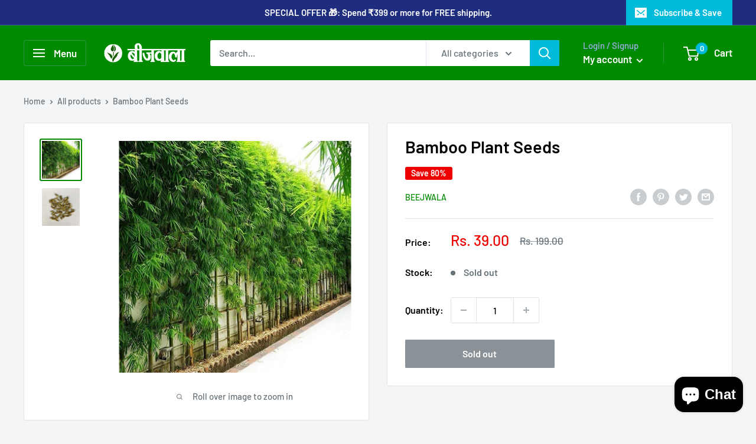

--- FILE ---
content_type: text/html; charset=utf-8
request_url: https://beejwala.com/products/bamboo-plant-seeds
body_size: 56473
content:
<!doctype html>

<html class="no-js" lang="en">
  <head>
    
    <meta charset="utf-8">
    <meta name="viewport" content="width=device-width, initial-scale=1.0, height=device-height, minimum-scale=1.0, maximum-scale=1.0">
    <meta name="theme-color" content="#008a00">
<script type="application/ld+json">
    {
      "@context": "https://schema.org",
      "@type": "WebSite",
      "url": "https://beejwala.com/",
      "potentialAction": {
        "@type": "SearchAction",
        "target": {
          "@type": "EntryPoint",
          "urlTemplate": "https://beejwala.com/search?type=product&q={search_term_string}"
        },
        "query-input": "required name=search_term_string"
      }
    }
    </script><title>Bamboo Plant Seeds
</title><meta name="description" content="Grow your own bamboo garden with premium Bamboo Plant Seeds. Perfect for Indian climates and easy to care for – order today for a greener tomorrow!"><link rel="canonical" href="https://beejwala.com/products/bamboo-plant-seeds"><link rel="shortcut icon" href="//beejwala.com/cdn/shop/files/Beejwala_LOGO_96x96.png?v=1693550936" type="image/png"><link rel="preload" as="style" href="//beejwala.com/cdn/shop/t/7/assets/theme.css?v=24418451043043033401719575354">
    <link rel="preload" as="script" href="//beejwala.com/cdn/shop/t/7/assets/theme.js?v=126346436303257050861719575354">
    <link rel="preconnect" href="https://cdn.shopify.com">
    <link rel="preconnect" href="https://fonts.shopifycdn.com">
    <link rel="dns-prefetch" href="https://productreviews.shopifycdn.com">
    <link rel="dns-prefetch" href="https://ajax.googleapis.com">
    <link rel="dns-prefetch" href="https://maps.googleapis.com">
    <link rel="dns-prefetch" href="https://maps.gstatic.com">

    <meta property="og:type" content="product">
  <meta property="og:title" content="Bamboo Plant Seeds"><meta property="og:image" content="http://beejwala.com/cdn/shop/products/Bamboo.jpg?v=1677673288">
    <meta property="og:image:secure_url" content="https://beejwala.com/cdn/shop/products/Bamboo.jpg?v=1677673288">
    <meta property="og:image:width" content="500">
    <meta property="og:image:height" content="500"><meta property="product:price:amount" content="39.00">
  <meta property="product:price:currency" content="INR"><meta property="og:description" content="Grow your own bamboo garden with premium Bamboo Plant Seeds. Perfect for Indian climates and easy to care for – order today for a greener tomorrow!"><meta property="og:url" content="https://beejwala.com/products/bamboo-plant-seeds">
<meta property="og:site_name" content="Beejwala"><meta name="twitter:card" content="summary"><meta name="twitter:title" content="Bamboo Plant Seeds">
  <meta name="twitter:description" content="Bamboo Plant Seeds – Grow Your Own Green Sanctuary in India | Qty: 08-10 Seeds Introduction Bamboo, a symbol of strength, resilience, and natural beauty, is a wonderful addition to any garden. Whether you&#39;re looking to add a touch of elegance to your backyard, balcony, or terrace, our Bamboo Plant Seeds are the perfect solution for Indian gardeners. With minimal maintenance and fast growth, bamboo plants thrive in various Indian climates, making them a popular choice for eco-conscious gardeners. How to Germinate Bamboo Plant Seeds (Step-by-Step) Bamboo seeds require a little patience to germinate, but the results are rewarding. Follow these simple steps to successfully germinate and grow bamboo: Soak the Seeds: Soak bamboo seeds in lukewarm water for 24 hours to soften the seed coat and encourage germination. Prepare the Soil: Use a well-draining, nutrient-rich soil mix. A combination">
  <meta name="twitter:image" content="https://beejwala.com/cdn/shop/products/Bamboo_600x600_crop_center.jpg?v=1677673288">
    <link rel="preload" href="//beejwala.com/cdn/fonts/barlow/barlow_n6.329f582a81f63f125e63c20a5a80ae9477df68e1.woff2" as="font" type="font/woff2" crossorigin><link rel="preload" href="//beejwala.com/cdn/fonts/barlow/barlow_n5.a193a1990790eba0cc5cca569d23799830e90f07.woff2" as="font" type="font/woff2" crossorigin><style>
  @font-face {
  font-family: Barlow;
  font-weight: 600;
  font-style: normal;
  font-display: swap;
  src: url("//beejwala.com/cdn/fonts/barlow/barlow_n6.329f582a81f63f125e63c20a5a80ae9477df68e1.woff2") format("woff2"),
       url("//beejwala.com/cdn/fonts/barlow/barlow_n6.0163402e36247bcb8b02716880d0b39568412e9e.woff") format("woff");
}

  @font-face {
  font-family: Barlow;
  font-weight: 500;
  font-style: normal;
  font-display: swap;
  src: url("//beejwala.com/cdn/fonts/barlow/barlow_n5.a193a1990790eba0cc5cca569d23799830e90f07.woff2") format("woff2"),
       url("//beejwala.com/cdn/fonts/barlow/barlow_n5.ae31c82169b1dc0715609b8cc6a610b917808358.woff") format("woff");
}

@font-face {
  font-family: Barlow;
  font-weight: 600;
  font-style: normal;
  font-display: swap;
  src: url("//beejwala.com/cdn/fonts/barlow/barlow_n6.329f582a81f63f125e63c20a5a80ae9477df68e1.woff2") format("woff2"),
       url("//beejwala.com/cdn/fonts/barlow/barlow_n6.0163402e36247bcb8b02716880d0b39568412e9e.woff") format("woff");
}

@font-face {
  font-family: Barlow;
  font-weight: 600;
  font-style: italic;
  font-display: swap;
  src: url("//beejwala.com/cdn/fonts/barlow/barlow_i6.5a22bd20fb27bad4d7674cc6e666fb9c77d813bb.woff2") format("woff2"),
       url("//beejwala.com/cdn/fonts/barlow/barlow_i6.1c8787fcb59f3add01a87f21b38c7ef797e3b3a1.woff") format("woff");
}


  @font-face {
  font-family: Barlow;
  font-weight: 700;
  font-style: normal;
  font-display: swap;
  src: url("//beejwala.com/cdn/fonts/barlow/barlow_n7.691d1d11f150e857dcbc1c10ef03d825bc378d81.woff2") format("woff2"),
       url("//beejwala.com/cdn/fonts/barlow/barlow_n7.4fdbb1cb7da0e2c2f88492243ffa2b4f91924840.woff") format("woff");
}

  @font-face {
  font-family: Barlow;
  font-weight: 500;
  font-style: italic;
  font-display: swap;
  src: url("//beejwala.com/cdn/fonts/barlow/barlow_i5.714d58286997b65cd479af615cfa9bb0a117a573.woff2") format("woff2"),
       url("//beejwala.com/cdn/fonts/barlow/barlow_i5.0120f77e6447d3b5df4bbec8ad8c2d029d87fb21.woff") format("woff");
}

  @font-face {
  font-family: Barlow;
  font-weight: 700;
  font-style: italic;
  font-display: swap;
  src: url("//beejwala.com/cdn/fonts/barlow/barlow_i7.50e19d6cc2ba5146fa437a5a7443c76d5d730103.woff2") format("woff2"),
       url("//beejwala.com/cdn/fonts/barlow/barlow_i7.47e9f98f1b094d912e6fd631cc3fe93d9f40964f.woff") format("woff");
}


  :root {
    --default-text-font-size : 15px;
    --base-text-font-size    : 16px;
    --heading-font-family    : Barlow, sans-serif;
    --heading-font-weight    : 600;
    --heading-font-style     : normal;
    --text-font-family       : Barlow, sans-serif;
    --text-font-weight       : 500;
    --text-font-style        : normal;
    --text-font-bolder-weight: 600;
    --text-link-decoration   : underline;

    --text-color               : #677279;
    --text-color-rgb           : 103, 114, 121;
    --heading-color            : #000000;
    --border-color             : #e1e3e4;
    --border-color-rgb         : 225, 227, 228;
    --form-border-color        : #d4d6d8;
    --accent-color             : #008a00;
    --accent-color-rgb         : 0, 138, 0;
    --link-color               : #00badb;
    --link-color-hover         : #00798e;
    --background               : #f3f5f6;
    --secondary-background     : #ffffff;
    --secondary-background-rgb : 255, 255, 255;
    --accent-background        : rgba(0, 138, 0, 0.08);

    --input-background: #ffffff;

    --error-color       : #ff0000;
    --error-background  : rgba(255, 0, 0, 0.07);
    --success-color     : #00aa00;
    --success-background: rgba(0, 170, 0, 0.11);

    --primary-button-background      : #00aa00;
    --primary-button-background-rgb  : 0, 170, 0;
    --primary-button-text-color      : #ffffff;
    --secondary-button-background    : #1e2d7d;
    --secondary-button-background-rgb: 30, 45, 125;
    --secondary-button-text-color    : #ffffff;

    --header-background      : #008a00;
    --header-text-color      : #ffffff;
    --header-light-text-color: #a3afef;
    --header-border-color    : rgba(163, 175, 239, 0.3);
    --header-accent-color    : #00badb;

    --footer-background-color:    #f3f5f6;
    --footer-heading-text-color:  #1e2d7d;
    --footer-body-text-color:     #677279;
    --footer-body-text-color-rgb: 103, 114, 121;
    --footer-accent-color:        #00badb;
    --footer-accent-color-rgb:    0, 186, 219;
    --footer-border:              1px solid var(--border-color);
    
    --flickity-arrow-color: #abb1b4;--product-on-sale-accent           : #ee0000;
    --product-on-sale-accent-rgb       : 238, 0, 0;
    --product-on-sale-color            : #ffffff;
    --product-in-stock-color           : #008a00;
    --product-low-stock-color          : #ee0000;
    --product-sold-out-color           : #8a9297;
    --product-custom-label-1-background: #008a00;
    --product-custom-label-1-color     : #ffffff;
    --product-custom-label-2-background: #00a500;
    --product-custom-label-2-color     : #ffffff;
    --product-review-star-color        : #ffbd00;

    --mobile-container-gutter : 20px;
    --desktop-container-gutter: 40px;

    /* Shopify related variables */
    --payment-terms-background-color: #f3f5f6;
  }
</style>

<script>
  // IE11 does not have support for CSS variables, so we have to polyfill them
  if (!(((window || {}).CSS || {}).supports && window.CSS.supports('(--a: 0)'))) {
    const script = document.createElement('script');
    script.type = 'text/javascript';
    script.src = 'https://cdn.jsdelivr.net/npm/css-vars-ponyfill@2';
    script.onload = function() {
      cssVars({});
    };

    document.getElementsByTagName('head')[0].appendChild(script);
  }
</script>


    <script>window.performance && window.performance.mark && window.performance.mark('shopify.content_for_header.start');</script><meta name="google-site-verification" content="hEckyN4Bn4YXE3m_blh4K5CpdhfrS18dIrwUv5Y_Mk0">
<meta id="shopify-digital-wallet" name="shopify-digital-wallet" content="/64725090525/digital_wallets/dialog">
<link rel="alternate" type="application/json+oembed" href="https://beejwala.com/products/bamboo-plant-seeds.oembed">
<script async="async" src="/checkouts/internal/preloads.js?locale=en-IN"></script>
<script id="shopify-features" type="application/json">{"accessToken":"beea73e54319517f2c85c56edf9115a1","betas":["rich-media-storefront-analytics"],"domain":"beejwala.com","predictiveSearch":true,"shopId":64725090525,"locale":"en"}</script>
<script>var Shopify = Shopify || {};
Shopify.shop = "beejwala-com.myshopify.com";
Shopify.locale = "en";
Shopify.currency = {"active":"INR","rate":"1.0"};
Shopify.country = "IN";
Shopify.theme = {"name":"fastrr v3 \u003c\u003eof Warehouse","id":142979825885,"schema_name":"Warehouse","schema_version":"2.7.1","theme_store_id":871,"role":"main"};
Shopify.theme.handle = "null";
Shopify.theme.style = {"id":null,"handle":null};
Shopify.cdnHost = "beejwala.com/cdn";
Shopify.routes = Shopify.routes || {};
Shopify.routes.root = "/";</script>
<script type="module">!function(o){(o.Shopify=o.Shopify||{}).modules=!0}(window);</script>
<script>!function(o){function n(){var o=[];function n(){o.push(Array.prototype.slice.apply(arguments))}return n.q=o,n}var t=o.Shopify=o.Shopify||{};t.loadFeatures=n(),t.autoloadFeatures=n()}(window);</script>
<script id="shop-js-analytics" type="application/json">{"pageType":"product"}</script>
<script defer="defer" async type="module" src="//beejwala.com/cdn/shopifycloud/shop-js/modules/v2/client.init-shop-cart-sync_C5BV16lS.en.esm.js"></script>
<script defer="defer" async type="module" src="//beejwala.com/cdn/shopifycloud/shop-js/modules/v2/chunk.common_CygWptCX.esm.js"></script>
<script type="module">
  await import("//beejwala.com/cdn/shopifycloud/shop-js/modules/v2/client.init-shop-cart-sync_C5BV16lS.en.esm.js");
await import("//beejwala.com/cdn/shopifycloud/shop-js/modules/v2/chunk.common_CygWptCX.esm.js");

  window.Shopify.SignInWithShop?.initShopCartSync?.({"fedCMEnabled":true,"windoidEnabled":true});

</script>
<script>(function() {
  var isLoaded = false;
  function asyncLoad() {
    if (isLoaded) return;
    isLoaded = true;
    var urls = ["https:\/\/tracker.wigzopush.com\/shopify.js?orgtoken=T8s7aY0FTcSZ8ci8T8PSiQ\u0026shop=beejwala-com.myshopify.com","https:\/\/sr-cdn.shiprocket.in\/sr-promise\/static\/uc.js?channel_id=4\u0026sr_company_id=1290774\u0026shop=beejwala-com.myshopify.com","https:\/\/sr-cdn.shiprocket.in\/sr-promise\/static\/uc.js?channel_id=4\u0026sr_company_id=2645795\u0026shop=beejwala-com.myshopify.com"];
    for (var i = 0; i < urls.length; i++) {
      var s = document.createElement('script');
      s.type = 'text/javascript';
      s.async = true;
      s.src = urls[i];
      var x = document.getElementsByTagName('script')[0];
      x.parentNode.insertBefore(s, x);
    }
  };
  if(window.attachEvent) {
    window.attachEvent('onload', asyncLoad);
  } else {
    window.addEventListener('load', asyncLoad, false);
  }
})();</script>
<script id="__st">var __st={"a":64725090525,"offset":19800,"reqid":"98917ccb-1144-42ab-9915-935968576087-1768658660","pageurl":"beejwala.com\/products\/bamboo-plant-seeds","u":"b09abc433124","p":"product","rtyp":"product","rid":8020253245661};</script>
<script>window.ShopifyPaypalV4VisibilityTracking = true;</script>
<script id="captcha-bootstrap">!function(){'use strict';const t='contact',e='account',n='new_comment',o=[[t,t],['blogs',n],['comments',n],[t,'customer']],c=[[e,'customer_login'],[e,'guest_login'],[e,'recover_customer_password'],[e,'create_customer']],r=t=>t.map((([t,e])=>`form[action*='/${t}']:not([data-nocaptcha='true']) input[name='form_type'][value='${e}']`)).join(','),a=t=>()=>t?[...document.querySelectorAll(t)].map((t=>t.form)):[];function s(){const t=[...o],e=r(t);return a(e)}const i='password',u='form_key',d=['recaptcha-v3-token','g-recaptcha-response','h-captcha-response',i],f=()=>{try{return window.sessionStorage}catch{return}},m='__shopify_v',_=t=>t.elements[u];function p(t,e,n=!1){try{const o=window.sessionStorage,c=JSON.parse(o.getItem(e)),{data:r}=function(t){const{data:e,action:n}=t;return t[m]||n?{data:e,action:n}:{data:t,action:n}}(c);for(const[e,n]of Object.entries(r))t.elements[e]&&(t.elements[e].value=n);n&&o.removeItem(e)}catch(o){console.error('form repopulation failed',{error:o})}}const l='form_type',E='cptcha';function T(t){t.dataset[E]=!0}const w=window,h=w.document,L='Shopify',v='ce_forms',y='captcha';let A=!1;((t,e)=>{const n=(g='f06e6c50-85a8-45c8-87d0-21a2b65856fe',I='https://cdn.shopify.com/shopifycloud/storefront-forms-hcaptcha/ce_storefront_forms_captcha_hcaptcha.v1.5.2.iife.js',D={infoText:'Protected by hCaptcha',privacyText:'Privacy',termsText:'Terms'},(t,e,n)=>{const o=w[L][v],c=o.bindForm;if(c)return c(t,g,e,D).then(n);var r;o.q.push([[t,g,e,D],n]),r=I,A||(h.body.append(Object.assign(h.createElement('script'),{id:'captcha-provider',async:!0,src:r})),A=!0)});var g,I,D;w[L]=w[L]||{},w[L][v]=w[L][v]||{},w[L][v].q=[],w[L][y]=w[L][y]||{},w[L][y].protect=function(t,e){n(t,void 0,e),T(t)},Object.freeze(w[L][y]),function(t,e,n,w,h,L){const[v,y,A,g]=function(t,e,n){const i=e?o:[],u=t?c:[],d=[...i,...u],f=r(d),m=r(i),_=r(d.filter((([t,e])=>n.includes(e))));return[a(f),a(m),a(_),s()]}(w,h,L),I=t=>{const e=t.target;return e instanceof HTMLFormElement?e:e&&e.form},D=t=>v().includes(t);t.addEventListener('submit',(t=>{const e=I(t);if(!e)return;const n=D(e)&&!e.dataset.hcaptchaBound&&!e.dataset.recaptchaBound,o=_(e),c=g().includes(e)&&(!o||!o.value);(n||c)&&t.preventDefault(),c&&!n&&(function(t){try{if(!f())return;!function(t){const e=f();if(!e)return;const n=_(t);if(!n)return;const o=n.value;o&&e.removeItem(o)}(t);const e=Array.from(Array(32),(()=>Math.random().toString(36)[2])).join('');!function(t,e){_(t)||t.append(Object.assign(document.createElement('input'),{type:'hidden',name:u})),t.elements[u].value=e}(t,e),function(t,e){const n=f();if(!n)return;const o=[...t.querySelectorAll(`input[type='${i}']`)].map((({name:t})=>t)),c=[...d,...o],r={};for(const[a,s]of new FormData(t).entries())c.includes(a)||(r[a]=s);n.setItem(e,JSON.stringify({[m]:1,action:t.action,data:r}))}(t,e)}catch(e){console.error('failed to persist form',e)}}(e),e.submit())}));const S=(t,e)=>{t&&!t.dataset[E]&&(n(t,e.some((e=>e===t))),T(t))};for(const o of['focusin','change'])t.addEventListener(o,(t=>{const e=I(t);D(e)&&S(e,y())}));const B=e.get('form_key'),M=e.get(l),P=B&&M;t.addEventListener('DOMContentLoaded',(()=>{const t=y();if(P)for(const e of t)e.elements[l].value===M&&p(e,B);[...new Set([...A(),...v().filter((t=>'true'===t.dataset.shopifyCaptcha))])].forEach((e=>S(e,t)))}))}(h,new URLSearchParams(w.location.search),n,t,e,['guest_login'])})(!0,!0)}();</script>
<script integrity="sha256-4kQ18oKyAcykRKYeNunJcIwy7WH5gtpwJnB7kiuLZ1E=" data-source-attribution="shopify.loadfeatures" defer="defer" src="//beejwala.com/cdn/shopifycloud/storefront/assets/storefront/load_feature-a0a9edcb.js" crossorigin="anonymous"></script>
<script data-source-attribution="shopify.dynamic_checkout.dynamic.init">var Shopify=Shopify||{};Shopify.PaymentButton=Shopify.PaymentButton||{isStorefrontPortableWallets:!0,init:function(){window.Shopify.PaymentButton.init=function(){};var t=document.createElement("script");t.src="https://beejwala.com/cdn/shopifycloud/portable-wallets/latest/portable-wallets.en.js",t.type="module",document.head.appendChild(t)}};
</script>
<script data-source-attribution="shopify.dynamic_checkout.buyer_consent">
  function portableWalletsHideBuyerConsent(e){var t=document.getElementById("shopify-buyer-consent"),n=document.getElementById("shopify-subscription-policy-button");t&&n&&(t.classList.add("hidden"),t.setAttribute("aria-hidden","true"),n.removeEventListener("click",e))}function portableWalletsShowBuyerConsent(e){var t=document.getElementById("shopify-buyer-consent"),n=document.getElementById("shopify-subscription-policy-button");t&&n&&(t.classList.remove("hidden"),t.removeAttribute("aria-hidden"),n.addEventListener("click",e))}window.Shopify?.PaymentButton&&(window.Shopify.PaymentButton.hideBuyerConsent=portableWalletsHideBuyerConsent,window.Shopify.PaymentButton.showBuyerConsent=portableWalletsShowBuyerConsent);
</script>
<script>
  function portableWalletsCleanup(e){e&&e.src&&console.error("Failed to load portable wallets script "+e.src);var t=document.querySelectorAll("shopify-accelerated-checkout .shopify-payment-button__skeleton, shopify-accelerated-checkout-cart .wallet-cart-button__skeleton"),e=document.getElementById("shopify-buyer-consent");for(let e=0;e<t.length;e++)t[e].remove();e&&e.remove()}function portableWalletsNotLoadedAsModule(e){e instanceof ErrorEvent&&"string"==typeof e.message&&e.message.includes("import.meta")&&"string"==typeof e.filename&&e.filename.includes("portable-wallets")&&(window.removeEventListener("error",portableWalletsNotLoadedAsModule),window.Shopify.PaymentButton.failedToLoad=e,"loading"===document.readyState?document.addEventListener("DOMContentLoaded",window.Shopify.PaymentButton.init):window.Shopify.PaymentButton.init())}window.addEventListener("error",portableWalletsNotLoadedAsModule);
</script>

<script type="module" src="https://beejwala.com/cdn/shopifycloud/portable-wallets/latest/portable-wallets.en.js" onError="portableWalletsCleanup(this)" crossorigin="anonymous"></script>
<script nomodule>
  document.addEventListener("DOMContentLoaded", portableWalletsCleanup);
</script>

<link id="shopify-accelerated-checkout-styles" rel="stylesheet" media="screen" href="https://beejwala.com/cdn/shopifycloud/portable-wallets/latest/accelerated-checkout-backwards-compat.css" crossorigin="anonymous">
<style id="shopify-accelerated-checkout-cart">
        #shopify-buyer-consent {
  margin-top: 1em;
  display: inline-block;
  width: 100%;
}

#shopify-buyer-consent.hidden {
  display: none;
}

#shopify-subscription-policy-button {
  background: none;
  border: none;
  padding: 0;
  text-decoration: underline;
  font-size: inherit;
  cursor: pointer;
}

#shopify-subscription-policy-button::before {
  box-shadow: none;
}

      </style>

<script>window.performance && window.performance.mark && window.performance.mark('shopify.content_for_header.end');</script>

    <link rel="stylesheet" href="//beejwala.com/cdn/shop/t/7/assets/theme.css?v=24418451043043033401719575354">

    
  <script type="application/ld+json">
  {
    "@context": "http://schema.org",
    "@type": "Product",
    "offers": [{
          "@type": "Offer",
          "name": "Default Title",
          "availability":"https://schema.org/OutOfStock",
          "price": 39.0,
          "priceCurrency": "INR",
          "priceValidUntil": "2026-01-27","sku": "BW311","url": "/products/bamboo-plant-seeds?variant=43741273358557"
        }
],"aggregateRating": {
        "@type": "AggregateRating",
        "ratingValue": "5.0",
        "reviewCount": "2",
        "worstRating": "1.0",
        "bestRating": "5.0"
      },
    "brand": {
      "name": "Beejwala"
    },
    "name": "Bamboo Plant Seeds",
    "description": "Bamboo Plant Seeds – Grow Your Own Green Sanctuary in India | Qty: 08-10 Seeds\nIntroduction\nBamboo, a symbol of strength, resilience, and natural beauty, is a wonderful addition to any garden. Whether you're looking to add a touch of elegance to your backyard, balcony, or terrace, our Bamboo Plant Seeds are the perfect solution for Indian gardeners. With minimal maintenance and fast growth, bamboo plants thrive in various Indian climates, making them a popular choice for eco-conscious gardeners.\nHow to Germinate Bamboo Plant Seeds (Step-by-Step)\nBamboo seeds require a little patience to germinate, but the results are rewarding. Follow these simple steps to successfully germinate and grow bamboo:\n\n\nSoak the Seeds: Soak bamboo seeds in lukewarm water for 24 hours to soften the seed coat and encourage germination.\n\nPrepare the Soil: Use a well-draining, nutrient-rich soil mix. A combination of potting soil and sand works well.\n\nPlant the Seeds: Gently plant the seeds about 1 cm deep into the soil. Cover lightly with soil.\n\nMaintain Moisture: Keep the soil consistently moist but not waterlogged.\n\nPlace in a Warm Location: Place the pots in a warm area with indirect sunlight. The temperature should range between 20°C to 30°C.\n\nWait for Germination: Bamboo seeds typically germinate within 2 to 4 weeks.\n\nHow to Grow Bamboo in the Indian Climate\nBamboo is incredibly adaptable to India’s diverse climates. Here’s how to ensure a healthy bamboo plant:\nBest Seasons to Plant Bamboo\n\n\nMonsoon Season (June to September) is ideal for planting bamboo, as the soil is moist and the temperatures are mild.\n\nWinter (November to February) is another good time to plant, especially in regions with cooler weather.\n\nSoil Requirements\n\nBamboo prefers well-drained, fertile soil.\nMix organic compost into the soil for extra nourishment.\n\nWeather Conditions\n\nBamboo thrives in moderate to warm temperatures, making it perfect for Indian climates, from coastal to inland regions.\nAvoid planting in areas that are too hot or too dry, as bamboo needs consistent moisture.\n\nHow to Care for Your Bamboo Plant\nBamboo is a low-maintenance plant, but a few care tips will keep it thriving:\n\n\nWatering: Bamboo requires consistent watering, especially in dry weather. Ensure the soil remains moist but not soggy.\n\nFertilization: Use a balanced liquid fertilizer every 4-6 weeks during the growing season (March to September).\n\nSunlight: Bamboo plants love bright, indirect sunlight. They can tolerate some direct sunlight but may not do well in harsh midday sun.\n\nPruning: Trim dead or yellowing leaves regularly to promote healthy growth. Remove any unwanted shoots to control the plant’s size.\n\nKey Features \u0026amp; Benefits of Bamboo Plant Seeds\n\n\nEco-Friendly: Bamboo is a sustainable plant, growing rapidly without requiring pesticides or heavy water consumption.\n\nVersatile: Perfect for gardens, balconies, terraces, and even as indoor plants in pots.\n\nLow Maintenance: Bamboo plants are hardy, requiring little attention once established.\n\nFast Growing: Watch your bamboo grow quickly, offering an instant green boost to your space.\n\nCultural Significance: Bamboo is considered a symbol of good luck, strength, and prosperity in Indian culture.\n\n\nFrequently Asked Questions (FAQs)\n\nQ1: How long does it take for bamboo seeds to germinate?\n\nA: Bamboo seeds generally take 2-4 weeks to germinate, depending on the environmental conditions.\n\n\n\nQ2: Can bamboo grow in pots on my balcony?\n\nA: Yes, bamboo grows well in pots and containers, making it ideal for balcony gardening.\n\n\n\nQ4: What is the best time to plant bamboo in India?\n\nA: The best time to plant bamboo in India is during the monsoon season (June to September) or in the winter months (November to February).\n\n\n\nQ5: Does bamboo need full sunlight?\n\nA: Bamboo prefers bright, indirect sunlight but can tolerate some direct sunlight.\n\n\n\nQ6: How tall will my bamboo grow?\n\nA: Depending on the variety, bamboo can grow anywhere from 3 to 20 feet tall, making it perfect for various spaces.\n\n\n\nQ7: Can bamboo be grown indoors?\n\nA: Yes, bamboo can be grown indoors, provided it gets indirect light and regular watering.\n\n\n\nQ8: Is bamboo plant good for indoor air purification?\n\nA: Yes, bamboo is known for purifying the air and removing toxins, making it an excellent indoor plant choice.\n\n\n\nQ10: Is bamboo environmentally friendly?\n\nA: Bamboo is highly sustainable and eco-friendly, growing quickly and requiring minimal water compared to other plants.\n\n\n\nQ11: Can I grow bamboo in dry areas?\n\nA: Bamboo thrives with consistent moisture, so it may not do well in very dry areas unless watered regularly.\n\n\n\nLimited Stock – Order Now!\nOur Bamboo Plant Seeds are in high demand due to their incredible benefits and ease of growth. Don't miss out on the chance to transform your garden into a lush green paradise. Limited stock available – order now to secure yours!",
    "category": "Seeds",
    "url": "/products/bamboo-plant-seeds",
    "sku": "BW311",
    "image": {
      "@type": "ImageObject",
      "url": "https://beejwala.com/cdn/shop/products/Bamboo_1024x.jpg?v=1677673288",
      "image": "https://beejwala.com/cdn/shop/products/Bamboo_1024x.jpg?v=1677673288",
      "name": "Bamboo Plant Seeds",
      "width": "1024",
      "height": "1024"
    }
  }
  </script>



  <script type="application/ld+json">
  {
    "@context": "http://schema.org",
    "@type": "BreadcrumbList",
  "itemListElement": [{
      "@type": "ListItem",
      "position": 1,
      "name": "Home",
      "item": "https://beejwala.com"
    },{
          "@type": "ListItem",
          "position": 2,
          "name": "Bamboo Plant Seeds",
          "item": "https://beejwala.com/products/bamboo-plant-seeds"
        }]
  }
  </script>


    <script>
      // This allows to expose several variables to the global scope, to be used in scripts
      window.theme = {
        pageType: "product",
        cartCount: 0,
        moneyFormat: "Rs. {{amount}}",
        moneyWithCurrencyFormat: "Rs. {{amount}}",
        currencyCodeEnabled: false,
        showDiscount: true,
        discountMode: "percentage",
        searchMode: "product",
        searchUnavailableProducts: "last",
        cartType: "drawer"
      };

      window.routes = {
        rootUrl: "\/",
        rootUrlWithoutSlash: '',
        cartUrl: "\/cart",
        cartAddUrl: "\/cart\/add",
        cartChangeUrl: "\/cart\/change",
        searchUrl: "\/search",
        productRecommendationsUrl: "\/recommendations\/products"
      };

      window.languages = {
        productRegularPrice: "Regular price",
        productSalePrice: "Sale price",
        collectionOnSaleLabel: "Save {{savings}}",
        productFormUnavailable: "Unavailable",
        productFormAddToCart: "Add to cart",
        productFormSoldOut: "Sold out",
        productAdded: "Product has been added to your cart",
        productAddedShort: "Added!",
        shippingEstimatorNoResults: "No shipping could be found for your address.",
        shippingEstimatorOneResult: "There is one shipping rate for your address:",
        shippingEstimatorMultipleResults: "There are {{count}} shipping rates for your address:",
        shippingEstimatorErrors: "There are some errors:"
      };

      window.lazySizesConfig = {
        loadHidden: false,
        hFac: 0.8,
        expFactor: 3,
        customMedia: {
          '--phone': '(max-width: 640px)',
          '--tablet': '(min-width: 641px) and (max-width: 1023px)',
          '--lap': '(min-width: 1024px)'
        }
      };

      document.documentElement.className = document.documentElement.className.replace('no-js', 'js');
    </script><script src="//beejwala.com/cdn/shop/t/7/assets/theme.js?v=126346436303257050861719575354" defer></script>
    <script src="//beejwala.com/cdn/shop/t/7/assets/custom.js?v=102476495355921946141719575354" defer></script><script>
        (function () {
          window.onpageshow = function() {
            // We force re-freshing the cart content onpageshow, as most browsers will serve a cache copy when hitting the
            // back button, which cause staled data
            document.documentElement.dispatchEvent(new CustomEvent('cart:refresh', {
              bubbles: true,
              detail: {scrollToTop: false}
            }));
          };
        })();
      </script><!-- Twitter conversion tracking base code -->
<script>
!function(e,t,n,s,u,a){e.twq||(s=e.twq=function(){s.exe?s.exe.apply(s,arguments):s.queue.push(arguments);
},s.version='1.1',s.queue=[],u=t.createElement(n),u.async=!0,u.src='https://static.ads-twitter.com/uwt.js',
a=t.getElementsByTagName(n)[0],a.parentNode.insertBefore(u,a))}(window,document,'script');
twq('config','odiqn');
</script>
<!-- End Twitter conversion tracking base code -->
  <script type="application/javascript">
checkoutBuyer = "https://fastrr-boost-ui.pickrr.com/";
</script>
<input type="hidden" value="beejwala.com" id="sellerDomain"/>
<link rel="stylesheet" href="https://fastrr-boost-ui.pickrr.com/assets/styles/shopify.css">
<script src="https://fastrr-boost-ui.pickrr.com/assets/js/channels/shopify-min.js" defer></script>
<input type="hidden" value="rz" id="template"/>

<!-- <input type="hidden" value="percent" id="discountType"/>
<input type="hidden" value="5" id="discValue"/> -->
<style>
.sr-headless-checkout{
     font-family: inherit;
     font-size: 17px;
     font-weight: 500;
     letter-spacing: 1px;
     border-radius:2px;
     height:50px;
     background-color:rgb(0, 170, 0);
}

  .button-group.button-group--loose.button-group--fit{
    display:block;
  }

  .button.button--secondary{
    width:100%;
  }



  .button.button--secondary{
    width:95%;
    padding-left:0px;
    padding-right:0px;
  }


  /* .sr-discount-label{
  font-size:0px !important;
}
 .sr-discount-label:before{
   content:"Extra ₹200 Off on Prepaid Orders";
  font-size: 9px;
    color: #000;
    text-transform: none;
    top: -8px;
    left: 6px;
    background-color: #53FF73;
    border-radius: 3px;
    padding: 0 10px;
}
.sr-discount-label:before {
  padding:0;
  padding-left:15px;
} */


 #buy-now-button:disabled {
    background-color: gray;
    cursor: not-allowed;
  }

.product-form__add-button.button.button--primary{
  width:100%!important;
}


  
</style>
  <!-- BEGIN app block: shopify://apps/judge-me-reviews/blocks/judgeme_core/61ccd3b1-a9f2-4160-9fe9-4fec8413e5d8 --><!-- Start of Judge.me Core -->






<link rel="dns-prefetch" href="https://cdnwidget.judge.me">
<link rel="dns-prefetch" href="https://cdn.judge.me">
<link rel="dns-prefetch" href="https://cdn1.judge.me">
<link rel="dns-prefetch" href="https://api.judge.me">

<script data-cfasync='false' class='jdgm-settings-script'>window.jdgmSettings={"pagination":5,"disable_web_reviews":false,"badge_no_review_text":"No reviews","badge_n_reviews_text":"{{ n }} review/reviews","hide_badge_preview_if_no_reviews":true,"badge_hide_text":false,"enforce_center_preview_badge":false,"widget_title":"Customer Reviews","widget_open_form_text":"Write a review","widget_close_form_text":"Cancel review","widget_refresh_page_text":"Refresh page","widget_summary_text":"Based on {{ number_of_reviews }} review/reviews","widget_no_review_text":"Be the first to write a review","widget_name_field_text":"Display name","widget_verified_name_field_text":"Verified Name (public)","widget_name_placeholder_text":"Display name","widget_required_field_error_text":"This field is required.","widget_email_field_text":"Email address","widget_verified_email_field_text":"Verified Email (private, can not be edited)","widget_email_placeholder_text":"Your email address","widget_email_field_error_text":"Please enter a valid email address.","widget_rating_field_text":"Rating","widget_review_title_field_text":"Review Title","widget_review_title_placeholder_text":"Give your review a title","widget_review_body_field_text":"Review content","widget_review_body_placeholder_text":"Start writing here...","widget_pictures_field_text":"Picture/Video (optional)","widget_submit_review_text":"Submit Review","widget_submit_verified_review_text":"Submit Verified Review","widget_submit_success_msg_with_auto_publish":"Thank you! Please refresh the page in a few moments to see your review. You can remove or edit your review by logging into \u003ca href='https://judge.me/login' target='_blank' rel='nofollow noopener'\u003eJudge.me\u003c/a\u003e","widget_submit_success_msg_no_auto_publish":"Thank you! Your review will be published as soon as it is approved by the shop admin. You can remove or edit your review by logging into \u003ca href='https://judge.me/login' target='_blank' rel='nofollow noopener'\u003eJudge.me\u003c/a\u003e","widget_show_default_reviews_out_of_total_text":"Showing {{ n_reviews_shown }} out of {{ n_reviews }} reviews.","widget_show_all_link_text":"Show all","widget_show_less_link_text":"Show less","widget_author_said_text":"{{ reviewer_name }} said:","widget_days_text":"{{ n }} days ago","widget_weeks_text":"{{ n }} week/weeks ago","widget_months_text":"{{ n }} month/months ago","widget_years_text":"{{ n }} year/years ago","widget_yesterday_text":"Yesterday","widget_today_text":"Today","widget_replied_text":"\u003e\u003e {{ shop_name }} replied:","widget_read_more_text":"Read more","widget_reviewer_name_as_initial":"","widget_rating_filter_color":"#fbcd0a","widget_rating_filter_see_all_text":"See all reviews","widget_sorting_most_recent_text":"Most Recent","widget_sorting_highest_rating_text":"Highest Rating","widget_sorting_lowest_rating_text":"Lowest Rating","widget_sorting_with_pictures_text":"Only Pictures","widget_sorting_most_helpful_text":"Most Helpful","widget_open_question_form_text":"Ask a question","widget_reviews_subtab_text":"Reviews","widget_questions_subtab_text":"Questions","widget_question_label_text":"Question","widget_answer_label_text":"Answer","widget_question_placeholder_text":"Write your question here","widget_submit_question_text":"Submit Question","widget_question_submit_success_text":"Thank you for your question! We will notify you once it gets answered.","verified_badge_text":"Verified","verified_badge_bg_color":"","verified_badge_text_color":"","verified_badge_placement":"left-of-reviewer-name","widget_review_max_height":"","widget_hide_border":false,"widget_social_share":false,"widget_thumb":false,"widget_review_location_show":false,"widget_location_format":"","all_reviews_include_out_of_store_products":true,"all_reviews_out_of_store_text":"(out of store)","all_reviews_pagination":100,"all_reviews_product_name_prefix_text":"about","enable_review_pictures":true,"enable_question_anwser":false,"widget_theme":"default","review_date_format":"mm/dd/yyyy","default_sort_method":"most-recent","widget_product_reviews_subtab_text":"Product Reviews","widget_shop_reviews_subtab_text":"Shop Reviews","widget_other_products_reviews_text":"Reviews for other products","widget_store_reviews_subtab_text":"Store reviews","widget_no_store_reviews_text":"This store hasn't received any reviews yet","widget_web_restriction_product_reviews_text":"This product hasn't received any reviews yet","widget_no_items_text":"No items found","widget_show_more_text":"Show more","widget_write_a_store_review_text":"Write a Store Review","widget_other_languages_heading":"Reviews in Other Languages","widget_translate_review_text":"Translate review to {{ language }}","widget_translating_review_text":"Translating...","widget_show_original_translation_text":"Show original ({{ language }})","widget_translate_review_failed_text":"Review couldn't be translated.","widget_translate_review_retry_text":"Retry","widget_translate_review_try_again_later_text":"Try again later","show_product_url_for_grouped_product":false,"widget_sorting_pictures_first_text":"Pictures First","show_pictures_on_all_rev_page_mobile":false,"show_pictures_on_all_rev_page_desktop":false,"floating_tab_hide_mobile_install_preference":false,"floating_tab_button_name":"★ Reviews","floating_tab_title":"Let customers speak for us","floating_tab_button_color":"","floating_tab_button_background_color":"","floating_tab_url":"","floating_tab_url_enabled":false,"floating_tab_tab_style":"text","all_reviews_text_badge_text":"Customers rate us {{ shop.metafields.judgeme.all_reviews_rating | round: 1 }}/5 based on {{ shop.metafields.judgeme.all_reviews_count }} reviews.","all_reviews_text_badge_text_branded_style":"{{ shop.metafields.judgeme.all_reviews_rating | round: 1 }} out of 5 stars based on {{ shop.metafields.judgeme.all_reviews_count }} reviews","is_all_reviews_text_badge_a_link":false,"show_stars_for_all_reviews_text_badge":false,"all_reviews_text_badge_url":"","all_reviews_text_style":"branded","all_reviews_text_color_style":"judgeme_brand_color","all_reviews_text_color":"#108474","all_reviews_text_show_jm_brand":true,"featured_carousel_show_header":true,"featured_carousel_title":"Let customers speak for us","testimonials_carousel_title":"Customers are saying","videos_carousel_title":"Real customer stories","cards_carousel_title":"Customers are saying","featured_carousel_count_text":"from {{ n }} reviews","featured_carousel_add_link_to_all_reviews_page":false,"featured_carousel_url":"","featured_carousel_show_images":true,"featured_carousel_autoslide_interval":5,"featured_carousel_arrows_on_the_sides":false,"featured_carousel_height":250,"featured_carousel_width":80,"featured_carousel_image_size":0,"featured_carousel_image_height":250,"featured_carousel_arrow_color":"#eeeeee","verified_count_badge_style":"branded","verified_count_badge_orientation":"horizontal","verified_count_badge_color_style":"judgeme_brand_color","verified_count_badge_color":"#108474","is_verified_count_badge_a_link":false,"verified_count_badge_url":"","verified_count_badge_show_jm_brand":true,"widget_rating_preset_default":5,"widget_first_sub_tab":"product-reviews","widget_show_histogram":true,"widget_histogram_use_custom_color":false,"widget_pagination_use_custom_color":false,"widget_star_use_custom_color":false,"widget_verified_badge_use_custom_color":false,"widget_write_review_use_custom_color":false,"picture_reminder_submit_button":"Upload Pictures","enable_review_videos":false,"mute_video_by_default":false,"widget_sorting_videos_first_text":"Videos First","widget_review_pending_text":"Pending","featured_carousel_items_for_large_screen":3,"social_share_options_order":"Facebook,Twitter","remove_microdata_snippet":true,"disable_json_ld":false,"enable_json_ld_products":false,"preview_badge_show_question_text":false,"preview_badge_no_question_text":"No questions","preview_badge_n_question_text":"{{ number_of_questions }} question/questions","qa_badge_show_icon":false,"qa_badge_position":"same-row","remove_judgeme_branding":false,"widget_add_search_bar":false,"widget_search_bar_placeholder":"Search","widget_sorting_verified_only_text":"Verified only","featured_carousel_theme":"default","featured_carousel_show_rating":true,"featured_carousel_show_title":true,"featured_carousel_show_body":true,"featured_carousel_show_date":false,"featured_carousel_show_reviewer":true,"featured_carousel_show_product":false,"featured_carousel_header_background_color":"#108474","featured_carousel_header_text_color":"#ffffff","featured_carousel_name_product_separator":"reviewed","featured_carousel_full_star_background":"#108474","featured_carousel_empty_star_background":"#dadada","featured_carousel_vertical_theme_background":"#f9fafb","featured_carousel_verified_badge_enable":true,"featured_carousel_verified_badge_color":"#108474","featured_carousel_border_style":"round","featured_carousel_review_line_length_limit":3,"featured_carousel_more_reviews_button_text":"Read more reviews","featured_carousel_view_product_button_text":"View product","all_reviews_page_load_reviews_on":"scroll","all_reviews_page_load_more_text":"Load More Reviews","disable_fb_tab_reviews":false,"enable_ajax_cdn_cache":false,"widget_advanced_speed_features":5,"widget_public_name_text":"displayed publicly like","default_reviewer_name":"John Smith","default_reviewer_name_has_non_latin":true,"widget_reviewer_anonymous":"Anonymous","medals_widget_title":"Judge.me Review Medals","medals_widget_background_color":"#f9fafb","medals_widget_position":"footer_all_pages","medals_widget_border_color":"#f9fafb","medals_widget_verified_text_position":"left","medals_widget_use_monochromatic_version":false,"medals_widget_elements_color":"#108474","show_reviewer_avatar":true,"widget_invalid_yt_video_url_error_text":"Not a YouTube video URL","widget_max_length_field_error_text":"Please enter no more than {0} characters.","widget_show_country_flag":false,"widget_show_collected_via_shop_app":true,"widget_verified_by_shop_badge_style":"light","widget_verified_by_shop_text":"Verified by Shop","widget_show_photo_gallery":false,"widget_load_with_code_splitting":true,"widget_ugc_install_preference":false,"widget_ugc_title":"Made by us, Shared by you","widget_ugc_subtitle":"Tag us to see your picture featured in our page","widget_ugc_arrows_color":"#ffffff","widget_ugc_primary_button_text":"Buy Now","widget_ugc_primary_button_background_color":"#108474","widget_ugc_primary_button_text_color":"#ffffff","widget_ugc_primary_button_border_width":"0","widget_ugc_primary_button_border_style":"none","widget_ugc_primary_button_border_color":"#108474","widget_ugc_primary_button_border_radius":"25","widget_ugc_secondary_button_text":"Load More","widget_ugc_secondary_button_background_color":"#ffffff","widget_ugc_secondary_button_text_color":"#108474","widget_ugc_secondary_button_border_width":"2","widget_ugc_secondary_button_border_style":"solid","widget_ugc_secondary_button_border_color":"#108474","widget_ugc_secondary_button_border_radius":"25","widget_ugc_reviews_button_text":"View Reviews","widget_ugc_reviews_button_background_color":"#ffffff","widget_ugc_reviews_button_text_color":"#108474","widget_ugc_reviews_button_border_width":"2","widget_ugc_reviews_button_border_style":"solid","widget_ugc_reviews_button_border_color":"#108474","widget_ugc_reviews_button_border_radius":"25","widget_ugc_reviews_button_link_to":"judgeme-reviews-page","widget_ugc_show_post_date":true,"widget_ugc_max_width":"800","widget_rating_metafield_value_type":true,"widget_primary_color":"#FFCD3C","widget_enable_secondary_color":false,"widget_secondary_color":"#edf5f5","widget_summary_average_rating_text":"{{ average_rating }} out of 5","widget_media_grid_title":"Customer photos \u0026 videos","widget_media_grid_see_more_text":"See more","widget_round_style":false,"widget_show_product_medals":true,"widget_verified_by_judgeme_text":"Verified by Judge.me","widget_show_store_medals":true,"widget_verified_by_judgeme_text_in_store_medals":"Verified by Judge.me","widget_media_field_exceed_quantity_message":"Sorry, we can only accept {{ max_media }} for one review.","widget_media_field_exceed_limit_message":"{{ file_name }} is too large, please select a {{ media_type }} less than {{ size_limit }}MB.","widget_review_submitted_text":"Review Submitted!","widget_question_submitted_text":"Question Submitted!","widget_close_form_text_question":"Cancel","widget_write_your_answer_here_text":"Write your answer here","widget_enabled_branded_link":true,"widget_show_collected_by_judgeme":true,"widget_reviewer_name_color":"","widget_write_review_text_color":"","widget_write_review_bg_color":"","widget_collected_by_judgeme_text":"collected by Judge.me","widget_pagination_type":"standard","widget_load_more_text":"Load More","widget_load_more_color":"#108474","widget_full_review_text":"Full Review","widget_read_more_reviews_text":"Read More Reviews","widget_read_questions_text":"Read Questions","widget_questions_and_answers_text":"Questions \u0026 Answers","widget_verified_by_text":"Verified by","widget_verified_text":"Verified","widget_number_of_reviews_text":"{{ number_of_reviews }} reviews","widget_back_button_text":"Back","widget_next_button_text":"Next","widget_custom_forms_filter_button":"Filters","custom_forms_style":"horizontal","widget_show_review_information":false,"how_reviews_are_collected":"How reviews are collected?","widget_show_review_keywords":false,"widget_gdpr_statement":"How we use your data: We'll only contact you about the review you left, and only if necessary. By submitting your review, you agree to Judge.me's \u003ca href='https://judge.me/terms' target='_blank' rel='nofollow noopener'\u003eterms\u003c/a\u003e, \u003ca href='https://judge.me/privacy' target='_blank' rel='nofollow noopener'\u003eprivacy\u003c/a\u003e and \u003ca href='https://judge.me/content-policy' target='_blank' rel='nofollow noopener'\u003econtent\u003c/a\u003e policies.","widget_multilingual_sorting_enabled":false,"widget_translate_review_content_enabled":false,"widget_translate_review_content_method":"manual","popup_widget_review_selection":"automatically_with_pictures","popup_widget_round_border_style":true,"popup_widget_show_title":true,"popup_widget_show_body":true,"popup_widget_show_reviewer":false,"popup_widget_show_product":true,"popup_widget_show_pictures":true,"popup_widget_use_review_picture":true,"popup_widget_show_on_home_page":true,"popup_widget_show_on_product_page":true,"popup_widget_show_on_collection_page":true,"popup_widget_show_on_cart_page":true,"popup_widget_position":"bottom_left","popup_widget_first_review_delay":5,"popup_widget_duration":5,"popup_widget_interval":5,"popup_widget_review_count":5,"popup_widget_hide_on_mobile":true,"review_snippet_widget_round_border_style":true,"review_snippet_widget_card_color":"#FFFFFF","review_snippet_widget_slider_arrows_background_color":"#FFFFFF","review_snippet_widget_slider_arrows_color":"#000000","review_snippet_widget_star_color":"#108474","show_product_variant":false,"all_reviews_product_variant_label_text":"Variant: ","widget_show_verified_branding":true,"widget_ai_summary_title":"Customers say","widget_ai_summary_disclaimer":"AI-powered review summary based on recent customer reviews","widget_show_ai_summary":false,"widget_show_ai_summary_bg":false,"widget_show_review_title_input":true,"redirect_reviewers_invited_via_email":"review_widget","request_store_review_after_product_review":false,"request_review_other_products_in_order":false,"review_form_color_scheme":"default","review_form_corner_style":"square","review_form_star_color":{},"review_form_text_color":"#333333","review_form_background_color":"#ffffff","review_form_field_background_color":"#fafafa","review_form_button_color":{},"review_form_button_text_color":"#ffffff","review_form_modal_overlay_color":"#000000","review_content_screen_title_text":"How would you rate this product?","review_content_introduction_text":"We would love it if you would share a bit about your experience.","store_review_form_title_text":"How would you rate this store?","store_review_form_introduction_text":"We would love it if you would share a bit about your experience.","show_review_guidance_text":true,"one_star_review_guidance_text":"Poor","five_star_review_guidance_text":"Great","customer_information_screen_title_text":"About you","customer_information_introduction_text":"Please tell us more about you.","custom_questions_screen_title_text":"Your experience in more detail","custom_questions_introduction_text":"Here are a few questions to help us understand more about your experience.","review_submitted_screen_title_text":"Thanks for your review!","review_submitted_screen_thank_you_text":"We are processing it and it will appear on the store soon.","review_submitted_screen_email_verification_text":"Please confirm your email by clicking the link we just sent you. This helps us keep reviews authentic.","review_submitted_request_store_review_text":"Would you like to share your experience of shopping with us?","review_submitted_review_other_products_text":"Would you like to review these products?","store_review_screen_title_text":"Would you like to share your experience of shopping with us?","store_review_introduction_text":"We value your feedback and use it to improve. Please share any thoughts or suggestions you have.","reviewer_media_screen_title_picture_text":"Share a picture","reviewer_media_introduction_picture_text":"Upload a photo to support your review.","reviewer_media_screen_title_video_text":"Share a video","reviewer_media_introduction_video_text":"Upload a video to support your review.","reviewer_media_screen_title_picture_or_video_text":"Share a picture or video","reviewer_media_introduction_picture_or_video_text":"Upload a photo or video to support your review.","reviewer_media_youtube_url_text":"Paste your Youtube URL here","advanced_settings_next_step_button_text":"Next","advanced_settings_close_review_button_text":"Close","modal_write_review_flow":false,"write_review_flow_required_text":"Required","write_review_flow_privacy_message_text":"We respect your privacy.","write_review_flow_anonymous_text":"Post review as anonymous","write_review_flow_visibility_text":"This won't be visible to other customers.","write_review_flow_multiple_selection_help_text":"Select as many as you like","write_review_flow_single_selection_help_text":"Select one option","write_review_flow_required_field_error_text":"This field is required","write_review_flow_invalid_email_error_text":"Please enter a valid email address","write_review_flow_max_length_error_text":"Max. {{ max_length }} characters.","write_review_flow_media_upload_text":"\u003cb\u003eClick to upload\u003c/b\u003e or drag and drop","write_review_flow_gdpr_statement":"We'll only contact you about your review if necessary. By submitting your review, you agree to our \u003ca href='https://judge.me/terms' target='_blank' rel='nofollow noopener'\u003eterms and conditions\u003c/a\u003e and \u003ca href='https://judge.me/privacy' target='_blank' rel='nofollow noopener'\u003eprivacy policy\u003c/a\u003e.","rating_only_reviews_enabled":false,"show_negative_reviews_help_screen":false,"new_review_flow_help_screen_rating_threshold":3,"negative_review_resolution_screen_title_text":"Tell us more","negative_review_resolution_text":"Your experience matters to us. If there were issues with your purchase, we're here to help. Feel free to reach out to us, we'd love the opportunity to make things right.","negative_review_resolution_button_text":"Contact us","negative_review_resolution_proceed_with_review_text":"Leave a review","negative_review_resolution_subject":"Issue with purchase from {{ shop_name }}.{{ order_name }}","preview_badge_collection_page_install_status":false,"widget_review_custom_css":"","preview_badge_custom_css":"","preview_badge_stars_count":"5-stars","featured_carousel_custom_css":"","floating_tab_custom_css":"","all_reviews_widget_custom_css":"","medals_widget_custom_css":"","verified_badge_custom_css":"","all_reviews_text_custom_css":"","transparency_badges_collected_via_store_invite":false,"transparency_badges_from_another_provider":false,"transparency_badges_collected_from_store_visitor":false,"transparency_badges_collected_by_verified_review_provider":false,"transparency_badges_earned_reward":false,"transparency_badges_collected_via_store_invite_text":"Review collected via store invitation","transparency_badges_from_another_provider_text":"Review collected from another provider","transparency_badges_collected_from_store_visitor_text":"Review collected from a store visitor","transparency_badges_written_in_google_text":"Review written in Google","transparency_badges_written_in_etsy_text":"Review written in Etsy","transparency_badges_written_in_shop_app_text":"Review written in Shop App","transparency_badges_earned_reward_text":"Review earned a reward for future purchase","product_review_widget_per_page":10,"widget_store_review_label_text":"Review about the store","checkout_comment_extension_title_on_product_page":"Customer Comments","checkout_comment_extension_num_latest_comment_show":5,"checkout_comment_extension_format":"name_and_timestamp","checkout_comment_customer_name":"last_initial","checkout_comment_comment_notification":true,"preview_badge_collection_page_install_preference":false,"preview_badge_home_page_install_preference":false,"preview_badge_product_page_install_preference":false,"review_widget_install_preference":"","review_carousel_install_preference":false,"floating_reviews_tab_install_preference":"none","verified_reviews_count_badge_install_preference":false,"all_reviews_text_install_preference":false,"review_widget_best_location":false,"judgeme_medals_install_preference":false,"review_widget_revamp_enabled":false,"review_widget_qna_enabled":false,"review_widget_header_theme":"minimal","review_widget_widget_title_enabled":true,"review_widget_header_text_size":"medium","review_widget_header_text_weight":"regular","review_widget_average_rating_style":"compact","review_widget_bar_chart_enabled":true,"review_widget_bar_chart_type":"numbers","review_widget_bar_chart_style":"standard","review_widget_expanded_media_gallery_enabled":false,"review_widget_reviews_section_theme":"standard","review_widget_image_style":"thumbnails","review_widget_review_image_ratio":"square","review_widget_stars_size":"medium","review_widget_verified_badge":"standard_text","review_widget_review_title_text_size":"medium","review_widget_review_text_size":"medium","review_widget_review_text_length":"medium","review_widget_number_of_columns_desktop":3,"review_widget_carousel_transition_speed":5,"review_widget_custom_questions_answers_display":"always","review_widget_button_text_color":"#FFFFFF","review_widget_text_color":"#000000","review_widget_lighter_text_color":"#7B7B7B","review_widget_corner_styling":"soft","review_widget_review_word_singular":"review","review_widget_review_word_plural":"reviews","review_widget_voting_label":"Helpful?","review_widget_shop_reply_label":"Reply from {{ shop_name }}:","review_widget_filters_title":"Filters","qna_widget_question_word_singular":"Question","qna_widget_question_word_plural":"Questions","qna_widget_answer_reply_label":"Answer from {{ answerer_name }}:","qna_content_screen_title_text":"Ask a question about this product","qna_widget_question_required_field_error_text":"Please enter your question.","qna_widget_flow_gdpr_statement":"We'll only contact you about your question if necessary. By submitting your question, you agree to our \u003ca href='https://judge.me/terms' target='_blank' rel='nofollow noopener'\u003eterms and conditions\u003c/a\u003e and \u003ca href='https://judge.me/privacy' target='_blank' rel='nofollow noopener'\u003eprivacy policy\u003c/a\u003e.","qna_widget_question_submitted_text":"Thanks for your question!","qna_widget_close_form_text_question":"Close","qna_widget_question_submit_success_text":"We’ll notify you by email when your question is answered.","all_reviews_widget_v2025_enabled":false,"all_reviews_widget_v2025_header_theme":"default","all_reviews_widget_v2025_widget_title_enabled":true,"all_reviews_widget_v2025_header_text_size":"medium","all_reviews_widget_v2025_header_text_weight":"regular","all_reviews_widget_v2025_average_rating_style":"compact","all_reviews_widget_v2025_bar_chart_enabled":true,"all_reviews_widget_v2025_bar_chart_type":"numbers","all_reviews_widget_v2025_bar_chart_style":"standard","all_reviews_widget_v2025_expanded_media_gallery_enabled":false,"all_reviews_widget_v2025_show_store_medals":true,"all_reviews_widget_v2025_show_photo_gallery":true,"all_reviews_widget_v2025_show_review_keywords":false,"all_reviews_widget_v2025_show_ai_summary":false,"all_reviews_widget_v2025_show_ai_summary_bg":false,"all_reviews_widget_v2025_add_search_bar":false,"all_reviews_widget_v2025_default_sort_method":"most-recent","all_reviews_widget_v2025_reviews_per_page":10,"all_reviews_widget_v2025_reviews_section_theme":"default","all_reviews_widget_v2025_image_style":"thumbnails","all_reviews_widget_v2025_review_image_ratio":"square","all_reviews_widget_v2025_stars_size":"medium","all_reviews_widget_v2025_verified_badge":"bold_badge","all_reviews_widget_v2025_review_title_text_size":"medium","all_reviews_widget_v2025_review_text_size":"medium","all_reviews_widget_v2025_review_text_length":"medium","all_reviews_widget_v2025_number_of_columns_desktop":3,"all_reviews_widget_v2025_carousel_transition_speed":5,"all_reviews_widget_v2025_custom_questions_answers_display":"always","all_reviews_widget_v2025_show_product_variant":false,"all_reviews_widget_v2025_show_reviewer_avatar":true,"all_reviews_widget_v2025_reviewer_name_as_initial":"","all_reviews_widget_v2025_review_location_show":false,"all_reviews_widget_v2025_location_format":"","all_reviews_widget_v2025_show_country_flag":false,"all_reviews_widget_v2025_verified_by_shop_badge_style":"light","all_reviews_widget_v2025_social_share":false,"all_reviews_widget_v2025_social_share_options_order":"Facebook,Twitter,LinkedIn,Pinterest","all_reviews_widget_v2025_pagination_type":"standard","all_reviews_widget_v2025_button_text_color":"#FFFFFF","all_reviews_widget_v2025_text_color":"#000000","all_reviews_widget_v2025_lighter_text_color":"#7B7B7B","all_reviews_widget_v2025_corner_styling":"soft","all_reviews_widget_v2025_title":"Customer reviews","all_reviews_widget_v2025_ai_summary_title":"Customers say about this store","all_reviews_widget_v2025_no_review_text":"Be the first to write a review","platform":"shopify","branding_url":"https://app.judge.me/reviews","branding_text":"Powered by Judge.me","locale":"en","reply_name":"Beejwala","widget_version":"3.0","footer":true,"autopublish":false,"review_dates":true,"enable_custom_form":false,"shop_locale":"en","enable_multi_locales_translations":true,"show_review_title_input":true,"review_verification_email_status":"always","can_be_branded":false,"reply_name_text":"Beejwala"};</script> <style class='jdgm-settings-style'>.jdgm-xx{left:0}:root{--jdgm-primary-color: #FFCD3C;--jdgm-secondary-color: rgba(255,205,60,0.1);--jdgm-star-color: #FFCD3C;--jdgm-write-review-text-color: white;--jdgm-write-review-bg-color: #FFCD3C;--jdgm-paginate-color: #FFCD3C;--jdgm-border-radius: 0;--jdgm-reviewer-name-color: #FFCD3C}.jdgm-histogram__bar-content{background-color:#FFCD3C}.jdgm-rev[data-verified-buyer=true] .jdgm-rev__icon.jdgm-rev__icon:after,.jdgm-rev__buyer-badge.jdgm-rev__buyer-badge{color:white;background-color:#FFCD3C}.jdgm-review-widget--small .jdgm-gallery.jdgm-gallery .jdgm-gallery__thumbnail-link:nth-child(8) .jdgm-gallery__thumbnail-wrapper.jdgm-gallery__thumbnail-wrapper:before{content:"See more"}@media only screen and (min-width: 768px){.jdgm-gallery.jdgm-gallery .jdgm-gallery__thumbnail-link:nth-child(8) .jdgm-gallery__thumbnail-wrapper.jdgm-gallery__thumbnail-wrapper:before{content:"See more"}}.jdgm-prev-badge[data-average-rating='0.00']{display:none !important}.jdgm-author-all-initials{display:none !important}.jdgm-author-last-initial{display:none !important}.jdgm-rev-widg__title{visibility:hidden}.jdgm-rev-widg__summary-text{visibility:hidden}.jdgm-prev-badge__text{visibility:hidden}.jdgm-rev__prod-link-prefix:before{content:'about'}.jdgm-rev__variant-label:before{content:'Variant: '}.jdgm-rev__out-of-store-text:before{content:'(out of store)'}@media only screen and (min-width: 768px){.jdgm-rev__pics .jdgm-rev_all-rev-page-picture-separator,.jdgm-rev__pics .jdgm-rev__product-picture{display:none}}@media only screen and (max-width: 768px){.jdgm-rev__pics .jdgm-rev_all-rev-page-picture-separator,.jdgm-rev__pics .jdgm-rev__product-picture{display:none}}.jdgm-preview-badge[data-template="product"]{display:none !important}.jdgm-preview-badge[data-template="collection"]{display:none !important}.jdgm-preview-badge[data-template="index"]{display:none !important}.jdgm-review-widget[data-from-snippet="true"]{display:none !important}.jdgm-verified-count-badget[data-from-snippet="true"]{display:none !important}.jdgm-carousel-wrapper[data-from-snippet="true"]{display:none !important}.jdgm-all-reviews-text[data-from-snippet="true"]{display:none !important}.jdgm-medals-section[data-from-snippet="true"]{display:none !important}.jdgm-ugc-media-wrapper[data-from-snippet="true"]{display:none !important}.jdgm-rev__transparency-badge[data-badge-type="review_collected_via_store_invitation"]{display:none !important}.jdgm-rev__transparency-badge[data-badge-type="review_collected_from_another_provider"]{display:none !important}.jdgm-rev__transparency-badge[data-badge-type="review_collected_from_store_visitor"]{display:none !important}.jdgm-rev__transparency-badge[data-badge-type="review_written_in_etsy"]{display:none !important}.jdgm-rev__transparency-badge[data-badge-type="review_written_in_google_business"]{display:none !important}.jdgm-rev__transparency-badge[data-badge-type="review_written_in_shop_app"]{display:none !important}.jdgm-rev__transparency-badge[data-badge-type="review_earned_for_future_purchase"]{display:none !important}.jdgm-review-snippet-widget .jdgm-rev-snippet-widget__cards-container .jdgm-rev-snippet-card{border-radius:8px;background:#fff}.jdgm-review-snippet-widget .jdgm-rev-snippet-widget__cards-container .jdgm-rev-snippet-card__rev-rating .jdgm-star{color:#108474}.jdgm-review-snippet-widget .jdgm-rev-snippet-widget__prev-btn,.jdgm-review-snippet-widget .jdgm-rev-snippet-widget__next-btn{border-radius:50%;background:#fff}.jdgm-review-snippet-widget .jdgm-rev-snippet-widget__prev-btn>svg,.jdgm-review-snippet-widget .jdgm-rev-snippet-widget__next-btn>svg{fill:#000}.jdgm-full-rev-modal.rev-snippet-widget .jm-mfp-container .jm-mfp-content,.jdgm-full-rev-modal.rev-snippet-widget .jm-mfp-container .jdgm-full-rev__icon,.jdgm-full-rev-modal.rev-snippet-widget .jm-mfp-container .jdgm-full-rev__pic-img,.jdgm-full-rev-modal.rev-snippet-widget .jm-mfp-container .jdgm-full-rev__reply{border-radius:8px}.jdgm-full-rev-modal.rev-snippet-widget .jm-mfp-container .jdgm-full-rev[data-verified-buyer="true"] .jdgm-full-rev__icon::after{border-radius:8px}.jdgm-full-rev-modal.rev-snippet-widget .jm-mfp-container .jdgm-full-rev .jdgm-rev__buyer-badge{border-radius:calc( 8px / 2 )}.jdgm-full-rev-modal.rev-snippet-widget .jm-mfp-container .jdgm-full-rev .jdgm-full-rev__replier::before{content:'Beejwala'}.jdgm-full-rev-modal.rev-snippet-widget .jm-mfp-container .jdgm-full-rev .jdgm-full-rev__product-button{border-radius:calc( 8px * 6 )}
</style> <style class='jdgm-settings-style'></style>

  
  
  
  <style class='jdgm-miracle-styles'>
  @-webkit-keyframes jdgm-spin{0%{-webkit-transform:rotate(0deg);-ms-transform:rotate(0deg);transform:rotate(0deg)}100%{-webkit-transform:rotate(359deg);-ms-transform:rotate(359deg);transform:rotate(359deg)}}@keyframes jdgm-spin{0%{-webkit-transform:rotate(0deg);-ms-transform:rotate(0deg);transform:rotate(0deg)}100%{-webkit-transform:rotate(359deg);-ms-transform:rotate(359deg);transform:rotate(359deg)}}@font-face{font-family:'JudgemeStar';src:url("[data-uri]") format("woff");font-weight:normal;font-style:normal}.jdgm-star{font-family:'JudgemeStar';display:inline !important;text-decoration:none !important;padding:0 4px 0 0 !important;margin:0 !important;font-weight:bold;opacity:1;-webkit-font-smoothing:antialiased;-moz-osx-font-smoothing:grayscale}.jdgm-star:hover{opacity:1}.jdgm-star:last-of-type{padding:0 !important}.jdgm-star.jdgm--on:before{content:"\e000"}.jdgm-star.jdgm--off:before{content:"\e001"}.jdgm-star.jdgm--half:before{content:"\e002"}.jdgm-widget *{margin:0;line-height:1.4;-webkit-box-sizing:border-box;-moz-box-sizing:border-box;box-sizing:border-box;-webkit-overflow-scrolling:touch}.jdgm-hidden{display:none !important;visibility:hidden !important}.jdgm-temp-hidden{display:none}.jdgm-spinner{width:40px;height:40px;margin:auto;border-radius:50%;border-top:2px solid #eee;border-right:2px solid #eee;border-bottom:2px solid #eee;border-left:2px solid #ccc;-webkit-animation:jdgm-spin 0.8s infinite linear;animation:jdgm-spin 0.8s infinite linear}.jdgm-prev-badge{display:block !important}

</style>


  
  
   


<script data-cfasync='false' class='jdgm-script'>
!function(e){window.jdgm=window.jdgm||{},jdgm.CDN_HOST="https://cdnwidget.judge.me/",jdgm.CDN_HOST_ALT="https://cdn2.judge.me/cdn/widget_frontend/",jdgm.API_HOST="https://api.judge.me/",jdgm.CDN_BASE_URL="https://cdn.shopify.com/extensions/019bc7fe-07a5-7fc5-85e3-4a4175980733/judgeme-extensions-296/assets/",
jdgm.docReady=function(d){(e.attachEvent?"complete"===e.readyState:"loading"!==e.readyState)?
setTimeout(d,0):e.addEventListener("DOMContentLoaded",d)},jdgm.loadCSS=function(d,t,o,a){
!o&&jdgm.loadCSS.requestedUrls.indexOf(d)>=0||(jdgm.loadCSS.requestedUrls.push(d),
(a=e.createElement("link")).rel="stylesheet",a.class="jdgm-stylesheet",a.media="nope!",
a.href=d,a.onload=function(){this.media="all",t&&setTimeout(t)},e.body.appendChild(a))},
jdgm.loadCSS.requestedUrls=[],jdgm.loadJS=function(e,d){var t=new XMLHttpRequest;
t.onreadystatechange=function(){4===t.readyState&&(Function(t.response)(),d&&d(t.response))},
t.open("GET",e),t.onerror=function(){if(e.indexOf(jdgm.CDN_HOST)===0&&jdgm.CDN_HOST_ALT!==jdgm.CDN_HOST){var f=e.replace(jdgm.CDN_HOST,jdgm.CDN_HOST_ALT);jdgm.loadJS(f,d)}},t.send()},jdgm.docReady((function(){(window.jdgmLoadCSS||e.querySelectorAll(
".jdgm-widget, .jdgm-all-reviews-page").length>0)&&(jdgmSettings.widget_load_with_code_splitting?
parseFloat(jdgmSettings.widget_version)>=3?jdgm.loadCSS(jdgm.CDN_HOST+"widget_v3/base.css"):
jdgm.loadCSS(jdgm.CDN_HOST+"widget/base.css"):jdgm.loadCSS(jdgm.CDN_HOST+"shopify_v2.css"),
jdgm.loadJS(jdgm.CDN_HOST+"loa"+"der.js"))}))}(document);
</script>
<noscript><link rel="stylesheet" type="text/css" media="all" href="https://cdnwidget.judge.me/shopify_v2.css"></noscript>

<!-- BEGIN app snippet: theme_fix_tags --><script>
  (function() {
    var jdgmThemeFixes = null;
    if (!jdgmThemeFixes) return;
    var thisThemeFix = jdgmThemeFixes[Shopify.theme.id];
    if (!thisThemeFix) return;

    if (thisThemeFix.html) {
      document.addEventListener("DOMContentLoaded", function() {
        var htmlDiv = document.createElement('div');
        htmlDiv.classList.add('jdgm-theme-fix-html');
        htmlDiv.innerHTML = thisThemeFix.html;
        document.body.append(htmlDiv);
      });
    };

    if (thisThemeFix.css) {
      var styleTag = document.createElement('style');
      styleTag.classList.add('jdgm-theme-fix-style');
      styleTag.innerHTML = thisThemeFix.css;
      document.head.append(styleTag);
    };

    if (thisThemeFix.js) {
      var scriptTag = document.createElement('script');
      scriptTag.classList.add('jdgm-theme-fix-script');
      scriptTag.innerHTML = thisThemeFix.js;
      document.head.append(scriptTag);
    };
  })();
</script>
<!-- END app snippet -->
<!-- End of Judge.me Core -->



<!-- END app block --><!-- BEGIN app block: shopify://apps/bitespeed-whatsapp-marketing/blocks/app-embed/9efdb9ca-2d01-4a12-b1ac-02679fe0f6fc --><script defer src="https://unpkg.com/axios/dist/axios.min.js"></script>
<script async src="https://cdnjs.cloudflare.com/ajax/libs/uuid/8.3.2/uuid.min.js"></script>




<!-- BEGIN app snippet: optin-triggers-middleware --><script
  type="text/javascript"
  name="BSPD-SHOPIFY-VARS"
>
  var BspdCurrentCart = {"note":null,"attributes":{},"original_total_price":0,"total_price":0,"total_discount":0,"total_weight":0.0,"item_count":0,"items":[],"requires_shipping":false,"currency":"INR","items_subtotal_price":0,"cart_level_discount_applications":[],"checkout_charge_amount":0};
  var BspdCurrentProduct = {"id":8020253245661,"title":"Bamboo Plant Seeds","handle":"bamboo-plant-seeds","description":"\u003ch2\u003eBamboo Plant Seeds – Grow Your Own Green Sanctuary in India | Qty: 08-10 Seeds\u003c\/h2\u003e\n\u003ch3\u003eIntroduction\u003c\/h3\u003e\n\u003cp\u003eBamboo, a symbol of strength, resilience, and natural beauty, is a wonderful addition to any garden. Whether you're looking to add a touch of elegance to your backyard, balcony, or terrace, our Bamboo Plant Seeds are the perfect solution for Indian gardeners. With minimal maintenance and fast growth, bamboo plants thrive in various Indian climates, making them a popular choice for eco-conscious gardeners.\u003c\/p\u003e\n\u003ch3\u003eHow to Germinate Bamboo Plant Seeds (Step-by-Step)\u003c\/h3\u003e\n\u003cp\u003eBamboo seeds require a little patience to germinate, but the results are rewarding. Follow these simple steps to successfully germinate and grow bamboo:\u003c\/p\u003e\n\u003col\u003e\n\u003cli\u003e\n\u003cstrong\u003eSoak the Seeds:\u003c\/strong\u003e Soak bamboo seeds in lukewarm water for 24 hours to soften the seed coat and encourage germination.\u003c\/li\u003e\n\u003cli\u003e\n\u003cstrong\u003ePrepare the Soil:\u003c\/strong\u003e Use a well-draining, nutrient-rich soil mix. A combination of potting soil and sand works well.\u003c\/li\u003e\n\u003cli\u003e\n\u003cstrong\u003ePlant the Seeds:\u003c\/strong\u003e Gently plant the seeds about 1 cm deep into the soil. Cover lightly with soil.\u003c\/li\u003e\n\u003cli\u003e\n\u003cstrong\u003eMaintain Moisture:\u003c\/strong\u003e Keep the soil consistently moist but not waterlogged.\u003c\/li\u003e\n\u003cli\u003e\n\u003cstrong\u003ePlace in a Warm Location:\u003c\/strong\u003e Place the pots in a warm area with indirect sunlight. The temperature should range between 20°C to 30°C.\u003c\/li\u003e\n\u003cli\u003e\n\u003cstrong\u003eWait for Germination:\u003c\/strong\u003e Bamboo seeds typically germinate within 2 to 4 weeks.\u003c\/li\u003e\n\u003c\/ol\u003e\n\u003ch3\u003eHow to Grow Bamboo in the Indian Climate\u003c\/h3\u003e\n\u003cp\u003eBamboo is incredibly adaptable to India’s diverse climates. Here’s how to ensure a healthy bamboo plant:\u003c\/p\u003e\n\u003ch4\u003eBest Seasons to Plant Bamboo\u003c\/h4\u003e\n\u003cul\u003e\n\u003cli\u003e\n\u003cstrong\u003eMonsoon Season\u003c\/strong\u003e (June to September) is ideal for planting bamboo, as the soil is moist and the temperatures are mild.\u003c\/li\u003e\n\u003cli\u003e\n\u003cstrong\u003eWinter\u003c\/strong\u003e (November to February) is another good time to plant, especially in regions with cooler weather.\u003c\/li\u003e\n\u003c\/ul\u003e\n\u003ch4\u003eSoil Requirements\u003c\/h4\u003e\n\u003cul\u003e\n\u003cli\u003eBamboo prefers well-drained, fertile soil.\u003c\/li\u003e\n\u003cli\u003eMix organic compost into the soil for extra nourishment.\u003c\/li\u003e\n\u003c\/ul\u003e\n\u003ch4\u003eWeather Conditions\u003c\/h4\u003e\n\u003cul\u003e\n\u003cli\u003eBamboo thrives in moderate to warm temperatures, making it perfect for Indian climates, from coastal to inland regions.\u003c\/li\u003e\n\u003cli\u003eAvoid planting in areas that are too hot or too dry, as bamboo needs consistent moisture.\u003c\/li\u003e\n\u003c\/ul\u003e\n\u003ch3\u003eHow to Care for Your Bamboo Plant\u003c\/h3\u003e\n\u003cp\u003eBamboo is a low-maintenance plant, but a few care tips will keep it thriving:\u003c\/p\u003e\n\u003cul\u003e\n\u003cli\u003e\n\u003cstrong\u003eWatering:\u003c\/strong\u003e Bamboo requires consistent watering, especially in dry weather. Ensure the soil remains moist but not soggy.\u003c\/li\u003e\n\u003cli\u003e\n\u003cstrong\u003eFertilization:\u003c\/strong\u003e Use a balanced liquid fertilizer every 4-6 weeks during the growing season (March to September).\u003c\/li\u003e\n\u003cli\u003e\n\u003cstrong\u003eSunlight:\u003c\/strong\u003e Bamboo plants love bright, indirect sunlight. They can tolerate some direct sunlight but may not do well in harsh midday sun.\u003c\/li\u003e\n\u003cli\u003e\n\u003cstrong\u003ePruning:\u003c\/strong\u003e Trim dead or yellowing leaves regularly to promote healthy growth. Remove any unwanted shoots to control the plant’s size.\u003c\/li\u003e\n\u003c\/ul\u003e\n\u003ch3\u003eKey Features \u0026amp; Benefits of Bamboo Plant Seeds\u003c\/h3\u003e\n\u003cul\u003e\n\u003cli\u003e\n\u003cstrong\u003eEco-Friendly:\u003c\/strong\u003e Bamboo is a sustainable plant, growing rapidly without requiring pesticides or heavy water consumption.\u003c\/li\u003e\n\u003cli\u003e\n\u003cstrong\u003eVersatile:\u003c\/strong\u003e Perfect for gardens, balconies, terraces, and even as indoor plants in pots.\u003c\/li\u003e\n\u003cli\u003e\n\u003cstrong\u003eLow Maintenance:\u003c\/strong\u003e Bamboo plants are hardy, requiring little attention once established.\u003c\/li\u003e\n\u003cli\u003e\n\u003cstrong\u003eFast Growing:\u003c\/strong\u003e Watch your bamboo grow quickly, offering an instant green boost to your space.\u003c\/li\u003e\n\u003cli\u003e\n\u003cstrong\u003eCultural Significance:\u003c\/strong\u003e Bamboo is considered a symbol of good luck, strength, and prosperity in Indian culture.\u003c\/li\u003e\n\u003c\/ul\u003e\n\u003cdiv class=\"faq\"\u003e\n\u003ch3\u003eFrequently Asked Questions (FAQs)\u003c\/h3\u003e\n\u003cdiv\u003e\n\u003ch4\u003eQ1: How long does it take for bamboo seeds to germinate?\u003c\/h4\u003e\n\u003cdiv\u003e\n\u003cp\u003eA: Bamboo seeds generally take 2-4 weeks to germinate, depending on the environmental conditions.\u003c\/p\u003e\n\u003c\/div\u003e\n\u003c\/div\u003e\n\u003cdiv\u003e\n\u003ch4\u003eQ2: Can bamboo grow in pots on my balcony?\u003c\/h4\u003e\n\u003cdiv\u003e\n\u003cp\u003eA: Yes, bamboo grows well in pots and containers, making it ideal for balcony gardening.\u003c\/p\u003e\n\u003c\/div\u003e\n\u003c\/div\u003e\n\u003cdiv\u003e\n\u003ch4\u003eQ4: What is the best time to plant bamboo in India?\u003c\/h4\u003e\n\u003cdiv\u003e\n\u003cp\u003eA: The best time to plant bamboo in India is during the monsoon season (June to September) or in the winter months (November to February).\u003c\/p\u003e\n\u003c\/div\u003e\n\u003c\/div\u003e\n\u003cdiv\u003e\n\u003ch4\u003eQ5: Does bamboo need full sunlight?\u003c\/h4\u003e\n\u003cdiv\u003e\n\u003cp\u003eA: Bamboo prefers bright, indirect sunlight but can tolerate some direct sunlight.\u003c\/p\u003e\n\u003c\/div\u003e\n\u003c\/div\u003e\n\u003cdiv\u003e\n\u003ch4\u003eQ6: How tall will my bamboo grow?\u003c\/h4\u003e\n\u003cdiv\u003e\n\u003cp\u003eA: Depending on the variety, bamboo can grow anywhere from 3 to 20 feet tall, making it perfect for various spaces.\u003c\/p\u003e\n\u003c\/div\u003e\n\u003c\/div\u003e\n\u003cdiv\u003e\n\u003ch4\u003eQ7: Can bamboo be grown indoors?\u003c\/h4\u003e\n\u003cdiv\u003e\n\u003cp\u003eA: Yes, bamboo can be grown indoors, provided it gets indirect light and regular watering.\u003c\/p\u003e\n\u003c\/div\u003e\n\u003c\/div\u003e\n\u003cdiv\u003e\n\u003ch4\u003eQ8: Is bamboo plant good for indoor air purification?\u003c\/h4\u003e\n\u003cdiv\u003e\n\u003cp\u003eA: Yes, bamboo is known for purifying the air and removing toxins, making it an excellent indoor plant choice.\u003c\/p\u003e\n\u003c\/div\u003e\n\u003c\/div\u003e\n\u003cdiv\u003e\n\u003ch4\u003eQ10: Is bamboo environmentally friendly?\u003c\/h4\u003e\n\u003cdiv\u003e\n\u003cp\u003eA: Bamboo is highly sustainable and eco-friendly, growing quickly and requiring minimal water compared to other plants.\u003c\/p\u003e\n\u003c\/div\u003e\n\u003c\/div\u003e\n\u003cdiv\u003e\n\u003ch4\u003eQ11: Can I grow bamboo in dry areas?\u003c\/h4\u003e\n\u003cdiv\u003e\n\u003cp\u003eA: Bamboo thrives with consistent moisture, so it may not do well in very dry areas unless watered regularly.\u003c\/p\u003e\n\u003c\/div\u003e\n\u003c\/div\u003e\n\u003c\/div\u003e\n\u003ch3\u003eLimited Stock – Order Now!\u003c\/h3\u003e\n\u003cp\u003eOur Bamboo Plant Seeds are in high demand due to their incredible benefits and ease of growth. Don't miss out on the chance to transform your garden into a lush green paradise. Limited stock available – order now to secure yours!\u003c\/p\u003e","published_at":"2023-03-01T20:33:45+05:30","created_at":"2023-03-01T17:51:27+05:30","vendor":"Beejwala","type":"Seeds","tags":["Sale"],"price":3900,"price_min":3900,"price_max":3900,"available":false,"price_varies":false,"compare_at_price":19900,"compare_at_price_min":19900,"compare_at_price_max":19900,"compare_at_price_varies":false,"variants":[{"id":43741273358557,"title":"Default Title","option1":"Default Title","option2":null,"option3":null,"sku":"BW311","requires_shipping":true,"taxable":false,"featured_image":null,"available":false,"name":"Bamboo Plant Seeds","public_title":null,"options":["Default Title"],"price":3900,"weight":0,"compare_at_price":19900,"inventory_management":"shopify","barcode":"","requires_selling_plan":false,"selling_plan_allocations":[]}],"images":["\/\/beejwala.com\/cdn\/shop\/products\/Bamboo.jpg?v=1677673288","\/\/beejwala.com\/cdn\/shop\/products\/image_9269da46-e6cc-48f0-9421-b3d176c388b4.jpg?v=1678862979"],"featured_image":"\/\/beejwala.com\/cdn\/shop\/products\/Bamboo.jpg?v=1677673288","options":["Title"],"media":[{"alt":null,"id":31483521204445,"position":1,"preview_image":{"aspect_ratio":1.0,"height":500,"width":500,"src":"\/\/beejwala.com\/cdn\/shop\/products\/Bamboo.jpg?v=1677673288"},"aspect_ratio":1.0,"height":500,"media_type":"image","src":"\/\/beejwala.com\/cdn\/shop\/products\/Bamboo.jpg?v=1677673288","width":500},{"alt":null,"id":31545331024093,"position":2,"preview_image":{"aspect_ratio":1.0,"height":3024,"width":3024,"src":"\/\/beejwala.com\/cdn\/shop\/products\/image_9269da46-e6cc-48f0-9421-b3d176c388b4.jpg?v=1678862979"},"aspect_ratio":1.0,"height":3024,"media_type":"image","src":"\/\/beejwala.com\/cdn\/shop\/products\/image_9269da46-e6cc-48f0-9421-b3d176c388b4.jpg?v=1678862979","width":3024}],"requires_selling_plan":false,"selling_plan_groups":[],"content":"\u003ch2\u003eBamboo Plant Seeds – Grow Your Own Green Sanctuary in India | Qty: 08-10 Seeds\u003c\/h2\u003e\n\u003ch3\u003eIntroduction\u003c\/h3\u003e\n\u003cp\u003eBamboo, a symbol of strength, resilience, and natural beauty, is a wonderful addition to any garden. Whether you're looking to add a touch of elegance to your backyard, balcony, or terrace, our Bamboo Plant Seeds are the perfect solution for Indian gardeners. With minimal maintenance and fast growth, bamboo plants thrive in various Indian climates, making them a popular choice for eco-conscious gardeners.\u003c\/p\u003e\n\u003ch3\u003eHow to Germinate Bamboo Plant Seeds (Step-by-Step)\u003c\/h3\u003e\n\u003cp\u003eBamboo seeds require a little patience to germinate, but the results are rewarding. Follow these simple steps to successfully germinate and grow bamboo:\u003c\/p\u003e\n\u003col\u003e\n\u003cli\u003e\n\u003cstrong\u003eSoak the Seeds:\u003c\/strong\u003e Soak bamboo seeds in lukewarm water for 24 hours to soften the seed coat and encourage germination.\u003c\/li\u003e\n\u003cli\u003e\n\u003cstrong\u003ePrepare the Soil:\u003c\/strong\u003e Use a well-draining, nutrient-rich soil mix. A combination of potting soil and sand works well.\u003c\/li\u003e\n\u003cli\u003e\n\u003cstrong\u003ePlant the Seeds:\u003c\/strong\u003e Gently plant the seeds about 1 cm deep into the soil. Cover lightly with soil.\u003c\/li\u003e\n\u003cli\u003e\n\u003cstrong\u003eMaintain Moisture:\u003c\/strong\u003e Keep the soil consistently moist but not waterlogged.\u003c\/li\u003e\n\u003cli\u003e\n\u003cstrong\u003ePlace in a Warm Location:\u003c\/strong\u003e Place the pots in a warm area with indirect sunlight. The temperature should range between 20°C to 30°C.\u003c\/li\u003e\n\u003cli\u003e\n\u003cstrong\u003eWait for Germination:\u003c\/strong\u003e Bamboo seeds typically germinate within 2 to 4 weeks.\u003c\/li\u003e\n\u003c\/ol\u003e\n\u003ch3\u003eHow to Grow Bamboo in the Indian Climate\u003c\/h3\u003e\n\u003cp\u003eBamboo is incredibly adaptable to India’s diverse climates. Here’s how to ensure a healthy bamboo plant:\u003c\/p\u003e\n\u003ch4\u003eBest Seasons to Plant Bamboo\u003c\/h4\u003e\n\u003cul\u003e\n\u003cli\u003e\n\u003cstrong\u003eMonsoon Season\u003c\/strong\u003e (June to September) is ideal for planting bamboo, as the soil is moist and the temperatures are mild.\u003c\/li\u003e\n\u003cli\u003e\n\u003cstrong\u003eWinter\u003c\/strong\u003e (November to February) is another good time to plant, especially in regions with cooler weather.\u003c\/li\u003e\n\u003c\/ul\u003e\n\u003ch4\u003eSoil Requirements\u003c\/h4\u003e\n\u003cul\u003e\n\u003cli\u003eBamboo prefers well-drained, fertile soil.\u003c\/li\u003e\n\u003cli\u003eMix organic compost into the soil for extra nourishment.\u003c\/li\u003e\n\u003c\/ul\u003e\n\u003ch4\u003eWeather Conditions\u003c\/h4\u003e\n\u003cul\u003e\n\u003cli\u003eBamboo thrives in moderate to warm temperatures, making it perfect for Indian climates, from coastal to inland regions.\u003c\/li\u003e\n\u003cli\u003eAvoid planting in areas that are too hot or too dry, as bamboo needs consistent moisture.\u003c\/li\u003e\n\u003c\/ul\u003e\n\u003ch3\u003eHow to Care for Your Bamboo Plant\u003c\/h3\u003e\n\u003cp\u003eBamboo is a low-maintenance plant, but a few care tips will keep it thriving:\u003c\/p\u003e\n\u003cul\u003e\n\u003cli\u003e\n\u003cstrong\u003eWatering:\u003c\/strong\u003e Bamboo requires consistent watering, especially in dry weather. Ensure the soil remains moist but not soggy.\u003c\/li\u003e\n\u003cli\u003e\n\u003cstrong\u003eFertilization:\u003c\/strong\u003e Use a balanced liquid fertilizer every 4-6 weeks during the growing season (March to September).\u003c\/li\u003e\n\u003cli\u003e\n\u003cstrong\u003eSunlight:\u003c\/strong\u003e Bamboo plants love bright, indirect sunlight. They can tolerate some direct sunlight but may not do well in harsh midday sun.\u003c\/li\u003e\n\u003cli\u003e\n\u003cstrong\u003ePruning:\u003c\/strong\u003e Trim dead or yellowing leaves regularly to promote healthy growth. Remove any unwanted shoots to control the plant’s size.\u003c\/li\u003e\n\u003c\/ul\u003e\n\u003ch3\u003eKey Features \u0026amp; Benefits of Bamboo Plant Seeds\u003c\/h3\u003e\n\u003cul\u003e\n\u003cli\u003e\n\u003cstrong\u003eEco-Friendly:\u003c\/strong\u003e Bamboo is a sustainable plant, growing rapidly without requiring pesticides or heavy water consumption.\u003c\/li\u003e\n\u003cli\u003e\n\u003cstrong\u003eVersatile:\u003c\/strong\u003e Perfect for gardens, balconies, terraces, and even as indoor plants in pots.\u003c\/li\u003e\n\u003cli\u003e\n\u003cstrong\u003eLow Maintenance:\u003c\/strong\u003e Bamboo plants are hardy, requiring little attention once established.\u003c\/li\u003e\n\u003cli\u003e\n\u003cstrong\u003eFast Growing:\u003c\/strong\u003e Watch your bamboo grow quickly, offering an instant green boost to your space.\u003c\/li\u003e\n\u003cli\u003e\n\u003cstrong\u003eCultural Significance:\u003c\/strong\u003e Bamboo is considered a symbol of good luck, strength, and prosperity in Indian culture.\u003c\/li\u003e\n\u003c\/ul\u003e\n\u003cdiv class=\"faq\"\u003e\n\u003ch3\u003eFrequently Asked Questions (FAQs)\u003c\/h3\u003e\n\u003cdiv\u003e\n\u003ch4\u003eQ1: How long does it take for bamboo seeds to germinate?\u003c\/h4\u003e\n\u003cdiv\u003e\n\u003cp\u003eA: Bamboo seeds generally take 2-4 weeks to germinate, depending on the environmental conditions.\u003c\/p\u003e\n\u003c\/div\u003e\n\u003c\/div\u003e\n\u003cdiv\u003e\n\u003ch4\u003eQ2: Can bamboo grow in pots on my balcony?\u003c\/h4\u003e\n\u003cdiv\u003e\n\u003cp\u003eA: Yes, bamboo grows well in pots and containers, making it ideal for balcony gardening.\u003c\/p\u003e\n\u003c\/div\u003e\n\u003c\/div\u003e\n\u003cdiv\u003e\n\u003ch4\u003eQ4: What is the best time to plant bamboo in India?\u003c\/h4\u003e\n\u003cdiv\u003e\n\u003cp\u003eA: The best time to plant bamboo in India is during the monsoon season (June to September) or in the winter months (November to February).\u003c\/p\u003e\n\u003c\/div\u003e\n\u003c\/div\u003e\n\u003cdiv\u003e\n\u003ch4\u003eQ5: Does bamboo need full sunlight?\u003c\/h4\u003e\n\u003cdiv\u003e\n\u003cp\u003eA: Bamboo prefers bright, indirect sunlight but can tolerate some direct sunlight.\u003c\/p\u003e\n\u003c\/div\u003e\n\u003c\/div\u003e\n\u003cdiv\u003e\n\u003ch4\u003eQ6: How tall will my bamboo grow?\u003c\/h4\u003e\n\u003cdiv\u003e\n\u003cp\u003eA: Depending on the variety, bamboo can grow anywhere from 3 to 20 feet tall, making it perfect for various spaces.\u003c\/p\u003e\n\u003c\/div\u003e\n\u003c\/div\u003e\n\u003cdiv\u003e\n\u003ch4\u003eQ7: Can bamboo be grown indoors?\u003c\/h4\u003e\n\u003cdiv\u003e\n\u003cp\u003eA: Yes, bamboo can be grown indoors, provided it gets indirect light and regular watering.\u003c\/p\u003e\n\u003c\/div\u003e\n\u003c\/div\u003e\n\u003cdiv\u003e\n\u003ch4\u003eQ8: Is bamboo plant good for indoor air purification?\u003c\/h4\u003e\n\u003cdiv\u003e\n\u003cp\u003eA: Yes, bamboo is known for purifying the air and removing toxins, making it an excellent indoor plant choice.\u003c\/p\u003e\n\u003c\/div\u003e\n\u003c\/div\u003e\n\u003cdiv\u003e\n\u003ch4\u003eQ10: Is bamboo environmentally friendly?\u003c\/h4\u003e\n\u003cdiv\u003e\n\u003cp\u003eA: Bamboo is highly sustainable and eco-friendly, growing quickly and requiring minimal water compared to other plants.\u003c\/p\u003e\n\u003c\/div\u003e\n\u003c\/div\u003e\n\u003cdiv\u003e\n\u003ch4\u003eQ11: Can I grow bamboo in dry areas?\u003c\/h4\u003e\n\u003cdiv\u003e\n\u003cp\u003eA: Bamboo thrives with consistent moisture, so it may not do well in very dry areas unless watered regularly.\u003c\/p\u003e\n\u003c\/div\u003e\n\u003c\/div\u003e\n\u003c\/div\u003e\n\u003ch3\u003eLimited Stock – Order Now!\u003c\/h3\u003e\n\u003cp\u003eOur Bamboo Plant Seeds are in high demand due to their incredible benefits and ease of growth. Don't miss out on the chance to transform your garden into a lush green paradise. Limited stock available – order now to secure yours!\u003c\/p\u003e"};
  var BspdCurrentCollection = null;

  var BSPD_CART_DATA_LOCAL_KEY = 'bspdCartData';
  var BSPD_LAST_VISIT_COUNT_LOCAL_KEY = 'bspdLastUserVisitCount';
  var BSPD_LAST_VISITED_PRODUCT = 'bspdLastVisitedProduct';
  var BSPD_LAST_VISITED_COLLECTION = 'bspdLastVisitedCollection';
  var BspdLastVisitedProduct = null,
    BspdLastVisitedCollection = null;

  var Asdf =
    "[base64]";

  function bspdGetBarCookie(name) {
    const value = "; " + document.cookie;
    const parts = value.split("; " + name + "=");
    if (parts.length === 2) {
      return parts.pop().split(";").shift();
    }
    return null;
  }
  function bspdSetBarCookie(name, value, days) {
    const expires = new Date();

    expires.setTime(expires.getTime() + days * 24 * 60 * 60 * 1000);
    document.cookie = name + "=" + value + ";expires=" + expires.toUTCString() + ";path=/";
  }

  function trackLastVisitedProductAndCollection() {
    if (BspdCurrentProduct) {
      // check cookies for last visited product details (product id)
      const lastVisitedProduct = bspdGetBarCookie(BSPD_LAST_VISITED_PRODUCT);
      if (lastVisitedProduct) {
        BspdLastVisitedProduct = lastVisitedProduct;

        if (BspdCurrentProduct?.id !== BspdLastVisitedProduct) {
          // set the cookie again
          bspdSetBarCookie(BSPD_LAST_VISITED_PRODUCT, BspdCurrentProduct?.id, 300);
        }
      } else if (BspdCurrentProduct && BspdCurrentProduct?.id) {
        // set the cookie
        bspdSetBarCookie(BSPD_LAST_VISITED_PRODUCT, BspdCurrentProduct?.id, 300);
      }
    }

    if (BspdCurrentCollection) {
      // check cookies for last visited collection details (collection id)
      const lastVisitedCollection = bspdGetBarCookie(BSPD_LAST_VISITED_COLLECTION);
      if (lastVisitedCollection) {
        BspdLastVisitedCollection = lastVisitedCollection;

        if (BspdCurrentCollection?.id !== BspdLastVisitedCollection) {
          // set the cookie again
          bspdSetBarCookie(BSPD_LAST_VISITED_COLLECTION, BspdCurrentCollection?.id, 300);
        }
      } else if (BspdCurrentCollection && BspdCurrentCollection?.id) {
        // set the cookie
        bspdSetBarCookie(BSPD_LAST_VISITED_COLLECTION, BspdCurrentCollection?.id, 300);
      }
    }
  }

  /**
   * method that stores a entry whenever the user visits any of the page
   * and increments the count by 1
   * the data schema looks like
   * {
   *    [DATE]: {
   *      date: string
   *      route: {
   *       [ROUTE]: number
   *      }
   *      count: number
   *    }
   * }
   *
   * this will be a json object whose key will be the date and value will be the object
   * and will be stored in local-storage
   */
  function trackLastVisitedCount() {
    const date = new Date();
    const dateString = date.toISOString().split("T")[0];

    let lastVisitedCount = JSON.parse(localStorage.getItem(BSPD_LAST_VISIT_COUNT_LOCAL_KEY)) || {};

    if (lastVisitedCount[dateString]) {
      lastVisitedCount[dateString].count += 1;

      // also update route
      const route = window.location.pathname;

      if (lastVisitedCount[dateString].route[route]) {
        lastVisitedCount[dateString].route[route] += 1;
      } else {
        lastVisitedCount[dateString].route[route] = 1;
      }
    } else {
      const route = window.location.pathname;

      lastVisitedCount[dateString] = {
        date: dateString,
        route: {
          [route]: 1,
        },
        count: 1,
      };
    }

    localStorage.setItem(BSPD_LAST_VISIT_COUNT_LOCAL_KEY, JSON.stringify(lastVisitedCount));
  }

  /**
   * this method keeps a track of the current cart activity
   * if there are any changes by the user, this will track those changes
   * and making changes on storing it safely
   */
  const storeCartData = () => {
    function syncCart() {
      const oldCart = JSON.parse(localStorage.getItem(BSPD_CART_DATA_LOCAL_KEY) || "{}");

      if (BspdCurrentCart?.item_count !== oldCart?.item_count) {
        localStorage.setItem(BSPD_CART_DATA_LOCAL_KEY, JSON.stringify(BspdCurrentCart));
      }
    }
    syncCart();

    async function emitCartChanges() {
      try {
        const response = await fetch("/cart.js")
          .then((res) => res.json())
          .then((newCart) => {
            const oldCart = JSON.parse(localStorage.getItem(BSPD_CART_DATA_LOCAL_KEY) || "{}");

            if (newCart?.item_count !== oldCart?.item_count) {
              localStorage.setItem(BSPD_CART_DATA_LOCAL_KEY, JSON.stringify(newCart));
            }
          })
          .catch(() => {});
      } catch (error) {}
    }

    // track changes in cart.js, on change store the cart data
    const cartObserver = new PerformanceObserver((list) => {
      list.getEntries().forEach((entry) => {
        const isValidRequestType = ["xmlhttprequest", "fetch"].includes(entry.initiatorType);
        const isCartChangeRequest = /\/cart\//.test(entry.name);

        if (isValidRequestType && isCartChangeRequest) {
          emitCartChanges();
        }
      });
    });
    cartObserver.observe({ entryTypes: ["resource"] });
  };

  function execute() {
    trackLastVisitedProductAndCollection();
    trackLastVisitedCount();

    storeCartData();
  }
  execute();
</script>
<!-- END app snippet -->




  <script defer src="https://cdn.shopify.com/extensions/019bc6f0-80f9-7695-9d95-c01233f28a76/bitespeed-popups-1042/assets/bitespeed-popups.js" />



  <!-- BEGIN app snippet: bitespeed-analytics --><script name="bitespeed-variable" type="text/javascript">
  const dummyBitespeedVar = 'dummyBitespeedVar';
</script>

<script
  name="bitespeed-analytics"
  type="text/javascript"
>
  const getcookieGlobalAnal = (cookie) => {
    let cookieJson = {};
    document.cookie.split(';').forEach(function (el) {
      let [k, v] = el.split('=');
      cookieJson[k.trim()] = v;
    });
    return cookieJson[cookie];
  };

  const setCookieGlobalAnal = (cookie, value, days, hours) => {
    let expires = '';
    if (days) {
      let date = new Date();
      date.setTime(date.getTime() + days * hours * 60 * 60 * 1000);
      expires = '; expires=' + date.toUTCString();
    }
    document.cookie = cookie + '=' + (value || '') + expires + '; path=/';
  };

  document.addEventListener('DOMContentLoaded', function () {
    const getIsMultichannelAnal = async () => {
      try {
        // TODO_sobhan
        // var indexOfwww = location.hostname.indexOf('www');
        // var shopDomainStripped = indexOfwww === -1 ? '.' + location.hostname : location.hostname.substr(indexOfwww + 3);
        // var globalShopUrl = indexOfwww === -1 ? location.hostname : location.hostname.substr(indexOfwww + 4);
        // let res = await fetch(`https://app.bitespeed.co/database/popups/isMultichannel?shopDomain=${globalShopUrl}`, {
        //   method: 'GET',
        //   headers: {
        //     'Access-Control-Allow-Origin': '*',
        //   },
        // });
        // if (!res.ok) {
        //   throw new Error(`HTTP error! status: ${res.status}`);
        // }
        // let data = await res.json();
        // console.log(data);
        // return data.isMultichannel || true;
        return true;
      } catch (error) {
        console.log(error);
      }
    };

    async function checkMultichannel() {
      console.log('in checkMultichannel');
      const isMultichannel = await getIsMultichannelAnal();
      if (isMultichannel) {
        setCookieGlobalAnal('isMultiChannel', isMultichannel, 1, 1);
      } else {
        setCookieGlobalAnal('isMultiChannel', isMultichannel, 1, 1);
      }
      console.log('Setting is multichannel from anal file to ', isMultichannel);
    }

    (async function () {
      let refb = String(getcookieGlobalAnal('refb'));
      let ssid = String(getcookieGlobalAnal('ssid'));
      if (refb === null || refb === '' || refb === undefined || refb === 'undefined') {
        var refbnew = createRef();
      }
      if (ssid === null || ssid === '' || ssid === undefined || ssid === 'undefined') {
        var ssidnew = await createSsid();
      }
      if (!getcookieGlobalAnal('isMultiChannel')) {
        console.log('isMultichannel not found in local making BE call Anal file');
        await checkMultichannel();
      }
    })();
  });

  const DBURL = 'https://app.bitespeed.co/database';
  var indexOfwww = location.hostname.indexOf('www');
  var shopDomainStripped = indexOfwww === -1 ? '.' + location.hostname : location.hostname.substr(indexOfwww + 3);
  function getCookie(name) {
    var value = '; ' + document.cookie;
    var parts = value.split('; ' + name + '=');
    if (parts.length == 2) return parts.pop().split(';').shift();
  }

  function createRef() {
    let uuid = create_UUID();
    document.cookie =
      'refb=' +
      uuid +
      ';expires=' +
      new Date(new Date().setFullYear(new Date().getFullYear() + 10)) +
      ';domain=' +
      shopDomainStripped +
      '; path=/';
    return uuid;
  }

  async function createSsid() {
    let uuid = create_UUID();
    document.cookie = 'ssid=' + uuid + ';domain=' + shopDomainStripped + '; path=/';
    return uuid;
  }

  function create_UUID() {
    var dt = new Date().getTime();
    var uuid = 'xxxxxxxx-xxxx-4xxx-yxxx-xxxxxxxxxxxx'.replace(/[xy]/g, function (c) {
      var r = (dt + Math.random() * 16) % 16 | 0;
      dt = Math.floor(dt / 16);
      return (c == 'x' ? r : (r & 0x3) | 0x8).toString(16);
    });
    return uuid;
  }

  function lookForCart() {
    let contactIdBitespeed = getcookieGlobalAnal('contactIdBitespeed');
    let contactIdRzp = getcookieGlobalAnal('rzp_unified_session_id');

    var myCookie = getcookieGlobalAnal('cart');

    const currentTimestamp = new Date().getTime();
    const recentlyCartCreatedAt = getcookieGlobalAnal('bspd_cart_created_at');

    if (myCookie && !getcookieGlobalAnal(`${myCookie}`) && !recentlyCartCreatedAt) {
      document.cookie = `bspd_cart_created_at=${currentTimestamp}` + ';domain=' + shopDomainStripped + '; path=/';
    } else if (!myCookie && recentlyCartCreatedAt) {
      // reseting the cart created at cookie if it exists
      document.cookie =
        `bspd_last_cart_created_at=${recentlyCartCreatedAt}` + ';domain=' + shopDomainStripped + '; path=/';
      document.cookie = `bspd_cart_created_at=;domain=${shopDomainStripped}; path=/; expires=Thu, 01 Jan 1970 00:00:00 GMT`;
    }

    if (
      (contactIdBitespeed === null ||
        contactIdBitespeed === '' ||
        contactIdBitespeed === undefined ||
        contactIdBitespeed === 'undefined') &&
      (contactIdRzp === null || contactIdRzp === '' || contactIdRzp === undefined || contactIdRzp === 'undefined')
    )
      return;

    let lastTrackedCart = getcookieGlobalAnal('last_tracked_cart_event');
    let lastTrackedCartLineItemsCnt = getcookieGlobalAnal('last_tracked_cart_line_items_cnt');

    if (myCookie && shopDomainStripped.includes('.neonattack.com')) {
      clearInterval(intervalId);

      if (!recentlyCartCreatedAt) {
        document.cookie = `bspd_cart_created_at=${currentTimestamp}` + ';domain=' + shopDomainStripped + '; path=/';
      }

      const cartData = cart; // a global variable, as of now only on neonattack.com (hardikecommerce.myshopify.com)

      if (myCookie !== lastTrackedCart || Number(lastTrackedCartLineItemsCnt) !== cartData.item_count) {
        document.cookie = `${myCookie}=true` + ';domain=' + shopDomainStripped + '; path=/';

        document.cookie = `last_tracked_cart_event=${myCookie}` + ';domain=' + shopDomainStripped + '; path=/';
        document.cookie =
          `last_tracked_cart_line_items_cnt=${cartData.item_count}` + ';domain=' + shopDomainStripped + '; path=/';

        sendToWebhook(myCookie, cartData);
      }
    } else if (myCookie) {
      clearInterval(intervalId);

      if (!getcookieGlobalAnal(`${myCookie}`)) {
        document.cookie = `${myCookie}=true` + ';domain=' + shopDomainStripped + '; path=/';

        sendToWebhook(myCookie);
      }
    }
  }

  function sendToWebhook(cartToken, cartData = {}) {
    let axiosConfig = {
      headers: {
        'Access-Control-Allow-Origin': '*',
        'Access-Control-Allow-Headers': '*',
        'Content-Type': 'application/json',
      },
    };

    let refb = getcookieGlobalAnal('refb');

    if (refb === null || refb === '' || refb === undefined || refb === 'undefined') {
    } else {
      const userAgent = navigator.userAgent;

      let lineItems = [];

      if (shopDomainStripped.includes('.neonattack.com') && cartData && cartData?.items) {
        lineItems = cartData.items?.map((item) => {
          return {
            product_id: item.product_id,
            variant_id: item.id,
            price: item.price,
            quantity: item.quantity,
            sku: item.sku,
            title: item.title,
            vendor: item.vendor,
          };
        });
      }

      var postData = {
        at: new Date(),
        type: 'cartCreated',
        event: {
          cartToken: cartToken,
        },
        page_url: window.location.href,
        id: String(refb),
        shopifyShopDomain: 'beejwala-com.myshopify.com',
        lineItems,
        ref: refb,
        ssid: getcookieGlobalAnal('ssid'),
        contactId: Number.parseInt(getcookieGlobalAnal('contactIdBitespeed')),
        rzp_unified_session_id: getcookieGlobalAnal('rzp_unified_session_id'),
        platformMobile: /iPad|iPhone|iPod/.test(userAgent) ? 'ios' : /Android/.test(userAgent) ? 'android' : '',
        platformDesktop: /Mac/.test(userAgent) ? 'mac' : /Windows/.test(userAgent) ? 'windows' : '',
        rzp_unified_session_id: getcookieGlobalAnal('rzp_unified_session_id') || undefined,
      };

      let isMultiChannel = true;
      // TODO
      // if (getcookieGlobalAnal('isMultiChannel') == 'false' || getcookieGlobalAnal('isMultiChannel') == false) {
      //   console.log('isMultichannel found and is false');
      //   isMultiChannel = false;
      // } else if (getcookieGlobalAnal('isMultiChannel') == 'true' || getcookieGlobalAnal('isMultiChannel') == true) {
      //   isMultiChannel = true;
      // }
      // console.log('sendToWebhook', isMultiChannel);
      // console.log('sendToWebhook-ignore', localStorage.getItem('isMultiChannel'));

      let url = `${DBURL}/api/shopifyCustomer/create`;
      if (isMultiChannel) {
        url = `https://shopifywebhooks.bitespeed.co/webhook/browserSession`;
      }

      fetch(url, {
        method: 'POST',
        headers: axiosConfig.headers,
        body: JSON.stringify(postData),
      }).catch((err) => {
        console.log('AXIOS ERROR: ', err);
      });
    }
  }

  let intervalId = setInterval(() => {
    lookForCart();
  }, 1000);
</script>

<script
  name="bitespeed-tracking-tag"
>
    let axiosConfig = {
      headers: {
	      "Access-Control-Allow-Origin": "*",
        'Content-Type': 'application/json',
      }
    };

    function analyticsPost(postData) {
      // TODO_sobhan
      let isMultiChannel = true;
      // if (getcookieGlobalAnal("isMultiChannel") == "false" || getcookieGlobalAnal("isMultiChannel") == false) {
      //     console.log("isMultichannel found and is false");
      //     isMultiChannel = false;
      // } else if (getcookieGlobalAnal("isMultiChannel") == "true" || getcookieGlobalAnal("isMultiChannel") == true) {
      //     isMultiChannel = true;
      // }

      // if (!isMultiChannel) return; // disable browser sessions in legacy

      let analyticsUrl = isMultiChannel
          ? "https://shopifywebhooks.bitespeed.co/webhook/browserSession"
          : `https://app.bitespeed.co/database/webhook/browserSession`;
      console.log("analyticsUrl", analyticsUrl);
      postData.shopifyShopDomain = "beejwala-com.myshopify.com";
      postData.ref = getcookieGlobalAnal("refb");
      postData.ssid = getcookieGlobalAnal("ssid");
      postData.contactId = Number.parseInt(getcookieGlobalAnal("contactIdBitespeed"));
      postData.rzp_unified_session_id = getcookieGlobalAnal("rzp_unified_session_id") || undefined;

      const userAgent = navigator.userAgent;
      postData.platformMobile = /iPad|iPhone|iPod/.test(userAgent) ? "ios" : /Android/.test(userAgent) ? "android" : "";
      postData.platformDesktop = /Mac/.test(userAgent) ? "mac" : /Windows/.test(userAgent) ? "windows" : "";

      // don't send browser events on multichannel if contactId is not present
      if (isMultiChannel && !postData.contactId && !postData.rzp_unified_session_id) {
          console.log("No contactId found for multichannel analytics file. Returning");
          return;
      }

      fetch(analyticsUrl, {
          method: "POST",
          headers: axiosConfig.headers,
          body: JSON.stringify(postData),
      }).catch((err) => {
          console.log("AXIOS ERROR: ", err);
      });
    }
(function() {
    var bitespeedLayer = {
        cartPollInterval: 2000
    }
    var config = {
        linker: {
            domains: ['shopify.com', 'rechargeapps.com', 'recurringcheckout.com', 'carthook.com', 'checkout.com']
        },
        anonymize_ip: true,
        allow_ad_personalization_signals: true,
        page_title: removePii(document.title),
        page_location: removePii(document.location.href)
    }
    var pageView = function() {
            
    };

    // delay page firing until the page is visible
    if (document.hidden === true) {
        var triggeredPageView = false;
        document.addEventListener('visibilitychange', function() {
            if (!document.hidden && !triggeredPageView) {
                pageView();
                triggeredPageView = true;
            }
        });
    } else {
        pageView()
    }

    var triggerPageViewEvent = function() {
      var postData = {
        "at" : new Date(),
        "type": "pageViewed",
        "event": {
          url: window.location.href,
        },
        "contactId": Number.parseInt(getcookieGlobalAnal("contactIdBitespeed")),
        "source": 'shopify'
      }
      
      analyticsPost(postData);
    }

    document.addEventListener('DOMContentLoaded', function() {
      triggerPageViewEvent()
    });

    var hasLocalStorage = (function() {
        try {
            localStorage.setItem('bitespeed_test_storage', 'test');
            localStorage.removeItem('bitespeed_test_storage');
            return true;
        } catch (ex) {
            return false;
        }
    })();
    bitespeedLayer.ecommerce = {
        'currencyCode' : 'INR',
        'impressions' : []
    };
    
    
        var product = {"id":8020253245661,"title":"Bamboo Plant Seeds","handle":"bamboo-plant-seeds","description":"\u003ch2\u003eBamboo Plant Seeds – Grow Your Own Green Sanctuary in India | Qty: 08-10 Seeds\u003c\/h2\u003e\n\u003ch3\u003eIntroduction\u003c\/h3\u003e\n\u003cp\u003eBamboo, a symbol of strength, resilience, and natural beauty, is a wonderful addition to any garden. Whether you're looking to add a touch of elegance to your backyard, balcony, or terrace, our Bamboo Plant Seeds are the perfect solution for Indian gardeners. With minimal maintenance and fast growth, bamboo plants thrive in various Indian climates, making them a popular choice for eco-conscious gardeners.\u003c\/p\u003e\n\u003ch3\u003eHow to Germinate Bamboo Plant Seeds (Step-by-Step)\u003c\/h3\u003e\n\u003cp\u003eBamboo seeds require a little patience to germinate, but the results are rewarding. Follow these simple steps to successfully germinate and grow bamboo:\u003c\/p\u003e\n\u003col\u003e\n\u003cli\u003e\n\u003cstrong\u003eSoak the Seeds:\u003c\/strong\u003e Soak bamboo seeds in lukewarm water for 24 hours to soften the seed coat and encourage germination.\u003c\/li\u003e\n\u003cli\u003e\n\u003cstrong\u003ePrepare the Soil:\u003c\/strong\u003e Use a well-draining, nutrient-rich soil mix. A combination of potting soil and sand works well.\u003c\/li\u003e\n\u003cli\u003e\n\u003cstrong\u003ePlant the Seeds:\u003c\/strong\u003e Gently plant the seeds about 1 cm deep into the soil. Cover lightly with soil.\u003c\/li\u003e\n\u003cli\u003e\n\u003cstrong\u003eMaintain Moisture:\u003c\/strong\u003e Keep the soil consistently moist but not waterlogged.\u003c\/li\u003e\n\u003cli\u003e\n\u003cstrong\u003ePlace in a Warm Location:\u003c\/strong\u003e Place the pots in a warm area with indirect sunlight. The temperature should range between 20°C to 30°C.\u003c\/li\u003e\n\u003cli\u003e\n\u003cstrong\u003eWait for Germination:\u003c\/strong\u003e Bamboo seeds typically germinate within 2 to 4 weeks.\u003c\/li\u003e\n\u003c\/ol\u003e\n\u003ch3\u003eHow to Grow Bamboo in the Indian Climate\u003c\/h3\u003e\n\u003cp\u003eBamboo is incredibly adaptable to India’s diverse climates. Here’s how to ensure a healthy bamboo plant:\u003c\/p\u003e\n\u003ch4\u003eBest Seasons to Plant Bamboo\u003c\/h4\u003e\n\u003cul\u003e\n\u003cli\u003e\n\u003cstrong\u003eMonsoon Season\u003c\/strong\u003e (June to September) is ideal for planting bamboo, as the soil is moist and the temperatures are mild.\u003c\/li\u003e\n\u003cli\u003e\n\u003cstrong\u003eWinter\u003c\/strong\u003e (November to February) is another good time to plant, especially in regions with cooler weather.\u003c\/li\u003e\n\u003c\/ul\u003e\n\u003ch4\u003eSoil Requirements\u003c\/h4\u003e\n\u003cul\u003e\n\u003cli\u003eBamboo prefers well-drained, fertile soil.\u003c\/li\u003e\n\u003cli\u003eMix organic compost into the soil for extra nourishment.\u003c\/li\u003e\n\u003c\/ul\u003e\n\u003ch4\u003eWeather Conditions\u003c\/h4\u003e\n\u003cul\u003e\n\u003cli\u003eBamboo thrives in moderate to warm temperatures, making it perfect for Indian climates, from coastal to inland regions.\u003c\/li\u003e\n\u003cli\u003eAvoid planting in areas that are too hot or too dry, as bamboo needs consistent moisture.\u003c\/li\u003e\n\u003c\/ul\u003e\n\u003ch3\u003eHow to Care for Your Bamboo Plant\u003c\/h3\u003e\n\u003cp\u003eBamboo is a low-maintenance plant, but a few care tips will keep it thriving:\u003c\/p\u003e\n\u003cul\u003e\n\u003cli\u003e\n\u003cstrong\u003eWatering:\u003c\/strong\u003e Bamboo requires consistent watering, especially in dry weather. Ensure the soil remains moist but not soggy.\u003c\/li\u003e\n\u003cli\u003e\n\u003cstrong\u003eFertilization:\u003c\/strong\u003e Use a balanced liquid fertilizer every 4-6 weeks during the growing season (March to September).\u003c\/li\u003e\n\u003cli\u003e\n\u003cstrong\u003eSunlight:\u003c\/strong\u003e Bamboo plants love bright, indirect sunlight. They can tolerate some direct sunlight but may not do well in harsh midday sun.\u003c\/li\u003e\n\u003cli\u003e\n\u003cstrong\u003ePruning:\u003c\/strong\u003e Trim dead or yellowing leaves regularly to promote healthy growth. Remove any unwanted shoots to control the plant’s size.\u003c\/li\u003e\n\u003c\/ul\u003e\n\u003ch3\u003eKey Features \u0026amp; Benefits of Bamboo Plant Seeds\u003c\/h3\u003e\n\u003cul\u003e\n\u003cli\u003e\n\u003cstrong\u003eEco-Friendly:\u003c\/strong\u003e Bamboo is a sustainable plant, growing rapidly without requiring pesticides or heavy water consumption.\u003c\/li\u003e\n\u003cli\u003e\n\u003cstrong\u003eVersatile:\u003c\/strong\u003e Perfect for gardens, balconies, terraces, and even as indoor plants in pots.\u003c\/li\u003e\n\u003cli\u003e\n\u003cstrong\u003eLow Maintenance:\u003c\/strong\u003e Bamboo plants are hardy, requiring little attention once established.\u003c\/li\u003e\n\u003cli\u003e\n\u003cstrong\u003eFast Growing:\u003c\/strong\u003e Watch your bamboo grow quickly, offering an instant green boost to your space.\u003c\/li\u003e\n\u003cli\u003e\n\u003cstrong\u003eCultural Significance:\u003c\/strong\u003e Bamboo is considered a symbol of good luck, strength, and prosperity in Indian culture.\u003c\/li\u003e\n\u003c\/ul\u003e\n\u003cdiv class=\"faq\"\u003e\n\u003ch3\u003eFrequently Asked Questions (FAQs)\u003c\/h3\u003e\n\u003cdiv\u003e\n\u003ch4\u003eQ1: How long does it take for bamboo seeds to germinate?\u003c\/h4\u003e\n\u003cdiv\u003e\n\u003cp\u003eA: Bamboo seeds generally take 2-4 weeks to germinate, depending on the environmental conditions.\u003c\/p\u003e\n\u003c\/div\u003e\n\u003c\/div\u003e\n\u003cdiv\u003e\n\u003ch4\u003eQ2: Can bamboo grow in pots on my balcony?\u003c\/h4\u003e\n\u003cdiv\u003e\n\u003cp\u003eA: Yes, bamboo grows well in pots and containers, making it ideal for balcony gardening.\u003c\/p\u003e\n\u003c\/div\u003e\n\u003c\/div\u003e\n\u003cdiv\u003e\n\u003ch4\u003eQ4: What is the best time to plant bamboo in India?\u003c\/h4\u003e\n\u003cdiv\u003e\n\u003cp\u003eA: The best time to plant bamboo in India is during the monsoon season (June to September) or in the winter months (November to February).\u003c\/p\u003e\n\u003c\/div\u003e\n\u003c\/div\u003e\n\u003cdiv\u003e\n\u003ch4\u003eQ5: Does bamboo need full sunlight?\u003c\/h4\u003e\n\u003cdiv\u003e\n\u003cp\u003eA: Bamboo prefers bright, indirect sunlight but can tolerate some direct sunlight.\u003c\/p\u003e\n\u003c\/div\u003e\n\u003c\/div\u003e\n\u003cdiv\u003e\n\u003ch4\u003eQ6: How tall will my bamboo grow?\u003c\/h4\u003e\n\u003cdiv\u003e\n\u003cp\u003eA: Depending on the variety, bamboo can grow anywhere from 3 to 20 feet tall, making it perfect for various spaces.\u003c\/p\u003e\n\u003c\/div\u003e\n\u003c\/div\u003e\n\u003cdiv\u003e\n\u003ch4\u003eQ7: Can bamboo be grown indoors?\u003c\/h4\u003e\n\u003cdiv\u003e\n\u003cp\u003eA: Yes, bamboo can be grown indoors, provided it gets indirect light and regular watering.\u003c\/p\u003e\n\u003c\/div\u003e\n\u003c\/div\u003e\n\u003cdiv\u003e\n\u003ch4\u003eQ8: Is bamboo plant good for indoor air purification?\u003c\/h4\u003e\n\u003cdiv\u003e\n\u003cp\u003eA: Yes, bamboo is known for purifying the air and removing toxins, making it an excellent indoor plant choice.\u003c\/p\u003e\n\u003c\/div\u003e\n\u003c\/div\u003e\n\u003cdiv\u003e\n\u003ch4\u003eQ10: Is bamboo environmentally friendly?\u003c\/h4\u003e\n\u003cdiv\u003e\n\u003cp\u003eA: Bamboo is highly sustainable and eco-friendly, growing quickly and requiring minimal water compared to other plants.\u003c\/p\u003e\n\u003c\/div\u003e\n\u003c\/div\u003e\n\u003cdiv\u003e\n\u003ch4\u003eQ11: Can I grow bamboo in dry areas?\u003c\/h4\u003e\n\u003cdiv\u003e\n\u003cp\u003eA: Bamboo thrives with consistent moisture, so it may not do well in very dry areas unless watered regularly.\u003c\/p\u003e\n\u003c\/div\u003e\n\u003c\/div\u003e\n\u003c\/div\u003e\n\u003ch3\u003eLimited Stock – Order Now!\u003c\/h3\u003e\n\u003cp\u003eOur Bamboo Plant Seeds are in high demand due to their incredible benefits and ease of growth. Don't miss out on the chance to transform your garden into a lush green paradise. Limited stock available – order now to secure yours!\u003c\/p\u003e","published_at":"2023-03-01T20:33:45+05:30","created_at":"2023-03-01T17:51:27+05:30","vendor":"Beejwala","type":"Seeds","tags":["Sale"],"price":3900,"price_min":3900,"price_max":3900,"available":false,"price_varies":false,"compare_at_price":19900,"compare_at_price_min":19900,"compare_at_price_max":19900,"compare_at_price_varies":false,"variants":[{"id":43741273358557,"title":"Default Title","option1":"Default Title","option2":null,"option3":null,"sku":"BW311","requires_shipping":true,"taxable":false,"featured_image":null,"available":false,"name":"Bamboo Plant Seeds","public_title":null,"options":["Default Title"],"price":3900,"weight":0,"compare_at_price":19900,"inventory_management":"shopify","barcode":"","requires_selling_plan":false,"selling_plan_allocations":[]}],"images":["\/\/beejwala.com\/cdn\/shop\/products\/Bamboo.jpg?v=1677673288","\/\/beejwala.com\/cdn\/shop\/products\/image_9269da46-e6cc-48f0-9421-b3d176c388b4.jpg?v=1678862979"],"featured_image":"\/\/beejwala.com\/cdn\/shop\/products\/Bamboo.jpg?v=1677673288","options":["Title"],"media":[{"alt":null,"id":31483521204445,"position":1,"preview_image":{"aspect_ratio":1.0,"height":500,"width":500,"src":"\/\/beejwala.com\/cdn\/shop\/products\/Bamboo.jpg?v=1677673288"},"aspect_ratio":1.0,"height":500,"media_type":"image","src":"\/\/beejwala.com\/cdn\/shop\/products\/Bamboo.jpg?v=1677673288","width":500},{"alt":null,"id":31545331024093,"position":2,"preview_image":{"aspect_ratio":1.0,"height":3024,"width":3024,"src":"\/\/beejwala.com\/cdn\/shop\/products\/image_9269da46-e6cc-48f0-9421-b3d176c388b4.jpg?v=1678862979"},"aspect_ratio":1.0,"height":3024,"media_type":"image","src":"\/\/beejwala.com\/cdn\/shop\/products\/image_9269da46-e6cc-48f0-9421-b3d176c388b4.jpg?v=1678862979","width":3024}],"requires_selling_plan":false,"selling_plan_groups":[],"content":"\u003ch2\u003eBamboo Plant Seeds – Grow Your Own Green Sanctuary in India | Qty: 08-10 Seeds\u003c\/h2\u003e\n\u003ch3\u003eIntroduction\u003c\/h3\u003e\n\u003cp\u003eBamboo, a symbol of strength, resilience, and natural beauty, is a wonderful addition to any garden. Whether you're looking to add a touch of elegance to your backyard, balcony, or terrace, our Bamboo Plant Seeds are the perfect solution for Indian gardeners. With minimal maintenance and fast growth, bamboo plants thrive in various Indian climates, making them a popular choice for eco-conscious gardeners.\u003c\/p\u003e\n\u003ch3\u003eHow to Germinate Bamboo Plant Seeds (Step-by-Step)\u003c\/h3\u003e\n\u003cp\u003eBamboo seeds require a little patience to germinate, but the results are rewarding. Follow these simple steps to successfully germinate and grow bamboo:\u003c\/p\u003e\n\u003col\u003e\n\u003cli\u003e\n\u003cstrong\u003eSoak the Seeds:\u003c\/strong\u003e Soak bamboo seeds in lukewarm water for 24 hours to soften the seed coat and encourage germination.\u003c\/li\u003e\n\u003cli\u003e\n\u003cstrong\u003ePrepare the Soil:\u003c\/strong\u003e Use a well-draining, nutrient-rich soil mix. A combination of potting soil and sand works well.\u003c\/li\u003e\n\u003cli\u003e\n\u003cstrong\u003ePlant the Seeds:\u003c\/strong\u003e Gently plant the seeds about 1 cm deep into the soil. Cover lightly with soil.\u003c\/li\u003e\n\u003cli\u003e\n\u003cstrong\u003eMaintain Moisture:\u003c\/strong\u003e Keep the soil consistently moist but not waterlogged.\u003c\/li\u003e\n\u003cli\u003e\n\u003cstrong\u003ePlace in a Warm Location:\u003c\/strong\u003e Place the pots in a warm area with indirect sunlight. The temperature should range between 20°C to 30°C.\u003c\/li\u003e\n\u003cli\u003e\n\u003cstrong\u003eWait for Germination:\u003c\/strong\u003e Bamboo seeds typically germinate within 2 to 4 weeks.\u003c\/li\u003e\n\u003c\/ol\u003e\n\u003ch3\u003eHow to Grow Bamboo in the Indian Climate\u003c\/h3\u003e\n\u003cp\u003eBamboo is incredibly adaptable to India’s diverse climates. Here’s how to ensure a healthy bamboo plant:\u003c\/p\u003e\n\u003ch4\u003eBest Seasons to Plant Bamboo\u003c\/h4\u003e\n\u003cul\u003e\n\u003cli\u003e\n\u003cstrong\u003eMonsoon Season\u003c\/strong\u003e (June to September) is ideal for planting bamboo, as the soil is moist and the temperatures are mild.\u003c\/li\u003e\n\u003cli\u003e\n\u003cstrong\u003eWinter\u003c\/strong\u003e (November to February) is another good time to plant, especially in regions with cooler weather.\u003c\/li\u003e\n\u003c\/ul\u003e\n\u003ch4\u003eSoil Requirements\u003c\/h4\u003e\n\u003cul\u003e\n\u003cli\u003eBamboo prefers well-drained, fertile soil.\u003c\/li\u003e\n\u003cli\u003eMix organic compost into the soil for extra nourishment.\u003c\/li\u003e\n\u003c\/ul\u003e\n\u003ch4\u003eWeather Conditions\u003c\/h4\u003e\n\u003cul\u003e\n\u003cli\u003eBamboo thrives in moderate to warm temperatures, making it perfect for Indian climates, from coastal to inland regions.\u003c\/li\u003e\n\u003cli\u003eAvoid planting in areas that are too hot or too dry, as bamboo needs consistent moisture.\u003c\/li\u003e\n\u003c\/ul\u003e\n\u003ch3\u003eHow to Care for Your Bamboo Plant\u003c\/h3\u003e\n\u003cp\u003eBamboo is a low-maintenance plant, but a few care tips will keep it thriving:\u003c\/p\u003e\n\u003cul\u003e\n\u003cli\u003e\n\u003cstrong\u003eWatering:\u003c\/strong\u003e Bamboo requires consistent watering, especially in dry weather. Ensure the soil remains moist but not soggy.\u003c\/li\u003e\n\u003cli\u003e\n\u003cstrong\u003eFertilization:\u003c\/strong\u003e Use a balanced liquid fertilizer every 4-6 weeks during the growing season (March to September).\u003c\/li\u003e\n\u003cli\u003e\n\u003cstrong\u003eSunlight:\u003c\/strong\u003e Bamboo plants love bright, indirect sunlight. They can tolerate some direct sunlight but may not do well in harsh midday sun.\u003c\/li\u003e\n\u003cli\u003e\n\u003cstrong\u003ePruning:\u003c\/strong\u003e Trim dead or yellowing leaves regularly to promote healthy growth. Remove any unwanted shoots to control the plant’s size.\u003c\/li\u003e\n\u003c\/ul\u003e\n\u003ch3\u003eKey Features \u0026amp; Benefits of Bamboo Plant Seeds\u003c\/h3\u003e\n\u003cul\u003e\n\u003cli\u003e\n\u003cstrong\u003eEco-Friendly:\u003c\/strong\u003e Bamboo is a sustainable plant, growing rapidly without requiring pesticides or heavy water consumption.\u003c\/li\u003e\n\u003cli\u003e\n\u003cstrong\u003eVersatile:\u003c\/strong\u003e Perfect for gardens, balconies, terraces, and even as indoor plants in pots.\u003c\/li\u003e\n\u003cli\u003e\n\u003cstrong\u003eLow Maintenance:\u003c\/strong\u003e Bamboo plants are hardy, requiring little attention once established.\u003c\/li\u003e\n\u003cli\u003e\n\u003cstrong\u003eFast Growing:\u003c\/strong\u003e Watch your bamboo grow quickly, offering an instant green boost to your space.\u003c\/li\u003e\n\u003cli\u003e\n\u003cstrong\u003eCultural Significance:\u003c\/strong\u003e Bamboo is considered a symbol of good luck, strength, and prosperity in Indian culture.\u003c\/li\u003e\n\u003c\/ul\u003e\n\u003cdiv class=\"faq\"\u003e\n\u003ch3\u003eFrequently Asked Questions (FAQs)\u003c\/h3\u003e\n\u003cdiv\u003e\n\u003ch4\u003eQ1: How long does it take for bamboo seeds to germinate?\u003c\/h4\u003e\n\u003cdiv\u003e\n\u003cp\u003eA: Bamboo seeds generally take 2-4 weeks to germinate, depending on the environmental conditions.\u003c\/p\u003e\n\u003c\/div\u003e\n\u003c\/div\u003e\n\u003cdiv\u003e\n\u003ch4\u003eQ2: Can bamboo grow in pots on my balcony?\u003c\/h4\u003e\n\u003cdiv\u003e\n\u003cp\u003eA: Yes, bamboo grows well in pots and containers, making it ideal for balcony gardening.\u003c\/p\u003e\n\u003c\/div\u003e\n\u003c\/div\u003e\n\u003cdiv\u003e\n\u003ch4\u003eQ4: What is the best time to plant bamboo in India?\u003c\/h4\u003e\n\u003cdiv\u003e\n\u003cp\u003eA: The best time to plant bamboo in India is during the monsoon season (June to September) or in the winter months (November to February).\u003c\/p\u003e\n\u003c\/div\u003e\n\u003c\/div\u003e\n\u003cdiv\u003e\n\u003ch4\u003eQ5: Does bamboo need full sunlight?\u003c\/h4\u003e\n\u003cdiv\u003e\n\u003cp\u003eA: Bamboo prefers bright, indirect sunlight but can tolerate some direct sunlight.\u003c\/p\u003e\n\u003c\/div\u003e\n\u003c\/div\u003e\n\u003cdiv\u003e\n\u003ch4\u003eQ6: How tall will my bamboo grow?\u003c\/h4\u003e\n\u003cdiv\u003e\n\u003cp\u003eA: Depending on the variety, bamboo can grow anywhere from 3 to 20 feet tall, making it perfect for various spaces.\u003c\/p\u003e\n\u003c\/div\u003e\n\u003c\/div\u003e\n\u003cdiv\u003e\n\u003ch4\u003eQ7: Can bamboo be grown indoors?\u003c\/h4\u003e\n\u003cdiv\u003e\n\u003cp\u003eA: Yes, bamboo can be grown indoors, provided it gets indirect light and regular watering.\u003c\/p\u003e\n\u003c\/div\u003e\n\u003c\/div\u003e\n\u003cdiv\u003e\n\u003ch4\u003eQ8: Is bamboo plant good for indoor air purification?\u003c\/h4\u003e\n\u003cdiv\u003e\n\u003cp\u003eA: Yes, bamboo is known for purifying the air and removing toxins, making it an excellent indoor plant choice.\u003c\/p\u003e\n\u003c\/div\u003e\n\u003c\/div\u003e\n\u003cdiv\u003e\n\u003ch4\u003eQ10: Is bamboo environmentally friendly?\u003c\/h4\u003e\n\u003cdiv\u003e\n\u003cp\u003eA: Bamboo is highly sustainable and eco-friendly, growing quickly and requiring minimal water compared to other plants.\u003c\/p\u003e\n\u003c\/div\u003e\n\u003c\/div\u003e\n\u003cdiv\u003e\n\u003ch4\u003eQ11: Can I grow bamboo in dry areas?\u003c\/h4\u003e\n\u003cdiv\u003e\n\u003cp\u003eA: Bamboo thrives with consistent moisture, so it may not do well in very dry areas unless watered regularly.\u003c\/p\u003e\n\u003c\/div\u003e\n\u003c\/div\u003e\n\u003c\/div\u003e\n\u003ch3\u003eLimited Stock – Order Now!\u003c\/h3\u003e\n\u003cp\u003eOur Bamboo Plant Seeds are in high demand due to their incredible benefits and ease of growth. Don't miss out on the chance to transform your garden into a lush green paradise. Limited stock available – order now to secure yours!\u003c\/p\u003e"};
        if (product && !product.error) {
            bitespeedLayer.ecommerce.detail = {products: []}
            bitespeedLayer.ecommerce.detail.products.push({
                id: product.id,
                name: product.title,
                price: (product.price/100).toFixed(0),
                brand: product.vendor,
                category: product.type,
                variants: product.variants.map(function(variant) { return { id: variant.id, sku : variant.sku } }),
                quantity: 1,
                handle: product.handle
            });
        }
    
    bitespeedLayer.ecommerce.impressions = getUniqueProducts(bitespeedLayer.ecommerce.impressions);
    function getUniqueProducts(array){
        var u = {}, a = [];
        for(var i = 0, l = array.length; i < l; ++i){
            if(u.hasOwnProperty(array[i].id)) {
                continue;
            }
            a.push(array[i]);
            u[array[i].id] = 1;
        }
        return a;
    };
    var loadScript = function(url, callback){
        var script = document.createElement("script")
        script.type = "text/javascript";
        if (script.readyState){  /* IE */
            script.onreadystatechange = function(){
                if (script.readyState == "loaded" ||
                        script.readyState == "complete"){
                    script.onreadystatechange = null;
                    callback();
                }
            };
        } else {  /* Others */
            script.onload = function(){
                callback();
            };
        }
        script.src = url;
        document.getElementsByTagName("head")[0].appendChild(script);
    }
    var ldTracker = function(jQuery){
    jQuery(document).ready(function(){
        if(bitespeedLayer && bitespeedLayer.ecommerce){
            /* run list, product, and clientID scripts everywhere */
            listViewScript();
            productPageScript();
        }
    })
    var ldTracker = function(){
      document.addEventListener('DOMContentLoaded', function() {
          if (typeof bitespeedLayer !== 'undefined' && bitespeedLayer.ecommerce) {
              // run list, product, and clientID scripts everywhere
              listViewScript();
              productPageScript();
          }
      });
    }
    function listViewScript(){
        if (!bitespeedLayer.ecommerce.impressions || !bitespeedLayer.ecommerce.impressions.length) return;
        window.setTimeout(function(){
            var postData = {
            "at" : new Date(),
            "type" : "productListViewed",
            "page_url": window.location.href,
              "event" : {
                    list_id: bitespeedLayer.ecommerce.impressions[0].list,
                    collection_id: bitespeedLayer.ecommerce.impressions[0].collection_id,
                    products: bitespeedLayer.ecommerce.impressions
              }
                };
                analyticsPost(postData);
        },500) /* wait for pageview to fire first */
        /* product list clicks */
    }
    async function productPageScript(){
        var product = bitespeedLayer.ecommerce.detail
            && bitespeedLayer.ecommerce.detail.products
            && bitespeedLayer.ecommerce.detail.products[0]
        if (product) {
            if(hasLocalStorage) product.list_name = localStorage.list
                if(hasLocalStorage) product.list_id = localStorage.list
          var postData = {
            "at" : new Date(),
            "type" : "productViewed",
            "page_url": window.location.href,
            "event" : product
          }
          analyticsPost(postData);
        }
    }
}
if(typeof jQuery === 'undefined'){
       loadScript('https://code.jquery.com/jquery-3.7.1.min.js', function(){
        jQuery191 = jQuery.noConflict(true);
        ldTracker(jQuery191);
        });
} else {
        ldTracker(jQuery);
}
        // ldTracker();
        function removePii(string) {
        var piiRegex = {
            "email": /[s&amp;/,=]([a-zA-Z0-9_.+-]+(@|%40)[a-zA-Z0-9-]+.[a-zA-Z0-9-.]+)($|[s&amp;/,])/,
            "postcode": /[s&amp;/,=]([A-Z]{1,2}[0-9][0-9A-Z]?(s|%20)[0-9][A-Z]{2})($|[s&amp;/,])/,
        };
        var dlRemoved = string;
        for (key in piiRegex) {
            dlRemoved = dlRemoved.replace(piiRegex[key], 'REMOVED');
        }
        return dlRemoved;
    }
})()
</script>

<script
  type="text/javascript"
  name="NAMESPACED-NOTIFY_ME"
>
  var popup_id = "";
  var product = {"id":8020253245661,"title":"Bamboo Plant Seeds","handle":"bamboo-plant-seeds","description":"\u003ch2\u003eBamboo Plant Seeds – Grow Your Own Green Sanctuary in India | Qty: 08-10 Seeds\u003c\/h2\u003e\n\u003ch3\u003eIntroduction\u003c\/h3\u003e\n\u003cp\u003eBamboo, a symbol of strength, resilience, and natural beauty, is a wonderful addition to any garden. Whether you're looking to add a touch of elegance to your backyard, balcony, or terrace, our Bamboo Plant Seeds are the perfect solution for Indian gardeners. With minimal maintenance and fast growth, bamboo plants thrive in various Indian climates, making them a popular choice for eco-conscious gardeners.\u003c\/p\u003e\n\u003ch3\u003eHow to Germinate Bamboo Plant Seeds (Step-by-Step)\u003c\/h3\u003e\n\u003cp\u003eBamboo seeds require a little patience to germinate, but the results are rewarding. Follow these simple steps to successfully germinate and grow bamboo:\u003c\/p\u003e\n\u003col\u003e\n\u003cli\u003e\n\u003cstrong\u003eSoak the Seeds:\u003c\/strong\u003e Soak bamboo seeds in lukewarm water for 24 hours to soften the seed coat and encourage germination.\u003c\/li\u003e\n\u003cli\u003e\n\u003cstrong\u003ePrepare the Soil:\u003c\/strong\u003e Use a well-draining, nutrient-rich soil mix. A combination of potting soil and sand works well.\u003c\/li\u003e\n\u003cli\u003e\n\u003cstrong\u003ePlant the Seeds:\u003c\/strong\u003e Gently plant the seeds about 1 cm deep into the soil. Cover lightly with soil.\u003c\/li\u003e\n\u003cli\u003e\n\u003cstrong\u003eMaintain Moisture:\u003c\/strong\u003e Keep the soil consistently moist but not waterlogged.\u003c\/li\u003e\n\u003cli\u003e\n\u003cstrong\u003ePlace in a Warm Location:\u003c\/strong\u003e Place the pots in a warm area with indirect sunlight. The temperature should range between 20°C to 30°C.\u003c\/li\u003e\n\u003cli\u003e\n\u003cstrong\u003eWait for Germination:\u003c\/strong\u003e Bamboo seeds typically germinate within 2 to 4 weeks.\u003c\/li\u003e\n\u003c\/ol\u003e\n\u003ch3\u003eHow to Grow Bamboo in the Indian Climate\u003c\/h3\u003e\n\u003cp\u003eBamboo is incredibly adaptable to India’s diverse climates. Here’s how to ensure a healthy bamboo plant:\u003c\/p\u003e\n\u003ch4\u003eBest Seasons to Plant Bamboo\u003c\/h4\u003e\n\u003cul\u003e\n\u003cli\u003e\n\u003cstrong\u003eMonsoon Season\u003c\/strong\u003e (June to September) is ideal for planting bamboo, as the soil is moist and the temperatures are mild.\u003c\/li\u003e\n\u003cli\u003e\n\u003cstrong\u003eWinter\u003c\/strong\u003e (November to February) is another good time to plant, especially in regions with cooler weather.\u003c\/li\u003e\n\u003c\/ul\u003e\n\u003ch4\u003eSoil Requirements\u003c\/h4\u003e\n\u003cul\u003e\n\u003cli\u003eBamboo prefers well-drained, fertile soil.\u003c\/li\u003e\n\u003cli\u003eMix organic compost into the soil for extra nourishment.\u003c\/li\u003e\n\u003c\/ul\u003e\n\u003ch4\u003eWeather Conditions\u003c\/h4\u003e\n\u003cul\u003e\n\u003cli\u003eBamboo thrives in moderate to warm temperatures, making it perfect for Indian climates, from coastal to inland regions.\u003c\/li\u003e\n\u003cli\u003eAvoid planting in areas that are too hot or too dry, as bamboo needs consistent moisture.\u003c\/li\u003e\n\u003c\/ul\u003e\n\u003ch3\u003eHow to Care for Your Bamboo Plant\u003c\/h3\u003e\n\u003cp\u003eBamboo is a low-maintenance plant, but a few care tips will keep it thriving:\u003c\/p\u003e\n\u003cul\u003e\n\u003cli\u003e\n\u003cstrong\u003eWatering:\u003c\/strong\u003e Bamboo requires consistent watering, especially in dry weather. Ensure the soil remains moist but not soggy.\u003c\/li\u003e\n\u003cli\u003e\n\u003cstrong\u003eFertilization:\u003c\/strong\u003e Use a balanced liquid fertilizer every 4-6 weeks during the growing season (March to September).\u003c\/li\u003e\n\u003cli\u003e\n\u003cstrong\u003eSunlight:\u003c\/strong\u003e Bamboo plants love bright, indirect sunlight. They can tolerate some direct sunlight but may not do well in harsh midday sun.\u003c\/li\u003e\n\u003cli\u003e\n\u003cstrong\u003ePruning:\u003c\/strong\u003e Trim dead or yellowing leaves regularly to promote healthy growth. Remove any unwanted shoots to control the plant’s size.\u003c\/li\u003e\n\u003c\/ul\u003e\n\u003ch3\u003eKey Features \u0026amp; Benefits of Bamboo Plant Seeds\u003c\/h3\u003e\n\u003cul\u003e\n\u003cli\u003e\n\u003cstrong\u003eEco-Friendly:\u003c\/strong\u003e Bamboo is a sustainable plant, growing rapidly without requiring pesticides or heavy water consumption.\u003c\/li\u003e\n\u003cli\u003e\n\u003cstrong\u003eVersatile:\u003c\/strong\u003e Perfect for gardens, balconies, terraces, and even as indoor plants in pots.\u003c\/li\u003e\n\u003cli\u003e\n\u003cstrong\u003eLow Maintenance:\u003c\/strong\u003e Bamboo plants are hardy, requiring little attention once established.\u003c\/li\u003e\n\u003cli\u003e\n\u003cstrong\u003eFast Growing:\u003c\/strong\u003e Watch your bamboo grow quickly, offering an instant green boost to your space.\u003c\/li\u003e\n\u003cli\u003e\n\u003cstrong\u003eCultural Significance:\u003c\/strong\u003e Bamboo is considered a symbol of good luck, strength, and prosperity in Indian culture.\u003c\/li\u003e\n\u003c\/ul\u003e\n\u003cdiv class=\"faq\"\u003e\n\u003ch3\u003eFrequently Asked Questions (FAQs)\u003c\/h3\u003e\n\u003cdiv\u003e\n\u003ch4\u003eQ1: How long does it take for bamboo seeds to germinate?\u003c\/h4\u003e\n\u003cdiv\u003e\n\u003cp\u003eA: Bamboo seeds generally take 2-4 weeks to germinate, depending on the environmental conditions.\u003c\/p\u003e\n\u003c\/div\u003e\n\u003c\/div\u003e\n\u003cdiv\u003e\n\u003ch4\u003eQ2: Can bamboo grow in pots on my balcony?\u003c\/h4\u003e\n\u003cdiv\u003e\n\u003cp\u003eA: Yes, bamboo grows well in pots and containers, making it ideal for balcony gardening.\u003c\/p\u003e\n\u003c\/div\u003e\n\u003c\/div\u003e\n\u003cdiv\u003e\n\u003ch4\u003eQ4: What is the best time to plant bamboo in India?\u003c\/h4\u003e\n\u003cdiv\u003e\n\u003cp\u003eA: The best time to plant bamboo in India is during the monsoon season (June to September) or in the winter months (November to February).\u003c\/p\u003e\n\u003c\/div\u003e\n\u003c\/div\u003e\n\u003cdiv\u003e\n\u003ch4\u003eQ5: Does bamboo need full sunlight?\u003c\/h4\u003e\n\u003cdiv\u003e\n\u003cp\u003eA: Bamboo prefers bright, indirect sunlight but can tolerate some direct sunlight.\u003c\/p\u003e\n\u003c\/div\u003e\n\u003c\/div\u003e\n\u003cdiv\u003e\n\u003ch4\u003eQ6: How tall will my bamboo grow?\u003c\/h4\u003e\n\u003cdiv\u003e\n\u003cp\u003eA: Depending on the variety, bamboo can grow anywhere from 3 to 20 feet tall, making it perfect for various spaces.\u003c\/p\u003e\n\u003c\/div\u003e\n\u003c\/div\u003e\n\u003cdiv\u003e\n\u003ch4\u003eQ7: Can bamboo be grown indoors?\u003c\/h4\u003e\n\u003cdiv\u003e\n\u003cp\u003eA: Yes, bamboo can be grown indoors, provided it gets indirect light and regular watering.\u003c\/p\u003e\n\u003c\/div\u003e\n\u003c\/div\u003e\n\u003cdiv\u003e\n\u003ch4\u003eQ8: Is bamboo plant good for indoor air purification?\u003c\/h4\u003e\n\u003cdiv\u003e\n\u003cp\u003eA: Yes, bamboo is known for purifying the air and removing toxins, making it an excellent indoor plant choice.\u003c\/p\u003e\n\u003c\/div\u003e\n\u003c\/div\u003e\n\u003cdiv\u003e\n\u003ch4\u003eQ10: Is bamboo environmentally friendly?\u003c\/h4\u003e\n\u003cdiv\u003e\n\u003cp\u003eA: Bamboo is highly sustainable and eco-friendly, growing quickly and requiring minimal water compared to other plants.\u003c\/p\u003e\n\u003c\/div\u003e\n\u003c\/div\u003e\n\u003cdiv\u003e\n\u003ch4\u003eQ11: Can I grow bamboo in dry areas?\u003c\/h4\u003e\n\u003cdiv\u003e\n\u003cp\u003eA: Bamboo thrives with consistent moisture, so it may not do well in very dry areas unless watered regularly.\u003c\/p\u003e\n\u003c\/div\u003e\n\u003c\/div\u003e\n\u003c\/div\u003e\n\u003ch3\u003eLimited Stock – Order Now!\u003c\/h3\u003e\n\u003cp\u003eOur Bamboo Plant Seeds are in high demand due to their incredible benefits and ease of growth. Don't miss out on the chance to transform your garden into a lush green paradise. Limited stock available – order now to secure yours!\u003c\/p\u003e","published_at":"2023-03-01T20:33:45+05:30","created_at":"2023-03-01T17:51:27+05:30","vendor":"Beejwala","type":"Seeds","tags":["Sale"],"price":3900,"price_min":3900,"price_max":3900,"available":false,"price_varies":false,"compare_at_price":19900,"compare_at_price_min":19900,"compare_at_price_max":19900,"compare_at_price_varies":false,"variants":[{"id":43741273358557,"title":"Default Title","option1":"Default Title","option2":null,"option3":null,"sku":"BW311","requires_shipping":true,"taxable":false,"featured_image":null,"available":false,"name":"Bamboo Plant Seeds","public_title":null,"options":["Default Title"],"price":3900,"weight":0,"compare_at_price":19900,"inventory_management":"shopify","barcode":"","requires_selling_plan":false,"selling_plan_allocations":[]}],"images":["\/\/beejwala.com\/cdn\/shop\/products\/Bamboo.jpg?v=1677673288","\/\/beejwala.com\/cdn\/shop\/products\/image_9269da46-e6cc-48f0-9421-b3d176c388b4.jpg?v=1678862979"],"featured_image":"\/\/beejwala.com\/cdn\/shop\/products\/Bamboo.jpg?v=1677673288","options":["Title"],"media":[{"alt":null,"id":31483521204445,"position":1,"preview_image":{"aspect_ratio":1.0,"height":500,"width":500,"src":"\/\/beejwala.com\/cdn\/shop\/products\/Bamboo.jpg?v=1677673288"},"aspect_ratio":1.0,"height":500,"media_type":"image","src":"\/\/beejwala.com\/cdn\/shop\/products\/Bamboo.jpg?v=1677673288","width":500},{"alt":null,"id":31545331024093,"position":2,"preview_image":{"aspect_ratio":1.0,"height":3024,"width":3024,"src":"\/\/beejwala.com\/cdn\/shop\/products\/image_9269da46-e6cc-48f0-9421-b3d176c388b4.jpg?v=1678862979"},"aspect_ratio":1.0,"height":3024,"media_type":"image","src":"\/\/beejwala.com\/cdn\/shop\/products\/image_9269da46-e6cc-48f0-9421-b3d176c388b4.jpg?v=1678862979","width":3024}],"requires_selling_plan":false,"selling_plan_groups":[],"content":"\u003ch2\u003eBamboo Plant Seeds – Grow Your Own Green Sanctuary in India | Qty: 08-10 Seeds\u003c\/h2\u003e\n\u003ch3\u003eIntroduction\u003c\/h3\u003e\n\u003cp\u003eBamboo, a symbol of strength, resilience, and natural beauty, is a wonderful addition to any garden. Whether you're looking to add a touch of elegance to your backyard, balcony, or terrace, our Bamboo Plant Seeds are the perfect solution for Indian gardeners. With minimal maintenance and fast growth, bamboo plants thrive in various Indian climates, making them a popular choice for eco-conscious gardeners.\u003c\/p\u003e\n\u003ch3\u003eHow to Germinate Bamboo Plant Seeds (Step-by-Step)\u003c\/h3\u003e\n\u003cp\u003eBamboo seeds require a little patience to germinate, but the results are rewarding. Follow these simple steps to successfully germinate and grow bamboo:\u003c\/p\u003e\n\u003col\u003e\n\u003cli\u003e\n\u003cstrong\u003eSoak the Seeds:\u003c\/strong\u003e Soak bamboo seeds in lukewarm water for 24 hours to soften the seed coat and encourage germination.\u003c\/li\u003e\n\u003cli\u003e\n\u003cstrong\u003ePrepare the Soil:\u003c\/strong\u003e Use a well-draining, nutrient-rich soil mix. A combination of potting soil and sand works well.\u003c\/li\u003e\n\u003cli\u003e\n\u003cstrong\u003ePlant the Seeds:\u003c\/strong\u003e Gently plant the seeds about 1 cm deep into the soil. Cover lightly with soil.\u003c\/li\u003e\n\u003cli\u003e\n\u003cstrong\u003eMaintain Moisture:\u003c\/strong\u003e Keep the soil consistently moist but not waterlogged.\u003c\/li\u003e\n\u003cli\u003e\n\u003cstrong\u003ePlace in a Warm Location:\u003c\/strong\u003e Place the pots in a warm area with indirect sunlight. The temperature should range between 20°C to 30°C.\u003c\/li\u003e\n\u003cli\u003e\n\u003cstrong\u003eWait for Germination:\u003c\/strong\u003e Bamboo seeds typically germinate within 2 to 4 weeks.\u003c\/li\u003e\n\u003c\/ol\u003e\n\u003ch3\u003eHow to Grow Bamboo in the Indian Climate\u003c\/h3\u003e\n\u003cp\u003eBamboo is incredibly adaptable to India’s diverse climates. Here’s how to ensure a healthy bamboo plant:\u003c\/p\u003e\n\u003ch4\u003eBest Seasons to Plant Bamboo\u003c\/h4\u003e\n\u003cul\u003e\n\u003cli\u003e\n\u003cstrong\u003eMonsoon Season\u003c\/strong\u003e (June to September) is ideal for planting bamboo, as the soil is moist and the temperatures are mild.\u003c\/li\u003e\n\u003cli\u003e\n\u003cstrong\u003eWinter\u003c\/strong\u003e (November to February) is another good time to plant, especially in regions with cooler weather.\u003c\/li\u003e\n\u003c\/ul\u003e\n\u003ch4\u003eSoil Requirements\u003c\/h4\u003e\n\u003cul\u003e\n\u003cli\u003eBamboo prefers well-drained, fertile soil.\u003c\/li\u003e\n\u003cli\u003eMix organic compost into the soil for extra nourishment.\u003c\/li\u003e\n\u003c\/ul\u003e\n\u003ch4\u003eWeather Conditions\u003c\/h4\u003e\n\u003cul\u003e\n\u003cli\u003eBamboo thrives in moderate to warm temperatures, making it perfect for Indian climates, from coastal to inland regions.\u003c\/li\u003e\n\u003cli\u003eAvoid planting in areas that are too hot or too dry, as bamboo needs consistent moisture.\u003c\/li\u003e\n\u003c\/ul\u003e\n\u003ch3\u003eHow to Care for Your Bamboo Plant\u003c\/h3\u003e\n\u003cp\u003eBamboo is a low-maintenance plant, but a few care tips will keep it thriving:\u003c\/p\u003e\n\u003cul\u003e\n\u003cli\u003e\n\u003cstrong\u003eWatering:\u003c\/strong\u003e Bamboo requires consistent watering, especially in dry weather. Ensure the soil remains moist but not soggy.\u003c\/li\u003e\n\u003cli\u003e\n\u003cstrong\u003eFertilization:\u003c\/strong\u003e Use a balanced liquid fertilizer every 4-6 weeks during the growing season (March to September).\u003c\/li\u003e\n\u003cli\u003e\n\u003cstrong\u003eSunlight:\u003c\/strong\u003e Bamboo plants love bright, indirect sunlight. They can tolerate some direct sunlight but may not do well in harsh midday sun.\u003c\/li\u003e\n\u003cli\u003e\n\u003cstrong\u003ePruning:\u003c\/strong\u003e Trim dead or yellowing leaves regularly to promote healthy growth. Remove any unwanted shoots to control the plant’s size.\u003c\/li\u003e\n\u003c\/ul\u003e\n\u003ch3\u003eKey Features \u0026amp; Benefits of Bamboo Plant Seeds\u003c\/h3\u003e\n\u003cul\u003e\n\u003cli\u003e\n\u003cstrong\u003eEco-Friendly:\u003c\/strong\u003e Bamboo is a sustainable plant, growing rapidly without requiring pesticides or heavy water consumption.\u003c\/li\u003e\n\u003cli\u003e\n\u003cstrong\u003eVersatile:\u003c\/strong\u003e Perfect for gardens, balconies, terraces, and even as indoor plants in pots.\u003c\/li\u003e\n\u003cli\u003e\n\u003cstrong\u003eLow Maintenance:\u003c\/strong\u003e Bamboo plants are hardy, requiring little attention once established.\u003c\/li\u003e\n\u003cli\u003e\n\u003cstrong\u003eFast Growing:\u003c\/strong\u003e Watch your bamboo grow quickly, offering an instant green boost to your space.\u003c\/li\u003e\n\u003cli\u003e\n\u003cstrong\u003eCultural Significance:\u003c\/strong\u003e Bamboo is considered a symbol of good luck, strength, and prosperity in Indian culture.\u003c\/li\u003e\n\u003c\/ul\u003e\n\u003cdiv class=\"faq\"\u003e\n\u003ch3\u003eFrequently Asked Questions (FAQs)\u003c\/h3\u003e\n\u003cdiv\u003e\n\u003ch4\u003eQ1: How long does it take for bamboo seeds to germinate?\u003c\/h4\u003e\n\u003cdiv\u003e\n\u003cp\u003eA: Bamboo seeds generally take 2-4 weeks to germinate, depending on the environmental conditions.\u003c\/p\u003e\n\u003c\/div\u003e\n\u003c\/div\u003e\n\u003cdiv\u003e\n\u003ch4\u003eQ2: Can bamboo grow in pots on my balcony?\u003c\/h4\u003e\n\u003cdiv\u003e\n\u003cp\u003eA: Yes, bamboo grows well in pots and containers, making it ideal for balcony gardening.\u003c\/p\u003e\n\u003c\/div\u003e\n\u003c\/div\u003e\n\u003cdiv\u003e\n\u003ch4\u003eQ4: What is the best time to plant bamboo in India?\u003c\/h4\u003e\n\u003cdiv\u003e\n\u003cp\u003eA: The best time to plant bamboo in India is during the monsoon season (June to September) or in the winter months (November to February).\u003c\/p\u003e\n\u003c\/div\u003e\n\u003c\/div\u003e\n\u003cdiv\u003e\n\u003ch4\u003eQ5: Does bamboo need full sunlight?\u003c\/h4\u003e\n\u003cdiv\u003e\n\u003cp\u003eA: Bamboo prefers bright, indirect sunlight but can tolerate some direct sunlight.\u003c\/p\u003e\n\u003c\/div\u003e\n\u003c\/div\u003e\n\u003cdiv\u003e\n\u003ch4\u003eQ6: How tall will my bamboo grow?\u003c\/h4\u003e\n\u003cdiv\u003e\n\u003cp\u003eA: Depending on the variety, bamboo can grow anywhere from 3 to 20 feet tall, making it perfect for various spaces.\u003c\/p\u003e\n\u003c\/div\u003e\n\u003c\/div\u003e\n\u003cdiv\u003e\n\u003ch4\u003eQ7: Can bamboo be grown indoors?\u003c\/h4\u003e\n\u003cdiv\u003e\n\u003cp\u003eA: Yes, bamboo can be grown indoors, provided it gets indirect light and regular watering.\u003c\/p\u003e\n\u003c\/div\u003e\n\u003c\/div\u003e\n\u003cdiv\u003e\n\u003ch4\u003eQ8: Is bamboo plant good for indoor air purification?\u003c\/h4\u003e\n\u003cdiv\u003e\n\u003cp\u003eA: Yes, bamboo is known for purifying the air and removing toxins, making it an excellent indoor plant choice.\u003c\/p\u003e\n\u003c\/div\u003e\n\u003c\/div\u003e\n\u003cdiv\u003e\n\u003ch4\u003eQ10: Is bamboo environmentally friendly?\u003c\/h4\u003e\n\u003cdiv\u003e\n\u003cp\u003eA: Bamboo is highly sustainable and eco-friendly, growing quickly and requiring minimal water compared to other plants.\u003c\/p\u003e\n\u003c\/div\u003e\n\u003c\/div\u003e\n\u003cdiv\u003e\n\u003ch4\u003eQ11: Can I grow bamboo in dry areas?\u003c\/h4\u003e\n\u003cdiv\u003e\n\u003cp\u003eA: Bamboo thrives with consistent moisture, so it may not do well in very dry areas unless watered regularly.\u003c\/p\u003e\n\u003c\/div\u003e\n\u003c\/div\u003e\n\u003c\/div\u003e\n\u003ch3\u003eLimited Stock – Order Now!\u003c\/h3\u003e\n\u003cp\u003eOur Bamboo Plant Seeds are in high demand due to their incredible benefits and ease of growth. Don't miss out on the chance to transform your garden into a lush green paradise. Limited stock available – order now to secure yours!\u003c\/p\u003e"} || {};
  var product_id = 8020253245661 || "";
  var current_variant = null || "";
  var is_current_variant_available = true;
  var buyNowElement = null;
  var mainNewButton = null;
  var notify_me_text = "Notify Me";
  var shop_domain = "";
  var dont_show_notify_me_strict = false;

  var variants = product.variants

  // variables to build custom logic for different brands
  var globalFormEle = null;
  var globalPrimaryBtn = null;

  var getParameterByNameTemp = (str, url = window.location.href) => {
    str = str.replace(/[\[\]]/g, "\\$&");
    let regex = new RegExp("[?&]" + str + "(=([^&#]*)|&|#|$)").exec(url);
    return regex ? (regex[2] ? decodeURIComponent(regex[2].replace(/\+/g, " ")) : "") : null;
  }

  var variantParam = getParameterByNameTemp("variant");
  if (variantParam && !isNaN(variantParam)) {
    // getting variant param from the url and if it is a proper number set the current_variant as that
    current_variant = Number(variantParam);
  } else if (!current_variant && Array.isArray(variants) && variants.length > 0) {
    // else set the first variant as the current variant
    current_variant = variants[0].id;
  }

  // console.log(product, product_id, current_variant, variants, "DATA IS HEREEE");

  // var popup_id = "";
  // var product = {};
  // var product_id = "";
  // var current_variant = "";
  // var is_current_variant_available = false;
  // var buyNowElement = null;
  // var mainNewButton = null;

  // const variants = [];

  var CREATED_NOTIFY_ME_BUTTON_CLASS = "bitespeed-notify-me-button";
  var CREATED_NOTIFY_ME_BUTTON_CLASS_SELECTOR = `.${CREATED_NOTIFY_ME_BUTTON_CLASS}`;
  var CREATED_NOTIFY_ME_BUTTON_PARENT_CLASS = "bitespeed-notify-me-button-parent";
  var CREATED_NOTIFY_ME_BUTTON_PARENT_CLASS_SELECTOR = `.${CREATED_NOTIFY_ME_BUTTON_PARENT_CLASS}`;

  var notifyMeTexts = ["notify me", "notify"];
  var soldOutTexts = ["sold out", "out of stock"];

  var wordsToRemove = ["sold out", "out of stock"].concat(notifyMeTexts);
  var buyButtonTexts = ["buy now", "buy it", "buy it now", "sold out"];
</script>
<!-- END app snippet -->


<!-- BEGIN app snippet: bitespeed-back-in-stock --><script
  type="text/javascript"
  name="BITESPEED-BIS-NOTIFY_ME"
>
  var entityHandle = "bamboo-plant-seeds";
  var popup_id = "";
  var product = {"id":8020253245661,"title":"Bamboo Plant Seeds","handle":"bamboo-plant-seeds","description":"\u003ch2\u003eBamboo Plant Seeds – Grow Your Own Green Sanctuary in India | Qty: 08-10 Seeds\u003c\/h2\u003e\n\u003ch3\u003eIntroduction\u003c\/h3\u003e\n\u003cp\u003eBamboo, a symbol of strength, resilience, and natural beauty, is a wonderful addition to any garden. Whether you're looking to add a touch of elegance to your backyard, balcony, or terrace, our Bamboo Plant Seeds are the perfect solution for Indian gardeners. With minimal maintenance and fast growth, bamboo plants thrive in various Indian climates, making them a popular choice for eco-conscious gardeners.\u003c\/p\u003e\n\u003ch3\u003eHow to Germinate Bamboo Plant Seeds (Step-by-Step)\u003c\/h3\u003e\n\u003cp\u003eBamboo seeds require a little patience to germinate, but the results are rewarding. Follow these simple steps to successfully germinate and grow bamboo:\u003c\/p\u003e\n\u003col\u003e\n\u003cli\u003e\n\u003cstrong\u003eSoak the Seeds:\u003c\/strong\u003e Soak bamboo seeds in lukewarm water for 24 hours to soften the seed coat and encourage germination.\u003c\/li\u003e\n\u003cli\u003e\n\u003cstrong\u003ePrepare the Soil:\u003c\/strong\u003e Use a well-draining, nutrient-rich soil mix. A combination of potting soil and sand works well.\u003c\/li\u003e\n\u003cli\u003e\n\u003cstrong\u003ePlant the Seeds:\u003c\/strong\u003e Gently plant the seeds about 1 cm deep into the soil. Cover lightly with soil.\u003c\/li\u003e\n\u003cli\u003e\n\u003cstrong\u003eMaintain Moisture:\u003c\/strong\u003e Keep the soil consistently moist but not waterlogged.\u003c\/li\u003e\n\u003cli\u003e\n\u003cstrong\u003ePlace in a Warm Location:\u003c\/strong\u003e Place the pots in a warm area with indirect sunlight. The temperature should range between 20°C to 30°C.\u003c\/li\u003e\n\u003cli\u003e\n\u003cstrong\u003eWait for Germination:\u003c\/strong\u003e Bamboo seeds typically germinate within 2 to 4 weeks.\u003c\/li\u003e\n\u003c\/ol\u003e\n\u003ch3\u003eHow to Grow Bamboo in the Indian Climate\u003c\/h3\u003e\n\u003cp\u003eBamboo is incredibly adaptable to India’s diverse climates. Here’s how to ensure a healthy bamboo plant:\u003c\/p\u003e\n\u003ch4\u003eBest Seasons to Plant Bamboo\u003c\/h4\u003e\n\u003cul\u003e\n\u003cli\u003e\n\u003cstrong\u003eMonsoon Season\u003c\/strong\u003e (June to September) is ideal for planting bamboo, as the soil is moist and the temperatures are mild.\u003c\/li\u003e\n\u003cli\u003e\n\u003cstrong\u003eWinter\u003c\/strong\u003e (November to February) is another good time to plant, especially in regions with cooler weather.\u003c\/li\u003e\n\u003c\/ul\u003e\n\u003ch4\u003eSoil Requirements\u003c\/h4\u003e\n\u003cul\u003e\n\u003cli\u003eBamboo prefers well-drained, fertile soil.\u003c\/li\u003e\n\u003cli\u003eMix organic compost into the soil for extra nourishment.\u003c\/li\u003e\n\u003c\/ul\u003e\n\u003ch4\u003eWeather Conditions\u003c\/h4\u003e\n\u003cul\u003e\n\u003cli\u003eBamboo thrives in moderate to warm temperatures, making it perfect for Indian climates, from coastal to inland regions.\u003c\/li\u003e\n\u003cli\u003eAvoid planting in areas that are too hot or too dry, as bamboo needs consistent moisture.\u003c\/li\u003e\n\u003c\/ul\u003e\n\u003ch3\u003eHow to Care for Your Bamboo Plant\u003c\/h3\u003e\n\u003cp\u003eBamboo is a low-maintenance plant, but a few care tips will keep it thriving:\u003c\/p\u003e\n\u003cul\u003e\n\u003cli\u003e\n\u003cstrong\u003eWatering:\u003c\/strong\u003e Bamboo requires consistent watering, especially in dry weather. Ensure the soil remains moist but not soggy.\u003c\/li\u003e\n\u003cli\u003e\n\u003cstrong\u003eFertilization:\u003c\/strong\u003e Use a balanced liquid fertilizer every 4-6 weeks during the growing season (March to September).\u003c\/li\u003e\n\u003cli\u003e\n\u003cstrong\u003eSunlight:\u003c\/strong\u003e Bamboo plants love bright, indirect sunlight. They can tolerate some direct sunlight but may not do well in harsh midday sun.\u003c\/li\u003e\n\u003cli\u003e\n\u003cstrong\u003ePruning:\u003c\/strong\u003e Trim dead or yellowing leaves regularly to promote healthy growth. Remove any unwanted shoots to control the plant’s size.\u003c\/li\u003e\n\u003c\/ul\u003e\n\u003ch3\u003eKey Features \u0026amp; Benefits of Bamboo Plant Seeds\u003c\/h3\u003e\n\u003cul\u003e\n\u003cli\u003e\n\u003cstrong\u003eEco-Friendly:\u003c\/strong\u003e Bamboo is a sustainable plant, growing rapidly without requiring pesticides or heavy water consumption.\u003c\/li\u003e\n\u003cli\u003e\n\u003cstrong\u003eVersatile:\u003c\/strong\u003e Perfect for gardens, balconies, terraces, and even as indoor plants in pots.\u003c\/li\u003e\n\u003cli\u003e\n\u003cstrong\u003eLow Maintenance:\u003c\/strong\u003e Bamboo plants are hardy, requiring little attention once established.\u003c\/li\u003e\n\u003cli\u003e\n\u003cstrong\u003eFast Growing:\u003c\/strong\u003e Watch your bamboo grow quickly, offering an instant green boost to your space.\u003c\/li\u003e\n\u003cli\u003e\n\u003cstrong\u003eCultural Significance:\u003c\/strong\u003e Bamboo is considered a symbol of good luck, strength, and prosperity in Indian culture.\u003c\/li\u003e\n\u003c\/ul\u003e\n\u003cdiv class=\"faq\"\u003e\n\u003ch3\u003eFrequently Asked Questions (FAQs)\u003c\/h3\u003e\n\u003cdiv\u003e\n\u003ch4\u003eQ1: How long does it take for bamboo seeds to germinate?\u003c\/h4\u003e\n\u003cdiv\u003e\n\u003cp\u003eA: Bamboo seeds generally take 2-4 weeks to germinate, depending on the environmental conditions.\u003c\/p\u003e\n\u003c\/div\u003e\n\u003c\/div\u003e\n\u003cdiv\u003e\n\u003ch4\u003eQ2: Can bamboo grow in pots on my balcony?\u003c\/h4\u003e\n\u003cdiv\u003e\n\u003cp\u003eA: Yes, bamboo grows well in pots and containers, making it ideal for balcony gardening.\u003c\/p\u003e\n\u003c\/div\u003e\n\u003c\/div\u003e\n\u003cdiv\u003e\n\u003ch4\u003eQ4: What is the best time to plant bamboo in India?\u003c\/h4\u003e\n\u003cdiv\u003e\n\u003cp\u003eA: The best time to plant bamboo in India is during the monsoon season (June to September) or in the winter months (November to February).\u003c\/p\u003e\n\u003c\/div\u003e\n\u003c\/div\u003e\n\u003cdiv\u003e\n\u003ch4\u003eQ5: Does bamboo need full sunlight?\u003c\/h4\u003e\n\u003cdiv\u003e\n\u003cp\u003eA: Bamboo prefers bright, indirect sunlight but can tolerate some direct sunlight.\u003c\/p\u003e\n\u003c\/div\u003e\n\u003c\/div\u003e\n\u003cdiv\u003e\n\u003ch4\u003eQ6: How tall will my bamboo grow?\u003c\/h4\u003e\n\u003cdiv\u003e\n\u003cp\u003eA: Depending on the variety, bamboo can grow anywhere from 3 to 20 feet tall, making it perfect for various spaces.\u003c\/p\u003e\n\u003c\/div\u003e\n\u003c\/div\u003e\n\u003cdiv\u003e\n\u003ch4\u003eQ7: Can bamboo be grown indoors?\u003c\/h4\u003e\n\u003cdiv\u003e\n\u003cp\u003eA: Yes, bamboo can be grown indoors, provided it gets indirect light and regular watering.\u003c\/p\u003e\n\u003c\/div\u003e\n\u003c\/div\u003e\n\u003cdiv\u003e\n\u003ch4\u003eQ8: Is bamboo plant good for indoor air purification?\u003c\/h4\u003e\n\u003cdiv\u003e\n\u003cp\u003eA: Yes, bamboo is known for purifying the air and removing toxins, making it an excellent indoor plant choice.\u003c\/p\u003e\n\u003c\/div\u003e\n\u003c\/div\u003e\n\u003cdiv\u003e\n\u003ch4\u003eQ10: Is bamboo environmentally friendly?\u003c\/h4\u003e\n\u003cdiv\u003e\n\u003cp\u003eA: Bamboo is highly sustainable and eco-friendly, growing quickly and requiring minimal water compared to other plants.\u003c\/p\u003e\n\u003c\/div\u003e\n\u003c\/div\u003e\n\u003cdiv\u003e\n\u003ch4\u003eQ11: Can I grow bamboo in dry areas?\u003c\/h4\u003e\n\u003cdiv\u003e\n\u003cp\u003eA: Bamboo thrives with consistent moisture, so it may not do well in very dry areas unless watered regularly.\u003c\/p\u003e\n\u003c\/div\u003e\n\u003c\/div\u003e\n\u003c\/div\u003e\n\u003ch3\u003eLimited Stock – Order Now!\u003c\/h3\u003e\n\u003cp\u003eOur Bamboo Plant Seeds are in high demand due to their incredible benefits and ease of growth. Don't miss out on the chance to transform your garden into a lush green paradise. Limited stock available – order now to secure yours!\u003c\/p\u003e","published_at":"2023-03-01T20:33:45+05:30","created_at":"2023-03-01T17:51:27+05:30","vendor":"Beejwala","type":"Seeds","tags":["Sale"],"price":3900,"price_min":3900,"price_max":3900,"available":false,"price_varies":false,"compare_at_price":19900,"compare_at_price_min":19900,"compare_at_price_max":19900,"compare_at_price_varies":false,"variants":[{"id":43741273358557,"title":"Default Title","option1":"Default Title","option2":null,"option3":null,"sku":"BW311","requires_shipping":true,"taxable":false,"featured_image":null,"available":false,"name":"Bamboo Plant Seeds","public_title":null,"options":["Default Title"],"price":3900,"weight":0,"compare_at_price":19900,"inventory_management":"shopify","barcode":"","requires_selling_plan":false,"selling_plan_allocations":[]}],"images":["\/\/beejwala.com\/cdn\/shop\/products\/Bamboo.jpg?v=1677673288","\/\/beejwala.com\/cdn\/shop\/products\/image_9269da46-e6cc-48f0-9421-b3d176c388b4.jpg?v=1678862979"],"featured_image":"\/\/beejwala.com\/cdn\/shop\/products\/Bamboo.jpg?v=1677673288","options":["Title"],"media":[{"alt":null,"id":31483521204445,"position":1,"preview_image":{"aspect_ratio":1.0,"height":500,"width":500,"src":"\/\/beejwala.com\/cdn\/shop\/products\/Bamboo.jpg?v=1677673288"},"aspect_ratio":1.0,"height":500,"media_type":"image","src":"\/\/beejwala.com\/cdn\/shop\/products\/Bamboo.jpg?v=1677673288","width":500},{"alt":null,"id":31545331024093,"position":2,"preview_image":{"aspect_ratio":1.0,"height":3024,"width":3024,"src":"\/\/beejwala.com\/cdn\/shop\/products\/image_9269da46-e6cc-48f0-9421-b3d176c388b4.jpg?v=1678862979"},"aspect_ratio":1.0,"height":3024,"media_type":"image","src":"\/\/beejwala.com\/cdn\/shop\/products\/image_9269da46-e6cc-48f0-9421-b3d176c388b4.jpg?v=1678862979","width":3024}],"requires_selling_plan":false,"selling_plan_groups":[],"content":"\u003ch2\u003eBamboo Plant Seeds – Grow Your Own Green Sanctuary in India | Qty: 08-10 Seeds\u003c\/h2\u003e\n\u003ch3\u003eIntroduction\u003c\/h3\u003e\n\u003cp\u003eBamboo, a symbol of strength, resilience, and natural beauty, is a wonderful addition to any garden. Whether you're looking to add a touch of elegance to your backyard, balcony, or terrace, our Bamboo Plant Seeds are the perfect solution for Indian gardeners. With minimal maintenance and fast growth, bamboo plants thrive in various Indian climates, making them a popular choice for eco-conscious gardeners.\u003c\/p\u003e\n\u003ch3\u003eHow to Germinate Bamboo Plant Seeds (Step-by-Step)\u003c\/h3\u003e\n\u003cp\u003eBamboo seeds require a little patience to germinate, but the results are rewarding. Follow these simple steps to successfully germinate and grow bamboo:\u003c\/p\u003e\n\u003col\u003e\n\u003cli\u003e\n\u003cstrong\u003eSoak the Seeds:\u003c\/strong\u003e Soak bamboo seeds in lukewarm water for 24 hours to soften the seed coat and encourage germination.\u003c\/li\u003e\n\u003cli\u003e\n\u003cstrong\u003ePrepare the Soil:\u003c\/strong\u003e Use a well-draining, nutrient-rich soil mix. A combination of potting soil and sand works well.\u003c\/li\u003e\n\u003cli\u003e\n\u003cstrong\u003ePlant the Seeds:\u003c\/strong\u003e Gently plant the seeds about 1 cm deep into the soil. Cover lightly with soil.\u003c\/li\u003e\n\u003cli\u003e\n\u003cstrong\u003eMaintain Moisture:\u003c\/strong\u003e Keep the soil consistently moist but not waterlogged.\u003c\/li\u003e\n\u003cli\u003e\n\u003cstrong\u003ePlace in a Warm Location:\u003c\/strong\u003e Place the pots in a warm area with indirect sunlight. The temperature should range between 20°C to 30°C.\u003c\/li\u003e\n\u003cli\u003e\n\u003cstrong\u003eWait for Germination:\u003c\/strong\u003e Bamboo seeds typically germinate within 2 to 4 weeks.\u003c\/li\u003e\n\u003c\/ol\u003e\n\u003ch3\u003eHow to Grow Bamboo in the Indian Climate\u003c\/h3\u003e\n\u003cp\u003eBamboo is incredibly adaptable to India’s diverse climates. Here’s how to ensure a healthy bamboo plant:\u003c\/p\u003e\n\u003ch4\u003eBest Seasons to Plant Bamboo\u003c\/h4\u003e\n\u003cul\u003e\n\u003cli\u003e\n\u003cstrong\u003eMonsoon Season\u003c\/strong\u003e (June to September) is ideal for planting bamboo, as the soil is moist and the temperatures are mild.\u003c\/li\u003e\n\u003cli\u003e\n\u003cstrong\u003eWinter\u003c\/strong\u003e (November to February) is another good time to plant, especially in regions with cooler weather.\u003c\/li\u003e\n\u003c\/ul\u003e\n\u003ch4\u003eSoil Requirements\u003c\/h4\u003e\n\u003cul\u003e\n\u003cli\u003eBamboo prefers well-drained, fertile soil.\u003c\/li\u003e\n\u003cli\u003eMix organic compost into the soil for extra nourishment.\u003c\/li\u003e\n\u003c\/ul\u003e\n\u003ch4\u003eWeather Conditions\u003c\/h4\u003e\n\u003cul\u003e\n\u003cli\u003eBamboo thrives in moderate to warm temperatures, making it perfect for Indian climates, from coastal to inland regions.\u003c\/li\u003e\n\u003cli\u003eAvoid planting in areas that are too hot or too dry, as bamboo needs consistent moisture.\u003c\/li\u003e\n\u003c\/ul\u003e\n\u003ch3\u003eHow to Care for Your Bamboo Plant\u003c\/h3\u003e\n\u003cp\u003eBamboo is a low-maintenance plant, but a few care tips will keep it thriving:\u003c\/p\u003e\n\u003cul\u003e\n\u003cli\u003e\n\u003cstrong\u003eWatering:\u003c\/strong\u003e Bamboo requires consistent watering, especially in dry weather. Ensure the soil remains moist but not soggy.\u003c\/li\u003e\n\u003cli\u003e\n\u003cstrong\u003eFertilization:\u003c\/strong\u003e Use a balanced liquid fertilizer every 4-6 weeks during the growing season (March to September).\u003c\/li\u003e\n\u003cli\u003e\n\u003cstrong\u003eSunlight:\u003c\/strong\u003e Bamboo plants love bright, indirect sunlight. They can tolerate some direct sunlight but may not do well in harsh midday sun.\u003c\/li\u003e\n\u003cli\u003e\n\u003cstrong\u003ePruning:\u003c\/strong\u003e Trim dead or yellowing leaves regularly to promote healthy growth. Remove any unwanted shoots to control the plant’s size.\u003c\/li\u003e\n\u003c\/ul\u003e\n\u003ch3\u003eKey Features \u0026amp; Benefits of Bamboo Plant Seeds\u003c\/h3\u003e\n\u003cul\u003e\n\u003cli\u003e\n\u003cstrong\u003eEco-Friendly:\u003c\/strong\u003e Bamboo is a sustainable plant, growing rapidly without requiring pesticides or heavy water consumption.\u003c\/li\u003e\n\u003cli\u003e\n\u003cstrong\u003eVersatile:\u003c\/strong\u003e Perfect for gardens, balconies, terraces, and even as indoor plants in pots.\u003c\/li\u003e\n\u003cli\u003e\n\u003cstrong\u003eLow Maintenance:\u003c\/strong\u003e Bamboo plants are hardy, requiring little attention once established.\u003c\/li\u003e\n\u003cli\u003e\n\u003cstrong\u003eFast Growing:\u003c\/strong\u003e Watch your bamboo grow quickly, offering an instant green boost to your space.\u003c\/li\u003e\n\u003cli\u003e\n\u003cstrong\u003eCultural Significance:\u003c\/strong\u003e Bamboo is considered a symbol of good luck, strength, and prosperity in Indian culture.\u003c\/li\u003e\n\u003c\/ul\u003e\n\u003cdiv class=\"faq\"\u003e\n\u003ch3\u003eFrequently Asked Questions (FAQs)\u003c\/h3\u003e\n\u003cdiv\u003e\n\u003ch4\u003eQ1: How long does it take for bamboo seeds to germinate?\u003c\/h4\u003e\n\u003cdiv\u003e\n\u003cp\u003eA: Bamboo seeds generally take 2-4 weeks to germinate, depending on the environmental conditions.\u003c\/p\u003e\n\u003c\/div\u003e\n\u003c\/div\u003e\n\u003cdiv\u003e\n\u003ch4\u003eQ2: Can bamboo grow in pots on my balcony?\u003c\/h4\u003e\n\u003cdiv\u003e\n\u003cp\u003eA: Yes, bamboo grows well in pots and containers, making it ideal for balcony gardening.\u003c\/p\u003e\n\u003c\/div\u003e\n\u003c\/div\u003e\n\u003cdiv\u003e\n\u003ch4\u003eQ4: What is the best time to plant bamboo in India?\u003c\/h4\u003e\n\u003cdiv\u003e\n\u003cp\u003eA: The best time to plant bamboo in India is during the monsoon season (June to September) or in the winter months (November to February).\u003c\/p\u003e\n\u003c\/div\u003e\n\u003c\/div\u003e\n\u003cdiv\u003e\n\u003ch4\u003eQ5: Does bamboo need full sunlight?\u003c\/h4\u003e\n\u003cdiv\u003e\n\u003cp\u003eA: Bamboo prefers bright, indirect sunlight but can tolerate some direct sunlight.\u003c\/p\u003e\n\u003c\/div\u003e\n\u003c\/div\u003e\n\u003cdiv\u003e\n\u003ch4\u003eQ6: How tall will my bamboo grow?\u003c\/h4\u003e\n\u003cdiv\u003e\n\u003cp\u003eA: Depending on the variety, bamboo can grow anywhere from 3 to 20 feet tall, making it perfect for various spaces.\u003c\/p\u003e\n\u003c\/div\u003e\n\u003c\/div\u003e\n\u003cdiv\u003e\n\u003ch4\u003eQ7: Can bamboo be grown indoors?\u003c\/h4\u003e\n\u003cdiv\u003e\n\u003cp\u003eA: Yes, bamboo can be grown indoors, provided it gets indirect light and regular watering.\u003c\/p\u003e\n\u003c\/div\u003e\n\u003c\/div\u003e\n\u003cdiv\u003e\n\u003ch4\u003eQ8: Is bamboo plant good for indoor air purification?\u003c\/h4\u003e\n\u003cdiv\u003e\n\u003cp\u003eA: Yes, bamboo is known for purifying the air and removing toxins, making it an excellent indoor plant choice.\u003c\/p\u003e\n\u003c\/div\u003e\n\u003c\/div\u003e\n\u003cdiv\u003e\n\u003ch4\u003eQ10: Is bamboo environmentally friendly?\u003c\/h4\u003e\n\u003cdiv\u003e\n\u003cp\u003eA: Bamboo is highly sustainable and eco-friendly, growing quickly and requiring minimal water compared to other plants.\u003c\/p\u003e\n\u003c\/div\u003e\n\u003c\/div\u003e\n\u003cdiv\u003e\n\u003ch4\u003eQ11: Can I grow bamboo in dry areas?\u003c\/h4\u003e\n\u003cdiv\u003e\n\u003cp\u003eA: Bamboo thrives with consistent moisture, so it may not do well in very dry areas unless watered regularly.\u003c\/p\u003e\n\u003c\/div\u003e\n\u003c\/div\u003e\n\u003c\/div\u003e\n\u003ch3\u003eLimited Stock – Order Now!\u003c\/h3\u003e\n\u003cp\u003eOur Bamboo Plant Seeds are in high demand due to their incredible benefits and ease of growth. Don't miss out on the chance to transform your garden into a lush green paradise. Limited stock available – order now to secure yours!\u003c\/p\u003e"};
  var product_id = 8020253245661;
  var current_variant = null;
  var is_current_variant_available = true;
  var buyNowElement = null;
  var mainNewButton = null;
  var notify_me_text = "Notify Me";
  var shop_domain = "";
  var dont_show_notify_me_strict = false;

  var variants = product?.variants
  var productCollections = product?.collections

  window.product_id = product_id;
  window.current_variant = current_variant;

  // variables to build custom logic for different brands
  var globalFormEle = null;
  var globalPrimaryBtn = null;
  var globalParentElement = null;

  var variantParam = getParameterByName("variant");
  if (variantParam && !isNaN(variantParam)) {
    // getting variant param from the url and if it is a proper number set the current_variant as that
    current_variant = Number(variantParam);
  // } else if (
  //   !current_variant ||
  //   !product.variants ||
  //   (Array.isArray(product.variants) && product.variants.length <= 0) ||
  //   !Array.isArray(product.variants)
  // ) {
  //   const productFetch = await fetch(`/products/${entityHandle}.js`, {
  //     method: "GET",
  //     headers: {
  //       "Content-Type": "application/json",
  //     },
  //   }).then((res) => res.json());

  //   if (productFetch) {
  //     console.log("Product fetched from /products/:handle.js", productFetch);
      
  //     product = productFetch;
  //     variants = productFetch.variants;
  //   }
  } else if (!current_variant && Array.isArray(product?.variants) && product?.variants.length > 0) {
    // change the current_variant to the first variant in the url

    // window.history.replaceState(
    //   {},
    //   document.title,
    //   window.location.pathname + "?variant=" + product.variants[0].id
    // );

    // getting the first variant that is available
    // if no variant is available then set the current_variant to the first variant
    for (let i = 0; i < product.variants.length; i++) {
      if (product.variants[i].available) {
        current_variant = product.variants[i].id;
        break;
      }
    }

    // else set the first variant as the current variant
    if (!current_variant) {
      current_variant = product.variants[0].id;
    }
  }

  // var popup_id = "";
  // var product = {};
  // var product_id = "";
  // var current_variant = "";
  // var is_current_variant_available = false;
  // var buyNowElement = null;
  // var mainNewButton = null;

  var CREATED_NOTIFY_ME_BUTTON_CLASS = "bitespeed-notify-me-button";
  var CREATED_NOTIFY_ME_BUTTON_CLASS_SELECTOR = `.${CREATED_NOTIFY_ME_BUTTON_CLASS}`;
  var CREATED_NOTIFY_ME_BUTTON_PARENT_CLASS = "bitespeed-notify-me-button-parent";
  var CREATED_NOTIFY_ME_BUTTON_PARENT_CLASS_SELECTOR = `.${CREATED_NOTIFY_ME_BUTTON_PARENT_CLASS}`;

  var notifyMeTexts = ["notify me", "notify"];
  var soldOutTexts = ["sold out", "out of stock"];

  var wordsToRemove = ["sold out", "out of stock"].concat(notifyMeTexts);
  var buyButtonTexts = ["buy now", "buy it", "buy it now", "sold out"];

  var default_formSelector = [
    "form.product_form",
    "form.productForm",
    ".product-form",
    ".product_form",
    ".ProductForm",
    ".shopify-product-form",
    ".product-single__form",
    "form[action='/cart/add']",
    "form[action='/cart/add.js']",
  ];
  var default_buttonSelector = [
    "button[type='submit']",
    "input[name='add']",
    "button[name='add']",
    "input[type='submit']",
    "input[value='Sold out']",
  ];

  const modifyDefaultSelectorsForBrands = () => {
    const shopUrl = window.Shopify.shop;

    if (shopUrl === "vip-lhb2021.myshopify.com") {
      default_formSelector = [".product__form__wrapper"];
      default_buttonSelector = [".wishlisthero-product-page-button-container"];
      // soldOutTexts = soldOutTexts.concat(["add to wishlist"])
      buyButtonTexts = buyButtonTexts.concat(["add to wishlist"]);
    }
  };
  modifyDefaultSelectorsForBrands();

  // UTILS
  function checkIfStringIncludes(string, words) {
    return words.some((word) => string.toLowerCase().includes(word.toLowerCase()));
  }
  function isDefined(value) {
    return null != value;
  }
  function getParameterByName(str, url = window.location.href) {
    str = str.replace(/[\[\]]/g, "\\$&");
    let regex = new RegExp("[?&]" + str + "(=([^&#]*)|&|#|$)").exec(url);
    return regex ? (regex[2] ? decodeURIComponent(regex[2].replace(/\+/g, " ")) : "") : null;
  }
  function addMargin(button) {
    // button.style.margin = "5px";
    button.style.marginTop = "5px";
    button.style.marginLeft = "5px";
    button.style.marginRight = "5px";
    button.style.marginBottom = "5px";
  }

  function onNotifyButtonClicked() {
    // using global variable - bitespeed_popups
    // const product = {"id":8020253245661,"title":"Bamboo Plant Seeds","handle":"bamboo-plant-seeds","description":"\u003ch2\u003eBamboo Plant Seeds – Grow Your Own Green Sanctuary in India | Qty: 08-10 Seeds\u003c\/h2\u003e\n\u003ch3\u003eIntroduction\u003c\/h3\u003e\n\u003cp\u003eBamboo, a symbol of strength, resilience, and natural beauty, is a wonderful addition to any garden. Whether you're looking to add a touch of elegance to your backyard, balcony, or terrace, our Bamboo Plant Seeds are the perfect solution for Indian gardeners. With minimal maintenance and fast growth, bamboo plants thrive in various Indian climates, making them a popular choice for eco-conscious gardeners.\u003c\/p\u003e\n\u003ch3\u003eHow to Germinate Bamboo Plant Seeds (Step-by-Step)\u003c\/h3\u003e\n\u003cp\u003eBamboo seeds require a little patience to germinate, but the results are rewarding. Follow these simple steps to successfully germinate and grow bamboo:\u003c\/p\u003e\n\u003col\u003e\n\u003cli\u003e\n\u003cstrong\u003eSoak the Seeds:\u003c\/strong\u003e Soak bamboo seeds in lukewarm water for 24 hours to soften the seed coat and encourage germination.\u003c\/li\u003e\n\u003cli\u003e\n\u003cstrong\u003ePrepare the Soil:\u003c\/strong\u003e Use a well-draining, nutrient-rich soil mix. A combination of potting soil and sand works well.\u003c\/li\u003e\n\u003cli\u003e\n\u003cstrong\u003ePlant the Seeds:\u003c\/strong\u003e Gently plant the seeds about 1 cm deep into the soil. Cover lightly with soil.\u003c\/li\u003e\n\u003cli\u003e\n\u003cstrong\u003eMaintain Moisture:\u003c\/strong\u003e Keep the soil consistently moist but not waterlogged.\u003c\/li\u003e\n\u003cli\u003e\n\u003cstrong\u003ePlace in a Warm Location:\u003c\/strong\u003e Place the pots in a warm area with indirect sunlight. The temperature should range between 20°C to 30°C.\u003c\/li\u003e\n\u003cli\u003e\n\u003cstrong\u003eWait for Germination:\u003c\/strong\u003e Bamboo seeds typically germinate within 2 to 4 weeks.\u003c\/li\u003e\n\u003c\/ol\u003e\n\u003ch3\u003eHow to Grow Bamboo in the Indian Climate\u003c\/h3\u003e\n\u003cp\u003eBamboo is incredibly adaptable to India’s diverse climates. Here’s how to ensure a healthy bamboo plant:\u003c\/p\u003e\n\u003ch4\u003eBest Seasons to Plant Bamboo\u003c\/h4\u003e\n\u003cul\u003e\n\u003cli\u003e\n\u003cstrong\u003eMonsoon Season\u003c\/strong\u003e (June to September) is ideal for planting bamboo, as the soil is moist and the temperatures are mild.\u003c\/li\u003e\n\u003cli\u003e\n\u003cstrong\u003eWinter\u003c\/strong\u003e (November to February) is another good time to plant, especially in regions with cooler weather.\u003c\/li\u003e\n\u003c\/ul\u003e\n\u003ch4\u003eSoil Requirements\u003c\/h4\u003e\n\u003cul\u003e\n\u003cli\u003eBamboo prefers well-drained, fertile soil.\u003c\/li\u003e\n\u003cli\u003eMix organic compost into the soil for extra nourishment.\u003c\/li\u003e\n\u003c\/ul\u003e\n\u003ch4\u003eWeather Conditions\u003c\/h4\u003e\n\u003cul\u003e\n\u003cli\u003eBamboo thrives in moderate to warm temperatures, making it perfect for Indian climates, from coastal to inland regions.\u003c\/li\u003e\n\u003cli\u003eAvoid planting in areas that are too hot or too dry, as bamboo needs consistent moisture.\u003c\/li\u003e\n\u003c\/ul\u003e\n\u003ch3\u003eHow to Care for Your Bamboo Plant\u003c\/h3\u003e\n\u003cp\u003eBamboo is a low-maintenance plant, but a few care tips will keep it thriving:\u003c\/p\u003e\n\u003cul\u003e\n\u003cli\u003e\n\u003cstrong\u003eWatering:\u003c\/strong\u003e Bamboo requires consistent watering, especially in dry weather. Ensure the soil remains moist but not soggy.\u003c\/li\u003e\n\u003cli\u003e\n\u003cstrong\u003eFertilization:\u003c\/strong\u003e Use a balanced liquid fertilizer every 4-6 weeks during the growing season (March to September).\u003c\/li\u003e\n\u003cli\u003e\n\u003cstrong\u003eSunlight:\u003c\/strong\u003e Bamboo plants love bright, indirect sunlight. They can tolerate some direct sunlight but may not do well in harsh midday sun.\u003c\/li\u003e\n\u003cli\u003e\n\u003cstrong\u003ePruning:\u003c\/strong\u003e Trim dead or yellowing leaves regularly to promote healthy growth. Remove any unwanted shoots to control the plant’s size.\u003c\/li\u003e\n\u003c\/ul\u003e\n\u003ch3\u003eKey Features \u0026amp; Benefits of Bamboo Plant Seeds\u003c\/h3\u003e\n\u003cul\u003e\n\u003cli\u003e\n\u003cstrong\u003eEco-Friendly:\u003c\/strong\u003e Bamboo is a sustainable plant, growing rapidly without requiring pesticides or heavy water consumption.\u003c\/li\u003e\n\u003cli\u003e\n\u003cstrong\u003eVersatile:\u003c\/strong\u003e Perfect for gardens, balconies, terraces, and even as indoor plants in pots.\u003c\/li\u003e\n\u003cli\u003e\n\u003cstrong\u003eLow Maintenance:\u003c\/strong\u003e Bamboo plants are hardy, requiring little attention once established.\u003c\/li\u003e\n\u003cli\u003e\n\u003cstrong\u003eFast Growing:\u003c\/strong\u003e Watch your bamboo grow quickly, offering an instant green boost to your space.\u003c\/li\u003e\n\u003cli\u003e\n\u003cstrong\u003eCultural Significance:\u003c\/strong\u003e Bamboo is considered a symbol of good luck, strength, and prosperity in Indian culture.\u003c\/li\u003e\n\u003c\/ul\u003e\n\u003cdiv class=\"faq\"\u003e\n\u003ch3\u003eFrequently Asked Questions (FAQs)\u003c\/h3\u003e\n\u003cdiv\u003e\n\u003ch4\u003eQ1: How long does it take for bamboo seeds to germinate?\u003c\/h4\u003e\n\u003cdiv\u003e\n\u003cp\u003eA: Bamboo seeds generally take 2-4 weeks to germinate, depending on the environmental conditions.\u003c\/p\u003e\n\u003c\/div\u003e\n\u003c\/div\u003e\n\u003cdiv\u003e\n\u003ch4\u003eQ2: Can bamboo grow in pots on my balcony?\u003c\/h4\u003e\n\u003cdiv\u003e\n\u003cp\u003eA: Yes, bamboo grows well in pots and containers, making it ideal for balcony gardening.\u003c\/p\u003e\n\u003c\/div\u003e\n\u003c\/div\u003e\n\u003cdiv\u003e\n\u003ch4\u003eQ4: What is the best time to plant bamboo in India?\u003c\/h4\u003e\n\u003cdiv\u003e\n\u003cp\u003eA: The best time to plant bamboo in India is during the monsoon season (June to September) or in the winter months (November to February).\u003c\/p\u003e\n\u003c\/div\u003e\n\u003c\/div\u003e\n\u003cdiv\u003e\n\u003ch4\u003eQ5: Does bamboo need full sunlight?\u003c\/h4\u003e\n\u003cdiv\u003e\n\u003cp\u003eA: Bamboo prefers bright, indirect sunlight but can tolerate some direct sunlight.\u003c\/p\u003e\n\u003c\/div\u003e\n\u003c\/div\u003e\n\u003cdiv\u003e\n\u003ch4\u003eQ6: How tall will my bamboo grow?\u003c\/h4\u003e\n\u003cdiv\u003e\n\u003cp\u003eA: Depending on the variety, bamboo can grow anywhere from 3 to 20 feet tall, making it perfect for various spaces.\u003c\/p\u003e\n\u003c\/div\u003e\n\u003c\/div\u003e\n\u003cdiv\u003e\n\u003ch4\u003eQ7: Can bamboo be grown indoors?\u003c\/h4\u003e\n\u003cdiv\u003e\n\u003cp\u003eA: Yes, bamboo can be grown indoors, provided it gets indirect light and regular watering.\u003c\/p\u003e\n\u003c\/div\u003e\n\u003c\/div\u003e\n\u003cdiv\u003e\n\u003ch4\u003eQ8: Is bamboo plant good for indoor air purification?\u003c\/h4\u003e\n\u003cdiv\u003e\n\u003cp\u003eA: Yes, bamboo is known for purifying the air and removing toxins, making it an excellent indoor plant choice.\u003c\/p\u003e\n\u003c\/div\u003e\n\u003c\/div\u003e\n\u003cdiv\u003e\n\u003ch4\u003eQ10: Is bamboo environmentally friendly?\u003c\/h4\u003e\n\u003cdiv\u003e\n\u003cp\u003eA: Bamboo is highly sustainable and eco-friendly, growing quickly and requiring minimal water compared to other plants.\u003c\/p\u003e\n\u003c\/div\u003e\n\u003c\/div\u003e\n\u003cdiv\u003e\n\u003ch4\u003eQ11: Can I grow bamboo in dry areas?\u003c\/h4\u003e\n\u003cdiv\u003e\n\u003cp\u003eA: Bamboo thrives with consistent moisture, so it may not do well in very dry areas unless watered regularly.\u003c\/p\u003e\n\u003c\/div\u003e\n\u003c\/div\u003e\n\u003c\/div\u003e\n\u003ch3\u003eLimited Stock – Order Now!\u003c\/h3\u003e\n\u003cp\u003eOur Bamboo Plant Seeds are in high demand due to their incredible benefits and ease of growth. Don't miss out on the chance to transform your garden into a lush green paradise. Limited stock available – order now to secure yours!\u003c\/p\u003e","published_at":"2023-03-01T20:33:45+05:30","created_at":"2023-03-01T17:51:27+05:30","vendor":"Beejwala","type":"Seeds","tags":["Sale"],"price":3900,"price_min":3900,"price_max":3900,"available":false,"price_varies":false,"compare_at_price":19900,"compare_at_price_min":19900,"compare_at_price_max":19900,"compare_at_price_varies":false,"variants":[{"id":43741273358557,"title":"Default Title","option1":"Default Title","option2":null,"option3":null,"sku":"BW311","requires_shipping":true,"taxable":false,"featured_image":null,"available":false,"name":"Bamboo Plant Seeds","public_title":null,"options":["Default Title"],"price":3900,"weight":0,"compare_at_price":19900,"inventory_management":"shopify","barcode":"","requires_selling_plan":false,"selling_plan_allocations":[]}],"images":["\/\/beejwala.com\/cdn\/shop\/products\/Bamboo.jpg?v=1677673288","\/\/beejwala.com\/cdn\/shop\/products\/image_9269da46-e6cc-48f0-9421-b3d176c388b4.jpg?v=1678862979"],"featured_image":"\/\/beejwala.com\/cdn\/shop\/products\/Bamboo.jpg?v=1677673288","options":["Title"],"media":[{"alt":null,"id":31483521204445,"position":1,"preview_image":{"aspect_ratio":1.0,"height":500,"width":500,"src":"\/\/beejwala.com\/cdn\/shop\/products\/Bamboo.jpg?v=1677673288"},"aspect_ratio":1.0,"height":500,"media_type":"image","src":"\/\/beejwala.com\/cdn\/shop\/products\/Bamboo.jpg?v=1677673288","width":500},{"alt":null,"id":31545331024093,"position":2,"preview_image":{"aspect_ratio":1.0,"height":3024,"width":3024,"src":"\/\/beejwala.com\/cdn\/shop\/products\/image_9269da46-e6cc-48f0-9421-b3d176c388b4.jpg?v=1678862979"},"aspect_ratio":1.0,"height":3024,"media_type":"image","src":"\/\/beejwala.com\/cdn\/shop\/products\/image_9269da46-e6cc-48f0-9421-b3d176c388b4.jpg?v=1678862979","width":3024}],"requires_selling_plan":false,"selling_plan_groups":[],"content":"\u003ch2\u003eBamboo Plant Seeds – Grow Your Own Green Sanctuary in India | Qty: 08-10 Seeds\u003c\/h2\u003e\n\u003ch3\u003eIntroduction\u003c\/h3\u003e\n\u003cp\u003eBamboo, a symbol of strength, resilience, and natural beauty, is a wonderful addition to any garden. Whether you're looking to add a touch of elegance to your backyard, balcony, or terrace, our Bamboo Plant Seeds are the perfect solution for Indian gardeners. With minimal maintenance and fast growth, bamboo plants thrive in various Indian climates, making them a popular choice for eco-conscious gardeners.\u003c\/p\u003e\n\u003ch3\u003eHow to Germinate Bamboo Plant Seeds (Step-by-Step)\u003c\/h3\u003e\n\u003cp\u003eBamboo seeds require a little patience to germinate, but the results are rewarding. Follow these simple steps to successfully germinate and grow bamboo:\u003c\/p\u003e\n\u003col\u003e\n\u003cli\u003e\n\u003cstrong\u003eSoak the Seeds:\u003c\/strong\u003e Soak bamboo seeds in lukewarm water for 24 hours to soften the seed coat and encourage germination.\u003c\/li\u003e\n\u003cli\u003e\n\u003cstrong\u003ePrepare the Soil:\u003c\/strong\u003e Use a well-draining, nutrient-rich soil mix. A combination of potting soil and sand works well.\u003c\/li\u003e\n\u003cli\u003e\n\u003cstrong\u003ePlant the Seeds:\u003c\/strong\u003e Gently plant the seeds about 1 cm deep into the soil. Cover lightly with soil.\u003c\/li\u003e\n\u003cli\u003e\n\u003cstrong\u003eMaintain Moisture:\u003c\/strong\u003e Keep the soil consistently moist but not waterlogged.\u003c\/li\u003e\n\u003cli\u003e\n\u003cstrong\u003ePlace in a Warm Location:\u003c\/strong\u003e Place the pots in a warm area with indirect sunlight. The temperature should range between 20°C to 30°C.\u003c\/li\u003e\n\u003cli\u003e\n\u003cstrong\u003eWait for Germination:\u003c\/strong\u003e Bamboo seeds typically germinate within 2 to 4 weeks.\u003c\/li\u003e\n\u003c\/ol\u003e\n\u003ch3\u003eHow to Grow Bamboo in the Indian Climate\u003c\/h3\u003e\n\u003cp\u003eBamboo is incredibly adaptable to India’s diverse climates. Here’s how to ensure a healthy bamboo plant:\u003c\/p\u003e\n\u003ch4\u003eBest Seasons to Plant Bamboo\u003c\/h4\u003e\n\u003cul\u003e\n\u003cli\u003e\n\u003cstrong\u003eMonsoon Season\u003c\/strong\u003e (June to September) is ideal for planting bamboo, as the soil is moist and the temperatures are mild.\u003c\/li\u003e\n\u003cli\u003e\n\u003cstrong\u003eWinter\u003c\/strong\u003e (November to February) is another good time to plant, especially in regions with cooler weather.\u003c\/li\u003e\n\u003c\/ul\u003e\n\u003ch4\u003eSoil Requirements\u003c\/h4\u003e\n\u003cul\u003e\n\u003cli\u003eBamboo prefers well-drained, fertile soil.\u003c\/li\u003e\n\u003cli\u003eMix organic compost into the soil for extra nourishment.\u003c\/li\u003e\n\u003c\/ul\u003e\n\u003ch4\u003eWeather Conditions\u003c\/h4\u003e\n\u003cul\u003e\n\u003cli\u003eBamboo thrives in moderate to warm temperatures, making it perfect for Indian climates, from coastal to inland regions.\u003c\/li\u003e\n\u003cli\u003eAvoid planting in areas that are too hot or too dry, as bamboo needs consistent moisture.\u003c\/li\u003e\n\u003c\/ul\u003e\n\u003ch3\u003eHow to Care for Your Bamboo Plant\u003c\/h3\u003e\n\u003cp\u003eBamboo is a low-maintenance plant, but a few care tips will keep it thriving:\u003c\/p\u003e\n\u003cul\u003e\n\u003cli\u003e\n\u003cstrong\u003eWatering:\u003c\/strong\u003e Bamboo requires consistent watering, especially in dry weather. Ensure the soil remains moist but not soggy.\u003c\/li\u003e\n\u003cli\u003e\n\u003cstrong\u003eFertilization:\u003c\/strong\u003e Use a balanced liquid fertilizer every 4-6 weeks during the growing season (March to September).\u003c\/li\u003e\n\u003cli\u003e\n\u003cstrong\u003eSunlight:\u003c\/strong\u003e Bamboo plants love bright, indirect sunlight. They can tolerate some direct sunlight but may not do well in harsh midday sun.\u003c\/li\u003e\n\u003cli\u003e\n\u003cstrong\u003ePruning:\u003c\/strong\u003e Trim dead or yellowing leaves regularly to promote healthy growth. Remove any unwanted shoots to control the plant’s size.\u003c\/li\u003e\n\u003c\/ul\u003e\n\u003ch3\u003eKey Features \u0026amp; Benefits of Bamboo Plant Seeds\u003c\/h3\u003e\n\u003cul\u003e\n\u003cli\u003e\n\u003cstrong\u003eEco-Friendly:\u003c\/strong\u003e Bamboo is a sustainable plant, growing rapidly without requiring pesticides or heavy water consumption.\u003c\/li\u003e\n\u003cli\u003e\n\u003cstrong\u003eVersatile:\u003c\/strong\u003e Perfect for gardens, balconies, terraces, and even as indoor plants in pots.\u003c\/li\u003e\n\u003cli\u003e\n\u003cstrong\u003eLow Maintenance:\u003c\/strong\u003e Bamboo plants are hardy, requiring little attention once established.\u003c\/li\u003e\n\u003cli\u003e\n\u003cstrong\u003eFast Growing:\u003c\/strong\u003e Watch your bamboo grow quickly, offering an instant green boost to your space.\u003c\/li\u003e\n\u003cli\u003e\n\u003cstrong\u003eCultural Significance:\u003c\/strong\u003e Bamboo is considered a symbol of good luck, strength, and prosperity in Indian culture.\u003c\/li\u003e\n\u003c\/ul\u003e\n\u003cdiv class=\"faq\"\u003e\n\u003ch3\u003eFrequently Asked Questions (FAQs)\u003c\/h3\u003e\n\u003cdiv\u003e\n\u003ch4\u003eQ1: How long does it take for bamboo seeds to germinate?\u003c\/h4\u003e\n\u003cdiv\u003e\n\u003cp\u003eA: Bamboo seeds generally take 2-4 weeks to germinate, depending on the environmental conditions.\u003c\/p\u003e\n\u003c\/div\u003e\n\u003c\/div\u003e\n\u003cdiv\u003e\n\u003ch4\u003eQ2: Can bamboo grow in pots on my balcony?\u003c\/h4\u003e\n\u003cdiv\u003e\n\u003cp\u003eA: Yes, bamboo grows well in pots and containers, making it ideal for balcony gardening.\u003c\/p\u003e\n\u003c\/div\u003e\n\u003c\/div\u003e\n\u003cdiv\u003e\n\u003ch4\u003eQ4: What is the best time to plant bamboo in India?\u003c\/h4\u003e\n\u003cdiv\u003e\n\u003cp\u003eA: The best time to plant bamboo in India is during the monsoon season (June to September) or in the winter months (November to February).\u003c\/p\u003e\n\u003c\/div\u003e\n\u003c\/div\u003e\n\u003cdiv\u003e\n\u003ch4\u003eQ5: Does bamboo need full sunlight?\u003c\/h4\u003e\n\u003cdiv\u003e\n\u003cp\u003eA: Bamboo prefers bright, indirect sunlight but can tolerate some direct sunlight.\u003c\/p\u003e\n\u003c\/div\u003e\n\u003c\/div\u003e\n\u003cdiv\u003e\n\u003ch4\u003eQ6: How tall will my bamboo grow?\u003c\/h4\u003e\n\u003cdiv\u003e\n\u003cp\u003eA: Depending on the variety, bamboo can grow anywhere from 3 to 20 feet tall, making it perfect for various spaces.\u003c\/p\u003e\n\u003c\/div\u003e\n\u003c\/div\u003e\n\u003cdiv\u003e\n\u003ch4\u003eQ7: Can bamboo be grown indoors?\u003c\/h4\u003e\n\u003cdiv\u003e\n\u003cp\u003eA: Yes, bamboo can be grown indoors, provided it gets indirect light and regular watering.\u003c\/p\u003e\n\u003c\/div\u003e\n\u003c\/div\u003e\n\u003cdiv\u003e\n\u003ch4\u003eQ8: Is bamboo plant good for indoor air purification?\u003c\/h4\u003e\n\u003cdiv\u003e\n\u003cp\u003eA: Yes, bamboo is known for purifying the air and removing toxins, making it an excellent indoor plant choice.\u003c\/p\u003e\n\u003c\/div\u003e\n\u003c\/div\u003e\n\u003cdiv\u003e\n\u003ch4\u003eQ10: Is bamboo environmentally friendly?\u003c\/h4\u003e\n\u003cdiv\u003e\n\u003cp\u003eA: Bamboo is highly sustainable and eco-friendly, growing quickly and requiring minimal water compared to other plants.\u003c\/p\u003e\n\u003c\/div\u003e\n\u003c\/div\u003e\n\u003cdiv\u003e\n\u003ch4\u003eQ11: Can I grow bamboo in dry areas?\u003c\/h4\u003e\n\u003cdiv\u003e\n\u003cp\u003eA: Bamboo thrives with consistent moisture, so it may not do well in very dry areas unless watered regularly.\u003c\/p\u003e\n\u003c\/div\u003e\n\u003c\/div\u003e\n\u003c\/div\u003e\n\u003ch3\u003eLimited Stock – Order Now!\u003c\/h3\u003e\n\u003cp\u003eOur Bamboo Plant Seeds are in high demand due to their incredible benefits and ease of growth. Don't miss out on the chance to transform your garden into a lush green paradise. Limited stock available – order now to secure yours!\u003c\/p\u003e"}
    // const selected_variant = null

    // exact methods and constants from bitespeed-popup.js file
    // console.log(popup_id, "AAAAA", product_id, "VVVV", current_variant, `${(popup_id + "").trim()}:bitespeed_popup`);
    bitespeed_popups[`${(popup_id + "").trim()}:bitespeed_popup`].show("", true, {
      popupTrigger: "back_in_stock",
      productId: product_id,
      variantId: current_variant,
    });
  }

  function addCustomStylesBasedOnBrand(button, isParent) {
    if(isParent) {
      switch (window.Shopify.shop) {
        case 'belvish.myshopify.com': {
          button.style.marginTop = '10px';
          button.style.width = '100%';
        }
        case 'overlays-clothing.myshopify.com': {
          button.style.marginBottom = '16px';
        }
        default:
          break;
      }
      return 
    }

    switch (window.Shopify.shop) {
      case "headphone-zone.myshopify.com": {
        button.style.width = "100%";
        break;
      }
      case "the-indian-ethnic-company.myshopify.com": {
        button.style.margin = "8px 0px";
        break;
      }
      default:
        break;
    }

    return button;
  }

  /**
   * method to add neccessary properties to the
   * new notify button... handling many edges cases as well...
   */
  function addNeccessaryProperties(button) {
    // adding all the neccessary properties
    button.type = "button";
    button.name = "notify_me";
    button.disabled = false;
    button.ariaDisabled = false; // edge case, few websites are using aria-disabled
    // adding/overriding some styles
    button.style.display = "inline-block";
    button.style.opacity = "1";
    button.style.pointerEvents = "auto";
    button.style.cursor = "pointer";
    button.classList.remove("disabled"); // edge case:
    // removing the click events from
    button.click = () => {};
    button.onclick = () => {};

    // some custom brand specific attributes or properties
    button.removeAttribute("data-notification-popup");
    button.removeAttribute("data-add-to-cart");

    const customButton = addCustomStylesBasedOnBrand(button);

    return customButton;
  }

  function ifPassedNumberCondition(condition, conditionValue, actualValue) {
    if (condition === "greater than") {
      return actualValue > conditionValue;
    } else if (condition === "less than") {
      return actualValue < conditionValue;
    } else if (condition === "equals to") {
      return actualValue === conditionValue;
    } else if (condition === "not equals to") {
      return actualValue !== conditionValue;
    } else if (condition === "greater than or equals to") {
      return actualValue >= conditionValue;
    } else if (condition === "less than or equals to") {
      return actualValue <= conditionValue;
    }
    return false;
  }

  function isVariantAvailableBasedOnPopupTriggers() {
    /**
     * this is a part of popup triggers only
     * but being handled here as there are no option for variant-wise trigger
     */
    if (
      window?.bspdPopupProductMetadata !== undefined &&
      window?.bspdPopupProductMetadata !== null
    ) {
      const {
        popupId,
        value,
        condition,

        ...variants
      } = window.bspdPopupProductMetadata || {};
      console.log(variants, "variants asldfjas");

      if (variants[window.ShopifyAnalytics.meta.selectedVariantId]) {
        const inventoryQuantity =
          variants[window.ShopifyAnalytics.meta.selectedVariantId]
            ?.inventoryQuantity || null;

        if (inventoryQuantity === null) return true;

        return !ifPassedNumberCondition(condition, value, inventoryQuantity);
      }

      return true;
    }

    return true;
  }

  function checkVariantIsAvailable() {
    if (!product.variants || product.variants.length <= 0) {
      is_current_variant_available = true;
      return true;
    }

    for (let i = 0; i < product.variants.length; i++) {
      const variantId = Number(product.variants[i].id);
      const currentVariantId = Number(current_variant);

      if (variantId === currentVariantId) {
        if (product.variants[i].available === null || product.variants[i].available === undefined) dont_show_notify_me_strict = true;

        is_current_variant_available = product.variants[i].available;

        const secondaryPopupTriggerCondition = isVariantAvailableBasedOnPopupTriggers();

        return is_current_variant_available && secondaryPopupTriggerCondition;
      }
    }

    const secondaryPopupTriggerCondition = isVariantAvailableBasedOnPopupTriggers();

    return false && secondaryPopupTriggerCondition;
  }

  function checkOneVariantIsAvailable() {
    let is_variant_available = true,
      is_variant_found = true;

    if (!current_variant) return null;

    if (!product.variants || product.variants.length <= 0) {
      is_vairant_available = true;
      return false;
    }

    for (let i = 0; i < product.variants.length; i++) {
      let variant = product.variants[i];

      // Number(variant.id) === Number(current_variant) && (is_variant_found = variant.available),
      //   (is_variant_available = is_variant_available || variant.available);
      if (Number(variant.id) === Number(current_variant)) {
        is_variant_found = variant.available;
        is_variant_available = is_variant_available || variant.available;
      }
    }

    const secondaryPopupTriggerCondition = isVariantAvailableBasedOnPopupTriggers();

    return (is_variant_available && is_variant_found && product.variants.length >= 1) && secondaryPopupTriggerCondition;
  }

  function refreshBackInStockButton() {
    if (is_current_variant_available) {
      let buttonParent = document.querySelector(CREATED_NOTIFY_ME_BUTTON_PARENT_CLASS_SELECTOR);

      isDefined(buttonParent) && (buttonParent.innerHTML = ""), bspdAddBackInStockButton();
    } else {
      bspdAddBackInStockButton();
    }
  }

  /**
   * This function is used to check if the variant is available and reload the button
   * if it is available.
   */
  function delayedRefreshButton() {
    setTimeout(function () {
      const newVariant = getParameterByName("variant") || window.ShopifyAnalytics.meta.selectedVariantId;
      if (newVariant === null) {
        return;
      }

      let tempVariant = current_variant;
      current_variant = Number(newVariant);

      if (tempVariant !== current_variant) {
        checkVariantIsAvailable();

        refreshBackInStockButton();
      }
    }, 2);
  }

  // custom logic for different brands
  function showNotifyBTNOnCustomBrandLogicPass() {
    /**
     * this variable is a by pass mechanism
     * mostly made when safari is not getting enought variant availability data
     * so we are not showing notify me button
     * in that case...
     */
    if (dont_show_notify_me_strict) return false;

    // dependent on primary button
    if (globalPrimaryBtn) {
      if (shop_domain === "neeshperfumes.com") {
        if (String(globalPrimaryBtn.innerText).toLowerCase() === "validate") return false;
      } else if (shop_domain === "carrypro.in") {
        const getButtonAttributes = globalPrimaryBtn.attributes;
        const disabledAttribute = getButtonAttributes.getNamedItem("disabled");

        return true;
        return disabledAttribute && disabledAttribute.value === "disabled";
        // } else if (shop_domain === 'theindianethnicco.com') {
        //   // custom request of 'theindianethnicco'
        //   // to only show when all the variants are out of stock
        //   return product.variants.every(variant => !variant.available);
      }
    }

    return true;
  }

  /**
   * function to add custom logic for notify me button
   * for few brands the existing button criteria is not enough
   * or maybe the button is not getting rendered properly
   */
  function addCustomLogicForNotifyMeButton() {
    // if(shop_domain === 'capresebags.com') {
    //   const form = document.getElementById('wishlisthero-product-page-button-container');
    //   if(form) {
    //     const button = form.getElementsByClassName('product__form--add-to-cart');
    //     // add the button at the beginning of the form
    //     if(button && button.length > 0) {
    // console.log(111111)
    // createBackInStockButton(button[0], true);
    //     }
    //   }
    // }
  }

  /**
   * this method renders the notify me button taking the reference from the
   * primary original button data
   */
  function createBackInStockButton(buttonReference, dontDisableOgButton = false) {
    let button = document.querySelector(CREATED_NOTIFY_ME_BUTTON_CLASS_SELECTOR);

    if (!isDefined(button)) {
      let newButton = buttonReference.cloneNode(true) || document.createElement("button");
      addNeccessaryProperties(newButton, buttonReference);

      newButton.classList.add(CREATED_NOTIFY_ME_BUTTON_CLASS);
      newButton.innerText = "";
      newButton.onclick = () => {};
      newButton.click = () => {};
      newButton.removeEventListener("click", () => {});

      let textAddedInChild = false;

      for (let child of buttonReference.childNodes) {
        let clonedChild = child.cloneNode(true);
        clonedChild.innerText = "";
        clonedChild.onclick = () => {};
        clonedChild.click = () => {};
        clonedChild.removeEventListener("click", () => {});

        if (child.nodeType === 1) {
          if (checkIfStringIncludes((child.innerText + "").toLowerCase(), wordsToRemove) && !textAddedInChild) {
            textAddedInChild = true;
            clonedChild.innerText = notify_me_text;
          }

          newButton.appendChild(clonedChild);
        }
      }

      if (!textAddedInChild) {
        newButton.innerText = notify_me_text;
      }

      /**
       * removing the disabled class from the button
       */
      if (!dontDisableOgButton)
        if (isDefined(buttonReference)) {
          for (let i = 0; i < newButton.classList.length; i++) {
            if (
              "disabled" === newButton.classList[i] ||
              "pe_none" === newButton.classList[i] ||
              "product__submit__add" === newButton.classList[i] ||
              newButton.classList[i].includes("disabled")
            )
              newButton.classList.remove(newButton.classList[i]);
          }
        }

      newButton.style = "cursor: pointer !important; visibility: visible; " + "; display: block !important;";

      if (window.Shopify.shop === '3b0520-2.myshopify.com') {
        newButton.style = `${newButton.style}; color: #ffffff !important; background-color: #0C1929 !important;`;
      } else if (window.Shopify.shop === 'angel-rocket-india.myshopify.com') {
        newButton.style = `${newButton.style}; color: #FF7E7C !important;`;
      }

      if (!buyNowElement) {
        addMargin(newButton);
        addMargin(buttonReference);
      }

      let buttonParent = document.querySelector(CREATED_NOTIFY_ME_BUTTON_PARENT_CLASS_SELECTOR);
      addCustomStylesBasedOnBrand(buttonParent, true)

      if (showNotifyBTNOnCustomBrandLogicPass()) {
        // isDefined(buttonParent) &&
        buttonParent.appendChild(newButton),
          (newButton.onclick = () => {
            onNotifyButtonClicked();
          }),
          (newButton.ontouchstart = () => {
            onNotifyButtonClicked();
          });

        if (buyNowElement) {
          buyNowElement.style.display = "none";
        }

        buttonParent.style.display = "block";
        globalParentElement.style.display = "block";
      }
    }
  }

  function createBackInStockButtonParent(form, buttonReference) {
    let parent = document.querySelector(CREATED_NOTIFY_ME_BUTTON_PARENT_CLASS_SELECTOR);
    mainNewButton = parent;

    if (!isDefined(parent)) {
      let newParent = document.createElement("div");
      newParent.classList.add(CREATED_NOTIFY_ME_BUTTON_PARENT_CLASS);

      globalParentElement = buttonReference.parentElement;

      if (buttonReference.nextSibling) {
        globalParentElement.style.display = "block";
        globalParentElement.insertBefore(newParent, buttonReference.nextSibling);
      } else {
        globalParentElement.style.display = "block";
        globalParentElement.appendChild(newParent);
      }
      mainNewButton = newParent;
      // form.appendChild(newParent);
    }
    createBackInStockButton(buttonReference);
  }

  function bspdAddBackInStockButton() {
    const is_one_variant_available = checkOneVariantIsAvailable();

    if (is_one_variant_available === null) {
      return;
    }

    if (is_one_variant_available) {
      if (mainNewButton) mainNewButton.style.display = "none";
      if (buyNowElement) {
        buyNowElement.style.display = "block";
      }
      return;
    } else {
      if (buyNowElement) buyNowElement.style.display = "none";
      if (mainNewButton) mainNewButton.style.display = "block";
    }

    let formSelector = default_formSelector.find((e) => document.querySelector(e));
    let formElement = document.querySelector(formSelector);
    globalFormEle = formElement;

    let buttonSelector = default_buttonSelector.find((e) => document.querySelector(formSelector + " " + e));
    let primaryButton = document.querySelector(formSelector + " " + buttonSelector);
    globalPrimaryBtn = primaryButton;

    let siblingElements = Array.from(formElement.querySelectorAll("a, button, input"));

    buyNowElement = siblingElements.find((el) => {
      let innerText = (el.innerText + "").toLowerCase();
      let value = (el.value + "").toLowerCase();

      return checkIfStringIncludes(innerText, buyButtonTexts) || checkIfStringIncludes(value, buyButtonTexts);
    });

    const backInStockButtonParent = document.querySelector(CREATED_NOTIFY_ME_BUTTON_PARENT_CLASS_SELECTOR);
    const isPrimaryButtonOutOfStock = checkIfStringIncludes((primaryButton.innerText + "").toLowerCase(), soldOutTexts);

    return primaryButton &&
      (primaryButton.disabled || primaryButton.hidden || primaryButton.classList.contains("disabled"))
      ? createBackInStockButtonParent(formElement, buyNowElement || primaryButton)
      : !primaryButton && backInStockButtonParent
      ? createBackInStockButton(primaryButton)
      : !isPrimaryButtonOutOfStock || primaryButton || backInStockButtonParent
      ? createBackInStockButtonParent(formElement, buyNowElement || primaryButton)
      : false;
  }

  const storeHaventSetupVariantChange = ['stylobug.myshopify.com'].includes(window.Shopify.shop)

  function addPageChangeListenerEvents() {
    let timer = null;

    document.addEventListener("popstate", (e) => {
      delayedRefreshButton();

      if (storeHaventSetupVariantChange) {
        if (timer) clearTimeout(timer);
        timer = setTimeout(() => {
          // doing this will take sometime, and check for manual variant change event/variable
          delayedRefreshButton();
        }, 200);
      }
    }),
      document.addEventListener("change", (e) => {
        delayedRefreshButton();

        if (storeHaventSetupVariantChange) {
        if (timer) clearTimeout(timer);
        timer = setTimeout(() => {
          // doing this will take sometime, and check for manual variant change event/variable
          delayedRefreshButton();
        }, 200);
      }
      }),
      (function () {
        let e = location.href;
        new MutationObserver(() => {
          const url = location.href;
          if (url !== e) {
            e = url;
            delayedRefreshButton();

            if (storeHaventSetupVariantChange) {
              if (timer) clearTimeout(timer);
              timer = setTimeout(() => {
                // doing this will take sometime, and check for manual variant change event/variable
                delayedRefreshButton();
              }, 200);
            }
          }
        }).observe(document.body, {
          subtree: !0,
          childList: !0,
        });

        // new MutationObserver(() => {
        //   delayedRefreshButton();
        // }).observe(document.body, {
        //   childList: true,
        //   subtree: true,
        //   // attributes: true,
        //   // characterData: true
        // });
      })();
  }

  function passedBrandInitLogic() {
    const shopUrl = window.Shopify.shop;

    switch (shopUrl) {
      case "headphone-zone.myshopify.com":
        if ((BspdCurrentProduct?.tags || []).some(tag => tag.toLowerCase() === "hidenotify"))
          return false;
        break;
      default:
        return true;
        break;
    }

    return true;
  }

  function initNotifyFrontendService(popupid, notifyMeText, shopDomain = "") {
    if (!passedBrandInitLogic()) {
      console.log("Notify Me Service is not initialized due to brand specific logic.");
      return;
    }

    setTimeout(() => {
      popup_id = popupid;
      notify_me_text = notifyMeText || "Notify Me";
      shop_domain = shopDomain || "";

      if (!window.location.pathname.startsWith("/products") && !window.location.pathname.startsWith("/collections")) {
        console.log("Notify Me Service is not available on this page");
        return;
      }

      const renderedNotifyMeButton = bspdAddBackInStockButton();

      console.log("Notify Me Service Initialized");

      if (renderedNotifyMeButton === false) {
        console.log('Cannot render "Notify Me" button due to CSS policies. Please contact support for assistance.');
        addCustomLogicForNotifyMeButton();
      }

      addPageChangeListenerEvents();
    }, 1);
  }
</script>
<!-- END app snippet -->


<!-- END app block --><!-- BEGIN app block: shopify://apps/blocky-fraud-blocker/blocks/app-embed/aa25b3bf-c2c5-4359-aa61-7836c225c5a9 -->
<script async src="https://app.blocky-app.com/get_script/?shop_url=beejwala-com.myshopify.com"></script>


<!-- END app block --><script src="https://cdn.shopify.com/extensions/7bc9bb47-adfa-4267-963e-cadee5096caf/inbox-1252/assets/inbox-chat-loader.js" type="text/javascript" defer="defer"></script>
<script src="https://cdn.shopify.com/extensions/019bc7fe-07a5-7fc5-85e3-4a4175980733/judgeme-extensions-296/assets/loader.js" type="text/javascript" defer="defer"></script>
<link href="https://monorail-edge.shopifysvc.com" rel="dns-prefetch">
<script>(function(){if ("sendBeacon" in navigator && "performance" in window) {try {var session_token_from_headers = performance.getEntriesByType('navigation')[0].serverTiming.find(x => x.name == '_s').description;} catch {var session_token_from_headers = undefined;}var session_cookie_matches = document.cookie.match(/_shopify_s=([^;]*)/);var session_token_from_cookie = session_cookie_matches && session_cookie_matches.length === 2 ? session_cookie_matches[1] : "";var session_token = session_token_from_headers || session_token_from_cookie || "";function handle_abandonment_event(e) {var entries = performance.getEntries().filter(function(entry) {return /monorail-edge.shopifysvc.com/.test(entry.name);});if (!window.abandonment_tracked && entries.length === 0) {window.abandonment_tracked = true;var currentMs = Date.now();var navigation_start = performance.timing.navigationStart;var payload = {shop_id: 64725090525,url: window.location.href,navigation_start,duration: currentMs - navigation_start,session_token,page_type: "product"};window.navigator.sendBeacon("https://monorail-edge.shopifysvc.com/v1/produce", JSON.stringify({schema_id: "online_store_buyer_site_abandonment/1.1",payload: payload,metadata: {event_created_at_ms: currentMs,event_sent_at_ms: currentMs}}));}}window.addEventListener('pagehide', handle_abandonment_event);}}());</script>
<script id="web-pixels-manager-setup">(function e(e,d,r,n,o){if(void 0===o&&(o={}),!Boolean(null===(a=null===(i=window.Shopify)||void 0===i?void 0:i.analytics)||void 0===a?void 0:a.replayQueue)){var i,a;window.Shopify=window.Shopify||{};var t=window.Shopify;t.analytics=t.analytics||{};var s=t.analytics;s.replayQueue=[],s.publish=function(e,d,r){return s.replayQueue.push([e,d,r]),!0};try{self.performance.mark("wpm:start")}catch(e){}var l=function(){var e={modern:/Edge?\/(1{2}[4-9]|1[2-9]\d|[2-9]\d{2}|\d{4,})\.\d+(\.\d+|)|Firefox\/(1{2}[4-9]|1[2-9]\d|[2-9]\d{2}|\d{4,})\.\d+(\.\d+|)|Chrom(ium|e)\/(9{2}|\d{3,})\.\d+(\.\d+|)|(Maci|X1{2}).+ Version\/(15\.\d+|(1[6-9]|[2-9]\d|\d{3,})\.\d+)([,.]\d+|)( \(\w+\)|)( Mobile\/\w+|) Safari\/|Chrome.+OPR\/(9{2}|\d{3,})\.\d+\.\d+|(CPU[ +]OS|iPhone[ +]OS|CPU[ +]iPhone|CPU IPhone OS|CPU iPad OS)[ +]+(15[._]\d+|(1[6-9]|[2-9]\d|\d{3,})[._]\d+)([._]\d+|)|Android:?[ /-](13[3-9]|1[4-9]\d|[2-9]\d{2}|\d{4,})(\.\d+|)(\.\d+|)|Android.+Firefox\/(13[5-9]|1[4-9]\d|[2-9]\d{2}|\d{4,})\.\d+(\.\d+|)|Android.+Chrom(ium|e)\/(13[3-9]|1[4-9]\d|[2-9]\d{2}|\d{4,})\.\d+(\.\d+|)|SamsungBrowser\/([2-9]\d|\d{3,})\.\d+/,legacy:/Edge?\/(1[6-9]|[2-9]\d|\d{3,})\.\d+(\.\d+|)|Firefox\/(5[4-9]|[6-9]\d|\d{3,})\.\d+(\.\d+|)|Chrom(ium|e)\/(5[1-9]|[6-9]\d|\d{3,})\.\d+(\.\d+|)([\d.]+$|.*Safari\/(?![\d.]+ Edge\/[\d.]+$))|(Maci|X1{2}).+ Version\/(10\.\d+|(1[1-9]|[2-9]\d|\d{3,})\.\d+)([,.]\d+|)( \(\w+\)|)( Mobile\/\w+|) Safari\/|Chrome.+OPR\/(3[89]|[4-9]\d|\d{3,})\.\d+\.\d+|(CPU[ +]OS|iPhone[ +]OS|CPU[ +]iPhone|CPU IPhone OS|CPU iPad OS)[ +]+(10[._]\d+|(1[1-9]|[2-9]\d|\d{3,})[._]\d+)([._]\d+|)|Android:?[ /-](13[3-9]|1[4-9]\d|[2-9]\d{2}|\d{4,})(\.\d+|)(\.\d+|)|Mobile Safari.+OPR\/([89]\d|\d{3,})\.\d+\.\d+|Android.+Firefox\/(13[5-9]|1[4-9]\d|[2-9]\d{2}|\d{4,})\.\d+(\.\d+|)|Android.+Chrom(ium|e)\/(13[3-9]|1[4-9]\d|[2-9]\d{2}|\d{4,})\.\d+(\.\d+|)|Android.+(UC? ?Browser|UCWEB|U3)[ /]?(15\.([5-9]|\d{2,})|(1[6-9]|[2-9]\d|\d{3,})\.\d+)\.\d+|SamsungBrowser\/(5\.\d+|([6-9]|\d{2,})\.\d+)|Android.+MQ{2}Browser\/(14(\.(9|\d{2,})|)|(1[5-9]|[2-9]\d|\d{3,})(\.\d+|))(\.\d+|)|K[Aa][Ii]OS\/(3\.\d+|([4-9]|\d{2,})\.\d+)(\.\d+|)/},d=e.modern,r=e.legacy,n=navigator.userAgent;return n.match(d)?"modern":n.match(r)?"legacy":"unknown"}(),u="modern"===l?"modern":"legacy",c=(null!=n?n:{modern:"",legacy:""})[u],f=function(e){return[e.baseUrl,"/wpm","/b",e.hashVersion,"modern"===e.buildTarget?"m":"l",".js"].join("")}({baseUrl:d,hashVersion:r,buildTarget:u}),m=function(e){var d=e.version,r=e.bundleTarget,n=e.surface,o=e.pageUrl,i=e.monorailEndpoint;return{emit:function(e){var a=e.status,t=e.errorMsg,s=(new Date).getTime(),l=JSON.stringify({metadata:{event_sent_at_ms:s},events:[{schema_id:"web_pixels_manager_load/3.1",payload:{version:d,bundle_target:r,page_url:o,status:a,surface:n,error_msg:t},metadata:{event_created_at_ms:s}}]});if(!i)return console&&console.warn&&console.warn("[Web Pixels Manager] No Monorail endpoint provided, skipping logging."),!1;try{return self.navigator.sendBeacon.bind(self.navigator)(i,l)}catch(e){}var u=new XMLHttpRequest;try{return u.open("POST",i,!0),u.setRequestHeader("Content-Type","text/plain"),u.send(l),!0}catch(e){return console&&console.warn&&console.warn("[Web Pixels Manager] Got an unhandled error while logging to Monorail."),!1}}}}({version:r,bundleTarget:l,surface:e.surface,pageUrl:self.location.href,monorailEndpoint:e.monorailEndpoint});try{o.browserTarget=l,function(e){var d=e.src,r=e.async,n=void 0===r||r,o=e.onload,i=e.onerror,a=e.sri,t=e.scriptDataAttributes,s=void 0===t?{}:t,l=document.createElement("script"),u=document.querySelector("head"),c=document.querySelector("body");if(l.async=n,l.src=d,a&&(l.integrity=a,l.crossOrigin="anonymous"),s)for(var f in s)if(Object.prototype.hasOwnProperty.call(s,f))try{l.dataset[f]=s[f]}catch(e){}if(o&&l.addEventListener("load",o),i&&l.addEventListener("error",i),u)u.appendChild(l);else{if(!c)throw new Error("Did not find a head or body element to append the script");c.appendChild(l)}}({src:f,async:!0,onload:function(){if(!function(){var e,d;return Boolean(null===(d=null===(e=window.Shopify)||void 0===e?void 0:e.analytics)||void 0===d?void 0:d.initialized)}()){var d=window.webPixelsManager.init(e)||void 0;if(d){var r=window.Shopify.analytics;r.replayQueue.forEach((function(e){var r=e[0],n=e[1],o=e[2];d.publishCustomEvent(r,n,o)})),r.replayQueue=[],r.publish=d.publishCustomEvent,r.visitor=d.visitor,r.initialized=!0}}},onerror:function(){return m.emit({status:"failed",errorMsg:"".concat(f," has failed to load")})},sri:function(e){var d=/^sha384-[A-Za-z0-9+/=]+$/;return"string"==typeof e&&d.test(e)}(c)?c:"",scriptDataAttributes:o}),m.emit({status:"loading"})}catch(e){m.emit({status:"failed",errorMsg:(null==e?void 0:e.message)||"Unknown error"})}}})({shopId: 64725090525,storefrontBaseUrl: "https://beejwala.com",extensionsBaseUrl: "https://extensions.shopifycdn.com/cdn/shopifycloud/web-pixels-manager",monorailEndpoint: "https://monorail-edge.shopifysvc.com/unstable/produce_batch",surface: "storefront-renderer",enabledBetaFlags: ["2dca8a86"],webPixelsConfigList: [{"id":"1983709405","configuration":"{\"shop_url\": \"beejwala-com.myshopify.com\", \"backend_url\": \"https:\/\/app.blocky-app.com\/record_cart_ip\"}","eventPayloadVersion":"v1","runtimeContext":"STRICT","scriptVersion":"d6e6029302e4ac223de324212a5f8c26","type":"APP","apiClientId":5096093,"privacyPurposes":["ANALYTICS","MARKETING","SALE_OF_DATA"],"dataSharingAdjustments":{"protectedCustomerApprovalScopes":["read_customer_address","read_customer_email","read_customer_name","read_customer_personal_data","read_customer_phone"]}},{"id":"1281753309","configuration":"{\"accountID\":\"beejwala-com.myshopify.com\"}","eventPayloadVersion":"v1","runtimeContext":"STRICT","scriptVersion":"38afed2d2efdbd19caf2208d571fc103","type":"APP","apiClientId":3128379,"privacyPurposes":["ANALYTICS","MARKETING","SALE_OF_DATA"],"dataSharingAdjustments":{"protectedCustomerApprovalScopes":["read_customer_address","read_customer_email","read_customer_name","read_customer_personal_data","read_customer_phone"]}},{"id":"1124499677","configuration":"{\"webPixelName\":\"Judge.me\"}","eventPayloadVersion":"v1","runtimeContext":"STRICT","scriptVersion":"34ad157958823915625854214640f0bf","type":"APP","apiClientId":683015,"privacyPurposes":["ANALYTICS"],"dataSharingAdjustments":{"protectedCustomerApprovalScopes":["read_customer_email","read_customer_name","read_customer_personal_data","read_customer_phone"]}},{"id":"412156125","configuration":"{\"config\":\"{\\\"google_tag_ids\\\":[\\\"G-2LWBT83XZ6\\\",\\\"AW-442341217\\\",\\\"GT-PHW7V2X\\\"],\\\"target_country\\\":\\\"IN\\\",\\\"gtag_events\\\":[{\\\"type\\\":\\\"begin_checkout\\\",\\\"action_label\\\":[\\\"G-2LWBT83XZ6\\\",\\\"AW-442341217\\\/DlQ8CIr_tMIDEOGu9tIB\\\"]},{\\\"type\\\":\\\"search\\\",\\\"action_label\\\":[\\\"G-2LWBT83XZ6\\\",\\\"AW-442341217\\\/O8xOCI3_tMIDEOGu9tIB\\\"]},{\\\"type\\\":\\\"view_item\\\",\\\"action_label\\\":[\\\"G-2LWBT83XZ6\\\",\\\"AW-442341217\\\/fGtqCIT_tMIDEOGu9tIB\\\",\\\"MC-JLFQZ7VYX3\\\"]},{\\\"type\\\":\\\"purchase\\\",\\\"action_label\\\":[\\\"G-2LWBT83XZ6\\\",\\\"AW-442341217\\\/_JYvCIH_tMIDEOGu9tIB\\\",\\\"MC-JLFQZ7VYX3\\\",\\\"AW-442341217\\\/ejC5CN27lY8DEOGu9tIB\\\"]},{\\\"type\\\":\\\"page_view\\\",\\\"action_label\\\":[\\\"G-2LWBT83XZ6\\\",\\\"AW-442341217\\\/vfLDCP7-tMIDEOGu9tIB\\\",\\\"MC-JLFQZ7VYX3\\\"]},{\\\"type\\\":\\\"add_payment_info\\\",\\\"action_label\\\":[\\\"G-2LWBT83XZ6\\\",\\\"AW-442341217\\\/Cs75CJD_tMIDEOGu9tIB\\\"]},{\\\"type\\\":\\\"add_to_cart\\\",\\\"action_label\\\":[\\\"G-2LWBT83XZ6\\\",\\\"AW-442341217\\\/EBKICIf_tMIDEOGu9tIB\\\"]}],\\\"enable_monitoring_mode\\\":false}\"}","eventPayloadVersion":"v1","runtimeContext":"OPEN","scriptVersion":"b2a88bafab3e21179ed38636efcd8a93","type":"APP","apiClientId":1780363,"privacyPurposes":[],"dataSharingAdjustments":{"protectedCustomerApprovalScopes":["read_customer_address","read_customer_email","read_customer_name","read_customer_personal_data","read_customer_phone"]}},{"id":"174260445","configuration":"{\"pixel_id\":\"236970165165967\",\"pixel_type\":\"facebook_pixel\",\"metaapp_system_user_token\":\"-\"}","eventPayloadVersion":"v1","runtimeContext":"OPEN","scriptVersion":"ca16bc87fe92b6042fbaa3acc2fbdaa6","type":"APP","apiClientId":2329312,"privacyPurposes":["ANALYTICS","MARKETING","SALE_OF_DATA"],"dataSharingAdjustments":{"protectedCustomerApprovalScopes":["read_customer_address","read_customer_email","read_customer_name","read_customer_personal_data","read_customer_phone"]}},{"id":"shopify-app-pixel","configuration":"{}","eventPayloadVersion":"v1","runtimeContext":"STRICT","scriptVersion":"0450","apiClientId":"shopify-pixel","type":"APP","privacyPurposes":["ANALYTICS","MARKETING"]},{"id":"shopify-custom-pixel","eventPayloadVersion":"v1","runtimeContext":"LAX","scriptVersion":"0450","apiClientId":"shopify-pixel","type":"CUSTOM","privacyPurposes":["ANALYTICS","MARKETING"]}],isMerchantRequest: false,initData: {"shop":{"name":"Beejwala","paymentSettings":{"currencyCode":"INR"},"myshopifyDomain":"beejwala-com.myshopify.com","countryCode":"IN","storefrontUrl":"https:\/\/beejwala.com"},"customer":null,"cart":null,"checkout":null,"productVariants":[{"price":{"amount":39.0,"currencyCode":"INR"},"product":{"title":"Bamboo Plant Seeds","vendor":"Beejwala","id":"8020253245661","untranslatedTitle":"Bamboo Plant Seeds","url":"\/products\/bamboo-plant-seeds","type":"Seeds"},"id":"43741273358557","image":{"src":"\/\/beejwala.com\/cdn\/shop\/products\/Bamboo.jpg?v=1677673288"},"sku":"BW311","title":"Default Title","untranslatedTitle":"Default Title"}],"purchasingCompany":null},},"https://beejwala.com/cdn","fcfee988w5aeb613cpc8e4bc33m6693e112",{"modern":"","legacy":""},{"shopId":"64725090525","storefrontBaseUrl":"https:\/\/beejwala.com","extensionBaseUrl":"https:\/\/extensions.shopifycdn.com\/cdn\/shopifycloud\/web-pixels-manager","surface":"storefront-renderer","enabledBetaFlags":"[\"2dca8a86\"]","isMerchantRequest":"false","hashVersion":"fcfee988w5aeb613cpc8e4bc33m6693e112","publish":"custom","events":"[[\"page_viewed\",{}],[\"product_viewed\",{\"productVariant\":{\"price\":{\"amount\":39.0,\"currencyCode\":\"INR\"},\"product\":{\"title\":\"Bamboo Plant Seeds\",\"vendor\":\"Beejwala\",\"id\":\"8020253245661\",\"untranslatedTitle\":\"Bamboo Plant Seeds\",\"url\":\"\/products\/bamboo-plant-seeds\",\"type\":\"Seeds\"},\"id\":\"43741273358557\",\"image\":{\"src\":\"\/\/beejwala.com\/cdn\/shop\/products\/Bamboo.jpg?v=1677673288\"},\"sku\":\"BW311\",\"title\":\"Default Title\",\"untranslatedTitle\":\"Default Title\"}}]]"});</script><script>
  window.ShopifyAnalytics = window.ShopifyAnalytics || {};
  window.ShopifyAnalytics.meta = window.ShopifyAnalytics.meta || {};
  window.ShopifyAnalytics.meta.currency = 'INR';
  var meta = {"product":{"id":8020253245661,"gid":"gid:\/\/shopify\/Product\/8020253245661","vendor":"Beejwala","type":"Seeds","handle":"bamboo-plant-seeds","variants":[{"id":43741273358557,"price":3900,"name":"Bamboo Plant Seeds","public_title":null,"sku":"BW311"}],"remote":false},"page":{"pageType":"product","resourceType":"product","resourceId":8020253245661,"requestId":"98917ccb-1144-42ab-9915-935968576087-1768658660"}};
  for (var attr in meta) {
    window.ShopifyAnalytics.meta[attr] = meta[attr];
  }
</script>
<script class="analytics">
  (function () {
    var customDocumentWrite = function(content) {
      var jquery = null;

      if (window.jQuery) {
        jquery = window.jQuery;
      } else if (window.Checkout && window.Checkout.$) {
        jquery = window.Checkout.$;
      }

      if (jquery) {
        jquery('body').append(content);
      }
    };

    var hasLoggedConversion = function(token) {
      if (token) {
        return document.cookie.indexOf('loggedConversion=' + token) !== -1;
      }
      return false;
    }

    var setCookieIfConversion = function(token) {
      if (token) {
        var twoMonthsFromNow = new Date(Date.now());
        twoMonthsFromNow.setMonth(twoMonthsFromNow.getMonth() + 2);

        document.cookie = 'loggedConversion=' + token + '; expires=' + twoMonthsFromNow;
      }
    }

    var trekkie = window.ShopifyAnalytics.lib = window.trekkie = window.trekkie || [];
    if (trekkie.integrations) {
      return;
    }
    trekkie.methods = [
      'identify',
      'page',
      'ready',
      'track',
      'trackForm',
      'trackLink'
    ];
    trekkie.factory = function(method) {
      return function() {
        var args = Array.prototype.slice.call(arguments);
        args.unshift(method);
        trekkie.push(args);
        return trekkie;
      };
    };
    for (var i = 0; i < trekkie.methods.length; i++) {
      var key = trekkie.methods[i];
      trekkie[key] = trekkie.factory(key);
    }
    trekkie.load = function(config) {
      trekkie.config = config || {};
      trekkie.config.initialDocumentCookie = document.cookie;
      var first = document.getElementsByTagName('script')[0];
      var script = document.createElement('script');
      script.type = 'text/javascript';
      script.onerror = function(e) {
        var scriptFallback = document.createElement('script');
        scriptFallback.type = 'text/javascript';
        scriptFallback.onerror = function(error) {
                var Monorail = {
      produce: function produce(monorailDomain, schemaId, payload) {
        var currentMs = new Date().getTime();
        var event = {
          schema_id: schemaId,
          payload: payload,
          metadata: {
            event_created_at_ms: currentMs,
            event_sent_at_ms: currentMs
          }
        };
        return Monorail.sendRequest("https://" + monorailDomain + "/v1/produce", JSON.stringify(event));
      },
      sendRequest: function sendRequest(endpointUrl, payload) {
        // Try the sendBeacon API
        if (window && window.navigator && typeof window.navigator.sendBeacon === 'function' && typeof window.Blob === 'function' && !Monorail.isIos12()) {
          var blobData = new window.Blob([payload], {
            type: 'text/plain'
          });

          if (window.navigator.sendBeacon(endpointUrl, blobData)) {
            return true;
          } // sendBeacon was not successful

        } // XHR beacon

        var xhr = new XMLHttpRequest();

        try {
          xhr.open('POST', endpointUrl);
          xhr.setRequestHeader('Content-Type', 'text/plain');
          xhr.send(payload);
        } catch (e) {
          console.log(e);
        }

        return false;
      },
      isIos12: function isIos12() {
        return window.navigator.userAgent.lastIndexOf('iPhone; CPU iPhone OS 12_') !== -1 || window.navigator.userAgent.lastIndexOf('iPad; CPU OS 12_') !== -1;
      }
    };
    Monorail.produce('monorail-edge.shopifysvc.com',
      'trekkie_storefront_load_errors/1.1',
      {shop_id: 64725090525,
      theme_id: 142979825885,
      app_name: "storefront",
      context_url: window.location.href,
      source_url: "//beejwala.com/cdn/s/trekkie.storefront.cd680fe47e6c39ca5d5df5f0a32d569bc48c0f27.min.js"});

        };
        scriptFallback.async = true;
        scriptFallback.src = '//beejwala.com/cdn/s/trekkie.storefront.cd680fe47e6c39ca5d5df5f0a32d569bc48c0f27.min.js';
        first.parentNode.insertBefore(scriptFallback, first);
      };
      script.async = true;
      script.src = '//beejwala.com/cdn/s/trekkie.storefront.cd680fe47e6c39ca5d5df5f0a32d569bc48c0f27.min.js';
      first.parentNode.insertBefore(script, first);
    };
    trekkie.load(
      {"Trekkie":{"appName":"storefront","development":false,"defaultAttributes":{"shopId":64725090525,"isMerchantRequest":null,"themeId":142979825885,"themeCityHash":"6096768498781134172","contentLanguage":"en","currency":"INR","eventMetadataId":"f011a40d-92ce-459d-9a2d-fec81f488a61"},"isServerSideCookieWritingEnabled":true,"monorailRegion":"shop_domain","enabledBetaFlags":["65f19447"]},"Session Attribution":{},"S2S":{"facebookCapiEnabled":true,"source":"trekkie-storefront-renderer","apiClientId":580111}}
    );

    var loaded = false;
    trekkie.ready(function() {
      if (loaded) return;
      loaded = true;

      window.ShopifyAnalytics.lib = window.trekkie;

      var originalDocumentWrite = document.write;
      document.write = customDocumentWrite;
      try { window.ShopifyAnalytics.merchantGoogleAnalytics.call(this); } catch(error) {};
      document.write = originalDocumentWrite;

      window.ShopifyAnalytics.lib.page(null,{"pageType":"product","resourceType":"product","resourceId":8020253245661,"requestId":"98917ccb-1144-42ab-9915-935968576087-1768658660","shopifyEmitted":true});

      var match = window.location.pathname.match(/checkouts\/(.+)\/(thank_you|post_purchase)/)
      var token = match? match[1]: undefined;
      if (!hasLoggedConversion(token)) {
        setCookieIfConversion(token);
        window.ShopifyAnalytics.lib.track("Viewed Product",{"currency":"INR","variantId":43741273358557,"productId":8020253245661,"productGid":"gid:\/\/shopify\/Product\/8020253245661","name":"Bamboo Plant Seeds","price":"39.00","sku":"BW311","brand":"Beejwala","variant":null,"category":"Seeds","nonInteraction":true,"remote":false},undefined,undefined,{"shopifyEmitted":true});
      window.ShopifyAnalytics.lib.track("monorail:\/\/trekkie_storefront_viewed_product\/1.1",{"currency":"INR","variantId":43741273358557,"productId":8020253245661,"productGid":"gid:\/\/shopify\/Product\/8020253245661","name":"Bamboo Plant Seeds","price":"39.00","sku":"BW311","brand":"Beejwala","variant":null,"category":"Seeds","nonInteraction":true,"remote":false,"referer":"https:\/\/beejwala.com\/products\/bamboo-plant-seeds"});
      }
    });


        var eventsListenerScript = document.createElement('script');
        eventsListenerScript.async = true;
        eventsListenerScript.src = "//beejwala.com/cdn/shopifycloud/storefront/assets/shop_events_listener-3da45d37.js";
        document.getElementsByTagName('head')[0].appendChild(eventsListenerScript);

})();</script>
  <script>
  if (!window.ga || (window.ga && typeof window.ga !== 'function')) {
    window.ga = function ga() {
      (window.ga.q = window.ga.q || []).push(arguments);
      if (window.Shopify && window.Shopify.analytics && typeof window.Shopify.analytics.publish === 'function') {
        window.Shopify.analytics.publish("ga_stub_called", {}, {sendTo: "google_osp_migration"});
      }
      console.error("Shopify's Google Analytics stub called with:", Array.from(arguments), "\nSee https://help.shopify.com/manual/promoting-marketing/pixels/pixel-migration#google for more information.");
    };
    if (window.Shopify && window.Shopify.analytics && typeof window.Shopify.analytics.publish === 'function') {
      window.Shopify.analytics.publish("ga_stub_initialized", {}, {sendTo: "google_osp_migration"});
    }
  }
</script>
<script
  defer
  src="https://beejwala.com/cdn/shopifycloud/perf-kit/shopify-perf-kit-3.0.4.min.js"
  data-application="storefront-renderer"
  data-shop-id="64725090525"
  data-render-region="gcp-us-central1"
  data-page-type="product"
  data-theme-instance-id="142979825885"
  data-theme-name="Warehouse"
  data-theme-version="2.7.1"
  data-monorail-region="shop_domain"
  data-resource-timing-sampling-rate="10"
  data-shs="true"
  data-shs-beacon="true"
  data-shs-export-with-fetch="true"
  data-shs-logs-sample-rate="1"
  data-shs-beacon-endpoint="https://beejwala.com/api/collect"
></script>
</head>

  <body class="warehouse--v1 features--animate-zoom template-product " data-instant-intensity="viewport"><svg class="visually-hidden">
      <linearGradient id="rating-star-gradient-half">
        <stop offset="50%" stop-color="var(--product-review-star-color)" />
        <stop offset="50%" stop-color="rgba(var(--text-color-rgb), .4)" stop-opacity="0.4" />
      </linearGradient>
    </svg>

    <a href="#main" class="visually-hidden skip-to-content">Skip to content</a>
    <span class="loading-bar"></span>

    <div id="shopify-section-announcement-bar" class="shopify-section"><section data-section-id="announcement-bar" data-section-type="announcement-bar" data-section-settings='{
    "showNewsletter": true
  }'><div id="announcement-bar-newsletter" class="announcement-bar__newsletter hidden-phone" aria-hidden="true">
        <div class="container">
          <div class="announcement-bar__close-container">
            <button class="announcement-bar__close" data-action="toggle-newsletter">
              <span class="visually-hidden">Close</span><svg focusable="false" class="icon icon--close " viewBox="0 0 19 19" role="presentation">
      <path d="M9.1923882 8.39339828l7.7781745-7.7781746 1.4142136 1.41421357-7.7781746 7.77817459 7.7781746 7.77817456L16.9705627 19l-7.7781745-7.7781746L1.41421356 19 0 17.5857864l7.7781746-7.77817456L0 2.02943725 1.41421356.61522369 9.1923882 8.39339828z" fill="currentColor" fill-rule="evenodd"></path>
    </svg></button>
          </div>
        </div>

        <div class="container container--extra-narrow">
          <div class="announcement-bar__newsletter-inner"><h2 class="heading h1">Newsletter</h2><div class="rte">
                <p>Join us to Receive Gardening Tips, Offers, News & More</p>
              </div><div class="newsletter"><form method="post" action="/contact#newsletter-announcement-bar" id="newsletter-announcement-bar" accept-charset="UTF-8" class="form newsletter__form"><input type="hidden" name="form_type" value="customer" /><input type="hidden" name="utf8" value="✓" /><input type="hidden" name="contact[tags]" value="newsletter">
                  <input type="hidden" name="contact[context]" value="announcement-bar">

                  <div class="form__input-row">
                    <div class="form__input-wrapper form__input-wrapper--labelled">
                      <input type="email" id="announcement[contact][email]" name="contact[email]" class="form__field form__field--text" autofocus required>
                      <label for="announcement[contact][email]" class="form__floating-label">Your email</label>
                    </div>

                    <button type="submit" class="form__submit button button--primary">Subscribe</button>
                  </div></form></div>
          </div>
        </div>
      </div><div class="announcement-bar">
      <div class="container">
        <div class="announcement-bar__inner"><p class="announcement-bar__content announcement-bar__content--center">SPECIAL OFFER 🎁: Spend ₹399 or more for FREE shipping.</p><button type="button" class="announcement-bar__button hidden-phone" data-action="toggle-newsletter" aria-expanded="false" aria-controls="announcement-bar-newsletter"><svg focusable="false" class="icon icon--newsletter " viewBox="0 0 20 17" role="presentation">
      <path d="M19.1666667 0H.83333333C.37333333 0 0 .37995 0 .85v15.3c0 .47005.37333333.85.83333333.85H19.1666667c.46 0 .8333333-.37995.8333333-.85V.85c0-.47005-.3733333-.85-.8333333-.85zM7.20975004 10.8719018L5.3023283 12.7794369c-.14877889.1487878-.34409888.2235631-.53941886.2235631-.19531999 0-.39063998-.0747753-.53941887-.2235631-.29832076-.2983385-.29832076-.7805633 0-1.0789018L6.1309123 9.793l1.07883774 1.0789018zm8.56950946 1.9075351c-.1487789.1487878-.3440989.2235631-.5394189.2235631-.19532 0-.39064-.0747753-.5394189-.2235631L12.793 10.8719018 13.8718377 9.793l1.9074218 1.9075351c.2983207.2983385.2983207.7805633 0 1.0789018zm.9639048-7.45186267l-6.1248086 5.44429317c-.1706197.1516625-.3946127.2278826-.6186057.2278826-.223993 0-.447986-.0762201-.61860567-.2278826l-6.1248086-5.44429317c-.34211431-.30410267-.34211431-.79564457 0-1.09974723.34211431-.30410267.89509703-.30410267 1.23721134 0L9.99975 9.1222466l5.5062029-4.8944196c.3421143-.30410267.8950971-.30410267 1.2372114 0 .3421143.30410266.3421143.79564456 0 1.09974723z" fill="currentColor"></path>
    </svg>Subscribe &amp; Save</button></div>
      </div>
    </div>
  </section>

  <style>
    .announcement-bar {
      background: #1e2d7d;
      color: #ffffff;
    }
  </style>

  <script>document.documentElement.style.setProperty('--announcement-bar-button-width', document.querySelector('.announcement-bar__button').clientWidth + 'px');document.documentElement.style.setProperty('--announcement-bar-height', document.getElementById('shopify-section-announcement-bar').clientHeight + 'px');
  </script></div>
<div id="shopify-section-popups" class="shopify-section"><div data-section-id="popups" data-section-type="popups"></div>

</div>
<div id="shopify-section-header" class="shopify-section shopify-section__header"><section data-section-id="header" data-section-type="header" data-section-settings='{
  "navigationLayout": "condensed",
  "desktopOpenTrigger": "hover",
  "useStickyHeader": true
}'>
  <header class="header header--condensed " role="banner">
    <div class="container">
      <div class="header__inner"><nav class="header__mobile-nav hidden-lap-and-up">
            <button class="header__mobile-nav-toggle icon-state touch-area" data-action="toggle-menu" aria-expanded="false" aria-haspopup="true" aria-controls="mobile-menu" aria-label="Open menu">
              <span class="icon-state__primary"><svg focusable="false" class="icon icon--hamburger-mobile " viewBox="0 0 20 16" role="presentation">
      <path d="M0 14h20v2H0v-2zM0 0h20v2H0V0zm0 7h20v2H0V7z" fill="currentColor" fill-rule="evenodd"></path>
    </svg></span>
              <span class="icon-state__secondary"><svg focusable="false" class="icon icon--close " viewBox="0 0 19 19" role="presentation">
      <path d="M9.1923882 8.39339828l7.7781745-7.7781746 1.4142136 1.41421357-7.7781746 7.77817459 7.7781746 7.77817456L16.9705627 19l-7.7781745-7.7781746L1.41421356 19 0 17.5857864l7.7781746-7.77817456L0 2.02943725 1.41421356.61522369 9.1923882 8.39339828z" fill="currentColor" fill-rule="evenodd"></path>
    </svg></span>
            </button><div id="mobile-menu" class="mobile-menu" aria-hidden="true"><svg focusable="false" class="icon icon--nav-triangle-borderless " viewBox="0 0 20 9" role="presentation">
      <path d="M.47108938 9c.2694725-.26871321.57077721-.56867841.90388257-.89986354C3.12384116 6.36134886 5.74788116 3.76338565 9.2467995.30653888c.4145057-.4095171 1.0844277-.40860098 1.4977971.00205122L19.4935156 9H.47108938z" fill="#ffffff"></path>
    </svg><div class="mobile-menu__inner">
    <div class="mobile-menu__panel">
      <div class="mobile-menu__section">
        <ul class="mobile-menu__nav" data-type="menu" role="list"><li class="mobile-menu__nav-item"><a href="/" class="mobile-menu__nav-link" data-type="menuitem">Home</a></li><li class="mobile-menu__nav-item"><a href="/collections/beejwala-offers-deals-of-the-day" class="mobile-menu__nav-link" data-type="menuitem">Today's Deals</a></li><li class="mobile-menu__nav-item"><a href="/collections/flowers-seeds" class="mobile-menu__nav-link" data-type="menuitem">Flower Seeds</a></li><li class="mobile-menu__nav-item"><a href="/collections/vegetable-seeds" class="mobile-menu__nav-link" data-type="menuitem">Vegetable Seeds</a></li><li class="mobile-menu__nav-item"><a href="/collections/flower-bulbs" class="mobile-menu__nav-link" data-type="menuitem">Flower Bulbs</a></li><li class="mobile-menu__nav-item"><a href="/collections/exotic-vegetable-seeds" class="mobile-menu__nav-link" data-type="menuitem">Exotic Seeds</a></li><li class="mobile-menu__nav-item"><a href="/collections/herb-seeds" class="mobile-menu__nav-link" data-type="menuitem">Herb Seeds</a></li><li class="mobile-menu__nav-item"><a href="/collections/all" class="mobile-menu__nav-link" data-type="menuitem">Shop</a></li><li class="mobile-menu__nav-item"><a href="https://beejwala.com/account/" class="mobile-menu__nav-link" data-type="menuitem">My account</a></li><li class="mobile-menu__nav-item"><a href="https://beejwala-com.myshopify.com/cart" class="mobile-menu__nav-link" data-type="menuitem">Cart</a></li><li class="mobile-menu__nav-item"><a href="/blogs/gardening-tips" class="mobile-menu__nav-link" data-type="menuitem">Blog</a></li><li class="mobile-menu__nav-item"><a href="https://beejwala.shiprocket.co/tracking" class="mobile-menu__nav-link" data-type="menuitem">Track Your Order</a></li></ul>
      </div><div class="mobile-menu__section mobile-menu__section--loose">
          <p class="mobile-menu__section-title heading h5">Need help?</p><div class="mobile-menu__help-wrapper"><svg focusable="false" class="icon icon--bi-phone " viewBox="0 0 24 24" role="presentation">
      <g stroke-width="2" fill="none" fill-rule="evenodd" stroke-linecap="square">
        <path d="M17 15l-3 3-8-8 3-3-5-5-3 3c0 9.941 8.059 18 18 18l3-3-5-5z" stroke="#000000"></path>
        <path d="M14 1c4.971 0 9 4.029 9 9m-9-5c2.761 0 5 2.239 5 5" stroke="#008a00"></path>
      </g>
    </svg><span>Call us (+91) 931-975-9222</span>
            </div></div><div class="mobile-menu__section mobile-menu__section--loose">
          <p class="mobile-menu__section-title heading h5">Follow Us</p><ul class="social-media__item-list social-media__item-list--stack list--unstyled" role="list">
    <li class="social-media__item social-media__item--facebook">
      <a href="https://www.facebook.com/beejwalaindia" target="_blank" rel="noopener" aria-label="Follow us on Facebook"><svg focusable="false" class="icon icon--facebook " viewBox="0 0 30 30">
      <path d="M15 30C6.71572875 30 0 23.2842712 0 15 0 6.71572875 6.71572875 0 15 0c8.2842712 0 15 6.71572875 15 15 0 8.2842712-6.7157288 15-15 15zm3.2142857-17.1429611h-2.1428678v-2.1425646c0-.5852979.8203285-1.07160109 1.0714928-1.07160109h1.071375v-2.1428925h-2.1428678c-2.3564786 0-3.2142536 1.98610393-3.2142536 3.21449359v2.1425646h-1.0714822l.0032143 2.1528011 1.0682679-.0099086v7.499969h3.2142536v-7.499969h2.1428678v-2.1428925z" fill="currentColor" fill-rule="evenodd"></path>
    </svg>Facebook</a>
    </li>

    
<li class="social-media__item social-media__item--twitter">
      <a href="https://twitter.com/BeejwalaIndia" target="_blank" rel="noopener" aria-label="Follow us on Twitter"><svg focusable="false" class="icon icon--twitter " role="presentation" viewBox="0 0 30 30">
      <path d="M15 30C6.71572875 30 0 23.2842712 0 15 0 6.71572875 6.71572875 0 15 0c8.2842712 0 15 6.71572875 15 15 0 8.2842712-6.7157288 15-15 15zm3.4314771-20.35648929c-.134011.01468929-.2681239.02905715-.4022367.043425-.2602865.05139643-.5083383.11526429-.7319208.20275715-.9352275.36657324-1.5727317 1.05116784-1.86618 2.00016964-.1167278.3774214-.1643635 1.0083696-.0160821 1.3982464-.5276368-.0006268-1.0383364-.0756643-1.4800457-.1737-1.7415129-.3873214-2.8258768-.9100285-4.02996109-1.7609946-.35342035-.2497018-.70016357-.5329286-.981255-.8477679-.09067071-.1012178-.23357785-.1903178-.29762142-.3113357-.00537429-.0025553-.01072822-.0047893-.0161025-.0073446-.13989429.2340643-.27121822.4879125-.35394965.7752857-.32626393 1.1332446.18958607 2.0844643.73998215 2.7026518.16682678.187441.43731214.3036696.60328392.4783178h.01608215c-.12466715.041834-.34181679-.0159589-.45040179-.0360803-.25715143-.0482143-.476235-.0919607-.69177643-.1740215-.11255464-.0482142-.22521107-.09675-.3378675-.1449642-.00525214 1.251691.69448393 2.0653071 1.55247643 2.5503267.27968679.158384.67097143.3713625 1.07780893.391484-.2176789.1657285-1.14873321.0897268-1.47198429.0581143.40392643.9397285 1.02481929 1.5652607 2.09147249 1.9056375.2750861.0874928.6108975.1650857.981255.1593482-.1965482.2107446-.6162514.3825321-.8928439.528766-.57057.3017572-1.2328489.4971697-1.97873466.6450108-.2991075.0590785-.61700464.0469446-.94113107.0941946-.35834678.0520554-.73320321-.02745-1.0537875-.0364018.09657429.053325.19312822.1063286.28958036.1596536.2939775.1615821.60135.3033482.93309.4345875.59738036.2359768 1.23392786.4144661 1.93859037.5725286 1.4209286.3186642 3.4251707.175291 4.6653278-.1740215 3.4539354-.9723053 5.6357529-3.2426035 6.459179-6.586425.1416246-.5754053.162226-1.2283875.1527803-1.9126768.1716718-.1232517.3432215-.2465035.5148729-.3697553.4251996-.3074947.8236703-.7363286 1.118055-1.1591036v-.00765c-.5604729.1583679-1.1506672.4499036-1.8661597.4566054v-.0070232c.1397925-.0495.250515-.1545429.3619908-.2321358.5021089-.3493285.8288003-.8100964 1.0697678-1.39826246-.1366982.06769286-.2734778.13506429-.4101761.20275716-.4218407.1938214-1.1381067.4719375-1.689256.5144143-.6491893-.5345357-1.3289754-.95506074-2.6061215-.93461789z" fill="currentColor" fill-rule="evenodd"></path>
    </svg>Twitter</a>
    </li>

    
<li class="social-media__item social-media__item--instagram">
      <a href="https://www.instagram.com/beejwalaindia/" target="_blank" rel="noopener" aria-label="Follow us on Instagram"><svg focusable="false" class="icon icon--instagram " role="presentation" viewBox="0 0 30 30">
      <path d="M15 30C6.71572875 30 0 23.2842712 0 15 0 6.71572875 6.71572875 0 15 0c8.2842712 0 15 6.71572875 15 15 0 8.2842712-6.7157288 15-15 15zm.0000159-23.03571429c-2.1823849 0-2.4560363.00925037-3.3131306.0483571-.8553081.03901103-1.4394529.17486384-1.9505835.37352345-.52841925.20532625-.9765517.48009406-1.42331254.926823-.44672894.44676084-.72149675.89489329-.926823 1.42331254-.19865961.5111306-.33451242 1.0952754-.37352345 1.9505835-.03910673.8570943-.0483571 1.1307457-.0483571 3.3131306 0 2.1823531.00925037 2.4560045.0483571 3.3130988.03901103.8553081.17486384 1.4394529.37352345 1.9505835.20532625.5284193.48009406.9765517.926823 1.4233125.44676084.446729.89489329.7214968 1.42331254.9268549.5111306.1986278 1.0952754.3344806 1.9505835.3734916.8570943.0391067 1.1307457.0483571 3.3131306.0483571 2.1823531 0 2.4560045-.0092504 3.3130988-.0483571.8553081-.039011 1.4394529-.1748638 1.9505835-.3734916.5284193-.2053581.9765517-.4801259 1.4233125-.9268549.446729-.4467608.7214968-.8948932.9268549-1.4233125.1986278-.5111306.3344806-1.0952754.3734916-1.9505835.0391067-.8570943.0483571-1.1307457.0483571-3.3130988 0-2.1823849-.0092504-2.4560363-.0483571-3.3131306-.039011-.8553081-.1748638-1.4394529-.3734916-1.9505835-.2053581-.52841925-.4801259-.9765517-.9268549-1.42331254-.4467608-.44672894-.8948932-.72149675-1.4233125-.926823-.5111306-.19865961-1.0952754-.33451242-1.9505835-.37352345-.8570943-.03910673-1.1307457-.0483571-3.3130988-.0483571zm0 1.44787387c2.1456068 0 2.3997686.00819774 3.2471022.04685789.7834742.03572556 1.2089592.1666342 1.4921162.27668167.3750864.14577303.6427729.31990322.9239522.60111439.2812111.28117926.4553413.54886575.6011144.92395217.1100474.283157.2409561.708642.2766816 1.4921162.0386602.8473336.0468579 1.1014954.0468579 3.247134 0 2.1456068-.0081977 2.3997686-.0468579 3.2471022-.0357255.7834742-.1666342 1.2089592-.2766816 1.4921162-.1457731.3750864-.3199033.6427729-.6011144.9239522-.2811793.2812111-.5488658.4553413-.9239522.6011144-.283157.1100474-.708642.2409561-1.4921162.2766816-.847206.0386602-1.1013359.0468579-3.2471022.0468579-2.1457981 0-2.3998961-.0081977-3.247134-.0468579-.7834742-.0357255-1.2089592-.1666342-1.4921162-.2766816-.37508642-.1457731-.64277291-.3199033-.92395217-.6011144-.28117927-.2811793-.45534136-.5488658-.60111439-.9239522-.11004747-.283157-.24095611-.708642-.27668167-1.4921162-.03866015-.8473336-.04685789-1.1014954-.04685789-3.2471022 0-2.1456386.00819774-2.3998004.04685789-3.247134.03572556-.7834742.1666342-1.2089592.27668167-1.4921162.14577303-.37508642.31990322-.64277291.60111439-.92395217.28117926-.28121117.54886575-.45534136.92395217-.60111439.283157-.11004747.708642-.24095611 1.4921162-.27668167.8473336-.03866015 1.1014954-.04685789 3.247134-.04685789zm0 9.26641182c-1.479357 0-2.6785873-1.1992303-2.6785873-2.6785555 0-1.479357 1.1992303-2.6785873 2.6785873-2.6785873 1.4793252 0 2.6785555 1.1992303 2.6785555 2.6785873 0 1.4793252-1.1992303 2.6785555-2.6785555 2.6785555zm0-6.8050167c-2.2790034 0-4.1264612 1.8474578-4.1264612 4.1264612 0 2.2789716 1.8474578 4.1264294 4.1264612 4.1264294 2.2789716 0 4.1264294-1.8474578 4.1264294-4.1264294 0-2.2790034-1.8474578-4.1264612-4.1264294-4.1264612zm5.2537621-.1630297c0-.532566-.431737-.96430298-.964303-.96430298-.532534 0-.964271.43173698-.964271.96430298 0 .5325659.431737.964271.964271.964271.532566 0 .964303-.4317051.964303-.964271z" fill="currentColor" fill-rule="evenodd"></path>
    </svg>Instagram</a>
    </li>

    
<li class="social-media__item social-media__item--pinterest">
      <a href="https://pinterest.com/beejwalaindia/" target="_blank" rel="noopener" aria-label="Follow us on Pinterest"><svg focusable="false" class="icon icon--pinterest " role="presentation" viewBox="0 0 30 30">
      <path d="M15 30C6.71572875 30 0 23.2842712 0 15 0 6.71572875 6.71572875 0 15 0c8.2842712 0 15 6.71572875 15 15 0 8.2842712-6.7157288 15-15 15zm-.4492946-22.49876954c-.3287968.04238918-.6577148.08477836-.9865116.12714793-.619603.15784625-1.2950238.30765013-1.7959124.60980792-1.3367356.80672832-2.26284291 1.74754848-2.88355361 3.27881599-.1001431.247352-.10374313.4870343-.17702448.7625149-.47574032 1.7840923.36779138 3.6310327 1.39120339 4.2696951.1968419.1231267.6448551.3405257.8093833.0511377.0909873-.1603963.0706852-.3734014.1265202-.5593764.036883-.1231267.1532436-.3547666.1263818-.508219-.0455542-.260514-.316041-.4256572-.4299438-.635367-.230748-.4253041-.2421365-.8027267-.3541701-1.3723228.0084116-.0763633.0168405-.1527266.0253733-.2290899.0340445-.6372108.1384107-1.0968422.3287968-1.5502554.5593198-1.3317775 1.4578212-2.07273488 2.9088231-2.5163011.324591-.09899963 1.2400541-.25867013 1.7200175-.1523539.2867042.05078464.5734084.10156927.8600087.1523539 1.0390064.33760307 1.7953931.9602003 2.2007079 1.9316992.252902.6061594.3275507 1.7651044.1517724 2.5415071-.0833199.3679287-.0705641.6832289-.1770418 1.0168107-.3936666 1.2334841-.9709174 2.3763639-2.2765854 2.6942337-.8613761.2093567-1.5070793-.3321303-1.7200175-.8896824-.0589159-.1545509-.1598205-.4285603-.1011297-.6865243.2277711-1.0010987.5562045-1.8969797.8093661-2.8969995.24115-.9528838-.2166421-1.7048063-.9358863-1.8809146-.8949186-.2192233-1.585328.6350139-1.8211644 1.1943903-.1872881.4442919-.3005678 1.2641823-.1517724 1.8557085.0471811.1874265.2666617.689447.2276672.8640842-.1728187.7731269-.3685356 1.6039823-.5818373 2.3635745-.2219729.7906632-.3415527 1.5999416-.5564641 2.3639276-.098793.3507651-.0955738.7263439-.1770244 1.092821v.5337977c-.0739045.3379758-.0194367.9375444.0505042 1.2703809.0449484.2137505-.0261175.4786388.0758948.6357396.0020943.1140055.0159752.1388388.0506254.2031582.3168026-.0095136.7526829-.8673992.9106342-1.118027.3008274-.477913.5797431-.990879.8093833-1.5506281.2069844-.5042174.2391769-1.0621226.4046917-1.60104.1195798-.3894861.2889369-.843272.328918-1.2707535h.0252521c.065614.2342095.3033024.403727.4805692.5334446.5563429.4077482 1.5137774.7873678 2.5547742.5337977 1.1769151-.2868184 2.1141687-.8571599 2.7317812-1.702982.4549537-.6225776.7983583-1.3445472 1.0624066-2.1600633.1297394-.4011574.156982-.8454494.2529193-1.2711066.2405269-1.0661438-.0797199-2.3511383-.3794396-3.0497261-.9078995-2.11694836-2.8374975-3.32410832-5.918897-3.27881604z" fill="currentColor" fill-rule="evenodd"></path>
    </svg>Pinterest</a>
    </li>

    
<li class="social-media__item social-media__item--youtube">
      <a href="https://www.youtube.com/channel/UCZWGKV3aJYoZYA9T6oV-D6w/" target="_blank" rel="noopener" aria-label="Follow us on YouTube"><svg focusable="false" class="icon icon--youtube " role="presentation" viewBox="0 0 30 30">
      <path d="M15 30c8.2842712 0 15-6.7157288 15-15 0-8.28427125-6.7157288-15-15-15C6.71572875 0 0 6.71572875 0 15c0 8.2842712 6.71572875 15 15 15zm7.6656364-18.7823145C23 12.443121 23 15 23 15s0 2.5567903-.3343636 3.7824032c-.184.6760565-.7260909 1.208492-1.4145455 1.3892823C20.0033636 20.5 15 20.5 15 20.5s-5.00336364 0-6.25109091-.3283145c-.68836364-.1807903-1.23054545-.7132258-1.41454545-1.3892823C7 17.5567903 7 15 7 15s0-2.556879.33436364-3.7823145c.184-.6761452.72618181-1.2085807 1.41454545-1.38928227C9.99663636 9.5 15 9.5 15 9.5s5.0033636 0 6.2510909.32840323c.6884546.18070157 1.2305455.71313707 1.4145455 1.38928227zm-9.302 6.103758l4.1818181-2.3213548-4.1818181-2.3215322v4.642887z" fill="currentColor" fill-rule="evenodd"></path>
    </svg>YouTube</a>
    </li>

    
<li class="social-media__item social-media__item--linkedin">
      <a href="https://www.linkedin.com/company/beejwala" target="_blank" rel="noopener" aria-label="Follow us on LinkedIn"><svg focusable="false" class="icon icon--linkedin " role="presentation" viewBox="0 0 30 30">
      <path d="M15 30C6.71572875 30 0 23.2842712 0 15 0 6.71572875 6.71572875 0 15 0c8.2842712 0 15 6.71572875 15 15 0 8.2842712-6.7157288 15-15 15zM10.2456033 7.5c-.92709386 0-1.67417473.75112475-1.67417473 1.67662742 0 .92604418.74708087 1.67716898 1.67417473 1.67716898.9233098 0 1.6730935-.7511248 1.6730935-1.67716898C11.9186968 8.25112475 11.1689131 7.5 10.2456033 7.5zM8.80063428 21.4285714h2.88885682v-9.3037658H8.80063428v9.3037658zm4.69979822-9.3037658v9.3037658h2.8829104v-4.6015191c0-1.2141468.2292058-2.3898439 1.7309356-2.3898439 1.4811878 0 1.5001081 1.3879832 1.5001081 2.4667435v4.5246195H22.5V16.326122c0-2.5057349-.5400389-4.4320151-3.4618711-4.4320151-1.4044256 0-2.3466556.7711619-2.7315482 1.502791h-.0394623v-1.2720923h-2.7666859z" fill="currentColor" fill-rule="evenodd"></path>
    </svg>LinkedIn</a>
    </li>

    

  </ul></div></div></div>
</div></nav><nav class="header__desktop-nav hidden-pocket">
            <button class="header__desktop-nav-toggle" data-action="toggle-menu" aria-expanded="false" aria-haspopup="true" aria-label="Open menu">
              <span><svg focusable="false" class="icon icon--hamburger " viewBox="0 0 20 14" role="presentation">
      <path d="M0 12h20v2H0v-2zM0 0h20v2H0V0zm0 6h20v2H0V6z" fill="currentColor" fill-rule="evenodd"></path>
    </svg><span class="header__desktop-nav-text">Menu</span></span>
            </button><ul id="desktop-menu-0" class="nav-dropdown nav-dropdown--floating " data-type="menu" aria-hidden="true" role="list"><svg focusable="false" class="icon icon--nav-triangle-borderless " viewBox="0 0 20 9" role="presentation">
      <path d="M.47108938 9c.2694725-.26871321.57077721-.56867841.90388257-.89986354C3.12384116 6.36134886 5.74788116 3.76338565 9.2467995.30653888c.4145057-.4095171 1.0844277-.40860098 1.4977971.00205122L19.4935156 9H.47108938z" fill="#ffffff"></path>
    </svg><li class="nav-dropdown__item "><a href="/" class="nav-dropdown__link link" data-type="menuitem">Home</a></li><li class="nav-dropdown__item "><a href="/collections/beejwala-offers-deals-of-the-day" class="nav-dropdown__link link" data-type="menuitem">Today's Deals</a></li><li class="nav-dropdown__item "><a href="/collections/flowers-seeds" class="nav-dropdown__link link" data-type="menuitem">Flower Seeds</a></li><li class="nav-dropdown__item "><a href="/collections/vegetable-seeds" class="nav-dropdown__link link" data-type="menuitem">Vegetable Seeds</a></li><li class="nav-dropdown__item "><a href="/collections/flower-bulbs" class="nav-dropdown__link link" data-type="menuitem">Flower Bulbs</a></li><li class="nav-dropdown__item "><a href="/collections/exotic-vegetable-seeds" class="nav-dropdown__link link" data-type="menuitem">Exotic Seeds</a></li><li class="nav-dropdown__item "><a href="/collections/herb-seeds" class="nav-dropdown__link link" data-type="menuitem">Herb Seeds</a></li><li class="nav-dropdown__item "><a href="/collections/all" class="nav-dropdown__link link" data-type="menuitem">Shop</a></li><li class="nav-dropdown__item "><a href="https://beejwala.com/account/" class="nav-dropdown__link link" data-type="menuitem">My account</a></li><li class="nav-dropdown__item "><a href="https://beejwala-com.myshopify.com/cart" class="nav-dropdown__link link" data-type="menuitem">Cart</a></li><li class="nav-dropdown__item "><a href="/blogs/gardening-tips" class="nav-dropdown__link link" data-type="menuitem">Blog</a></li><li class="nav-dropdown__item "><a href="https://beejwala.shiprocket.co/tracking" class="nav-dropdown__link link" data-type="menuitem">Track Your Order</a></li></ul></nav><div class="header__logo"><a href="/" class="header__logo-link"><span class="visually-hidden">Beejwala</span>
              <img class="header__logo-image"
                   style="max-width: 140px"
                   width="235"
                   height="55"
                   src="//beejwala.com/cdn/shop/files/Beejwala_Logo_Mobile_2_140x@2x.png?v=1653382505"
                   alt="Beejwala"></a></div><div class="header__search-bar-wrapper ">
          <form action="/search" method="get" role="search" class="search-bar"><div class="search-bar__top-wrapper">
              <div class="search-bar__top">
                <input type="hidden" name="type" value="product">
                <input type="hidden" name="options[prefix]" value="last">
                <input type="hidden" name="options[unavailable_products]" value="last">

                <div class="search-bar__input-wrapper">
                  <input class="search-bar__input" type="text" name="q" autocomplete="off" autocorrect="off" aria-label="Search..." placeholder="Search...">
                  <button type="button" class="search-bar__input-clear hidden-lap-and-up" data-action="clear-input">
                    <span class="visually-hidden">Clear</span>
                    <svg focusable="false" class="icon icon--close " viewBox="0 0 19 19" role="presentation">
      <path d="M9.1923882 8.39339828l7.7781745-7.7781746 1.4142136 1.41421357-7.7781746 7.77817459 7.7781746 7.77817456L16.9705627 19l-7.7781745-7.7781746L1.41421356 19 0 17.5857864l7.7781746-7.77817456L0 2.02943725 1.41421356.61522369 9.1923882 8.39339828z" fill="currentColor" fill-rule="evenodd"></path>
    </svg>
                  </button>
                </div><div class="search-bar__filter">
                    <label for="search-product-type" class="search-bar__filter-label">
                      <span class="search-bar__filter-active">All categories</span><svg focusable="false" class="icon icon--arrow-bottom " viewBox="0 0 12 8" role="presentation">
      <path stroke="currentColor" stroke-width="2" d="M10 2L6 6 2 2" fill="none" stroke-linecap="square"></path>
    </svg></label>

                    <select id="search-product-type">
                      <option value="" selected="selected">All categories</option><option value="bulb">bulb</option><option value="Cactus Pears">Cactus Pears</option><option value="Flower Seeds">Flower Seeds</option><option value="Plant &amp; Flower Bulbs">Plant &amp; Flower Bulbs</option><option value="Plant Seeds">Plant Seeds</option><option value="Plants">Plants</option><option value="Pots &amp; Planters">Pots &amp; Planters</option><option value="Seeds">Seeds</option><option value="Soil">Soil</option><option value="Succulent plant">Succulent plant</option><option value="Vegetable Seeds">Vegetable Seeds</option></select>
                  </div><button type="submit" class="search-bar__submit" aria-label="Search"><svg focusable="false" class="icon icon--search " viewBox="0 0 21 21" role="presentation">
      <g stroke-width="2" stroke="currentColor" fill="none" fill-rule="evenodd">
        <path d="M19 19l-5-5" stroke-linecap="square"></path>
        <circle cx="8.5" cy="8.5" r="7.5"></circle>
      </g>
    </svg><svg focusable="false" class="icon icon--search-loader " viewBox="0 0 64 64" role="presentation">
      <path opacity=".4" d="M23.8589104 1.05290547C40.92335108-3.43614731 58.45816642 6.79494359 62.94709453 23.8589104c4.48905278 17.06444068-5.74156424 34.59913135-22.80600493 39.08818413S5.54195825 57.2055303 1.05290547 40.1410896C-3.43602265 23.0771228 6.7944697 5.54195825 23.8589104 1.05290547zM38.6146353 57.1445143c13.8647142-3.64731754 22.17719655-17.89443541 18.529879-31.75914961-3.64743965-13.86517841-17.8944354-22.17719655-31.7591496-18.529879S3.20804604 24.7494569 6.8554857 38.6146353c3.64731753 13.8647142 17.8944354 22.17719655 31.7591496 18.529879z"></path>
      <path d="M1.05290547 40.1410896l5.80258022-1.5264543c3.64731754 13.8647142 17.89443541 22.17719655 31.75914961 18.529879l1.5264543 5.80258023C23.07664892 67.43614731 5.54195825 57.2055303 1.05290547 40.1410896z"></path>
    </svg></button>
              </div>

              <button type="button" class="search-bar__close-button hidden-tablet-and-up" data-action="unfix-search">
                <span class="search-bar__close-text">Close</span>
              </button>
            </div>

            <div class="search-bar__inner">
              <div class="search-bar__results" aria-hidden="true">
                <div class="skeleton-container"><div class="search-bar__result-item search-bar__result-item--skeleton">
                      <div class="search-bar__image-container">
                        <div class="aspect-ratio aspect-ratio--square">
                          <div class="skeleton-image"></div>
                        </div>
                      </div>

                      <div class="search-bar__item-info">
                        <div class="skeleton-paragraph">
                          <div class="skeleton-text"></div>
                          <div class="skeleton-text"></div>
                        </div>
                      </div>
                    </div><div class="search-bar__result-item search-bar__result-item--skeleton">
                      <div class="search-bar__image-container">
                        <div class="aspect-ratio aspect-ratio--square">
                          <div class="skeleton-image"></div>
                        </div>
                      </div>

                      <div class="search-bar__item-info">
                        <div class="skeleton-paragraph">
                          <div class="skeleton-text"></div>
                          <div class="skeleton-text"></div>
                        </div>
                      </div>
                    </div><div class="search-bar__result-item search-bar__result-item--skeleton">
                      <div class="search-bar__image-container">
                        <div class="aspect-ratio aspect-ratio--square">
                          <div class="skeleton-image"></div>
                        </div>
                      </div>

                      <div class="search-bar__item-info">
                        <div class="skeleton-paragraph">
                          <div class="skeleton-text"></div>
                          <div class="skeleton-text"></div>
                        </div>
                      </div>
                    </div></div>

                <div class="search-bar__results-inner"></div>
              </div></div>
          </form>
        </div><div class="header__action-list"><div class="header__action-item hidden-tablet-and-up">
              <a class="header__action-item-link" href="/search" data-action="toggle-search" aria-expanded="false" aria-label="Open search"><svg focusable="false" class="icon icon--search " viewBox="0 0 21 21" role="presentation">
      <g stroke-width="2" stroke="currentColor" fill="none" fill-rule="evenodd">
        <path d="M19 19l-5-5" stroke-linecap="square"></path>
        <circle cx="8.5" cy="8.5" r="7.5"></circle>
      </g>
    </svg></a>
            </div><div class="header__action-item header__action-item--account"><span class="header__action-item-title hidden-pocket hidden-lap">Login / Signup</span><div class="header__action-item-content">
                <a href="https://shopify.com/64725090525/account?locale=en&region_country=IN" class="header__action-item-link header__account-icon icon-state hidden-desk" aria-label="My account" aria-controls="account-popover" aria-expanded="false" data-action="toggle-popover" >
                  <span class="icon-state__primary"><svg focusable="false" class="icon icon--account " viewBox="0 0 20 22" role="presentation">
      <path d="M10 13c2.82 0 5.33.64 6.98 1.2A3 3 0 0 1 19 17.02V21H1v-3.97a3 3 0 0 1 2.03-2.84A22.35 22.35 0 0 1 10 13zm0 0c-2.76 0-5-3.24-5-6V6a5 5 0 0 1 10 0v1c0 2.76-2.24 6-5 6z" stroke="currentColor" stroke-width="2" fill="none"></path>
    </svg></span>
                  <span class="icon-state__secondary"><svg focusable="false" class="icon icon--close " viewBox="0 0 19 19" role="presentation">
      <path d="M9.1923882 8.39339828l7.7781745-7.7781746 1.4142136 1.41421357-7.7781746 7.77817459 7.7781746 7.77817456L16.9705627 19l-7.7781745-7.7781746L1.41421356 19 0 17.5857864l7.7781746-7.77817456L0 2.02943725 1.41421356.61522369 9.1923882 8.39339828z" fill="currentColor" fill-rule="evenodd"></path>
    </svg></span>
                </a>

                <a href="https://shopify.com/64725090525/account?locale=en&region_country=IN" class="header__action-item-link hidden-pocket hidden-lap" aria-controls="account-popover" aria-expanded="false" data-action="toggle-popover">
                  My account <svg focusable="false" class="icon icon--arrow-bottom " viewBox="0 0 12 8" role="presentation">
      <path stroke="currentColor" stroke-width="2" d="M10 2L6 6 2 2" fill="none" stroke-linecap="square"></path>
    </svg>
                </a>

                <div id="account-popover" class="popover popover--large popover--unlogged" aria-hidden="true"><svg focusable="false" class="icon icon--nav-triangle-borderless " viewBox="0 0 20 9" role="presentation">
      <path d="M.47108938 9c.2694725-.26871321.57077721-.56867841.90388257-.89986354C3.12384116 6.36134886 5.74788116 3.76338565 9.2467995.30653888c.4145057-.4095171 1.0844277-.40860098 1.4977971.00205122L19.4935156 9H.47108938z" fill="#ffffff"></path>
    </svg><div class="popover__panel-list"><div id="header-login-panel" class="popover__panel popover__panel--default is-selected">
                        <div class="popover__inner"><form method="post" action="/account/login" id="header_customer_login" accept-charset="UTF-8" data-login-with-shop-sign-in="true" name="login" class="form"><input type="hidden" name="form_type" value="customer_login" /><input type="hidden" name="utf8" value="✓" /><header class="popover__header">
                              <h2 class="popover__title heading">Login to my account</h2>
                              <p class="popover__legend">Enter your e-mail and password:</p>
                            </header>

                            <div class="form__input-wrapper form__input-wrapper--labelled">
                              <input type="email" id="login-customer[email]" class="form__field form__field--text" autocomplete="email" name="customer[email]" required="required">
                              <label for="login-customer[email]" class="form__floating-label">Email</label>
                            </div>

                            <div class="form__input-wrapper form__input-wrapper--labelled">
                              <input type="password" id="login-customer[password]" class="form__field form__field--text" name="customer[password]" required="required" autocomplete="current-password">
                              <label for="login-customer[password]" class="form__floating-label">Password</label>
                            </div>

                            <button type="submit" class="form__submit button button--primary button--full">Login</button></form><div class="popover__secondary-action">
                            <p>New customer? <a href="https://shopify.com/64725090525/account?locale=en" class="link link--accented">Create your account</a></p>
                            <p>Lost password? <a href="/account#recover-password" aria-controls="header-recover-panel" class="link link--accented">Recover password</a></p>
                          </div>
                        </div>
                      </div><div id="header-recover-panel" class="popover__panel popover__panel--sliding">
                        <div class="popover__inner"><form method="post" action="/account/recover" accept-charset="UTF-8" name="recover" class="form"><input type="hidden" name="form_type" value="recover_customer_password" /><input type="hidden" name="utf8" value="✓" /><header class="popover__header">
                              <h2 class="popover__title heading">Recover password</h2>
                              <p class="popover__legend">Enter your email:</p>
                            </header>

                            <div class="form__input-wrapper form__input-wrapper--labelled">
                              <input type="email" id="recover-customer[recover_email]" class="form__field form__field--text" name="email" required="required">
                              <label for="recover-customer[recover_email]" class="form__floating-label">Email</label>
                            </div>

                            <button type="submit" class="form__submit button button--primary button--full">Recover</button></form><div class="popover__secondary-action">
                            <p>Remembered your password? <button data-action="show-popover-panel" aria-controls="header-login-panel" class="link link--accented">Back to login</button></p>
                          </div>
                        </div>
                      </div>
                    </div></div>
              </div>
            </div><div class="header__action-item header__action-item--cart">
            <a class="header__action-item-link header__cart-toggle" href="/cart" aria-controls="mini-cart" aria-expanded="false" data-action="toggle-mini-cart" data-no-instant>
              <div class="header__action-item-content">
                <div class="header__cart-icon icon-state" aria-expanded="false">
                  <span class="icon-state__primary"><svg focusable="false" class="icon icon--cart " viewBox="0 0 27 24" role="presentation">
      <g transform="translate(0 1)" stroke-width="2" stroke="currentColor" fill="none" fill-rule="evenodd">
        <circle stroke-linecap="square" cx="11" cy="20" r="2"></circle>
        <circle stroke-linecap="square" cx="22" cy="20" r="2"></circle>
        <path d="M7.31 5h18.27l-1.44 10H9.78L6.22 0H0"></path>
      </g>
    </svg><span class="header__cart-count">0</span>
                  </span>

                  <span class="icon-state__secondary"><svg focusable="false" class="icon icon--close " viewBox="0 0 19 19" role="presentation">
      <path d="M9.1923882 8.39339828l7.7781745-7.7781746 1.4142136 1.41421357-7.7781746 7.77817459 7.7781746 7.77817456L16.9705627 19l-7.7781745-7.7781746L1.41421356 19 0 17.5857864l7.7781746-7.77817456L0 2.02943725 1.41421356.61522369 9.1923882 8.39339828z" fill="currentColor" fill-rule="evenodd"></path>
    </svg></span>
                </div>

                <span class="hidden-pocket hidden-lap">Cart</span>
              </div>
            </a><form method="post" action="/cart" id="mini-cart" class="mini-cart" aria-hidden="true" novalidate="novalidate" data-item-count="0">
  <input type="hidden" name="attributes[collection_products_per_page]" value="">
  <input type="hidden" name="attributes[collection_layout]" value=""><svg focusable="false" class="icon icon--nav-triangle-borderless " viewBox="0 0 20 9" role="presentation">
      <path d="M.47108938 9c.2694725-.26871321.57077721-.56867841.90388257-.89986354C3.12384116 6.36134886 5.74788116 3.76338565 9.2467995.30653888c.4145057-.4095171 1.0844277-.40860098 1.4977971.00205122L19.4935156 9H.47108938z" fill="#ffffff"></path>
    </svg><div class="mini-cart__content mini-cart__content--empty"><p class="alert alert--tight alert--center text--strong">Spend <span>Rs. 399.00</span> more and get free shipping!</p><div class="mini-cart__empty-state"><svg focusable="false" width="81" height="70" viewBox="0 0 81 70">
      <g transform="translate(0 2)" stroke-width="4" stroke="#000000" fill="none" fill-rule="evenodd">
        <circle stroke-linecap="square" cx="34" cy="60" r="6"></circle>
        <circle stroke-linecap="square" cx="67" cy="60" r="6"></circle>
        <path d="M22.9360352 15h54.8070373l-4.3391876 30H30.3387146L19.6676025 0H.99560547"></path>
      </g>
    </svg><p class="heading h4">Your cart is empty</p>
      </div>

      <a href="/collections/all" class="button button--primary button--full">Shop our products</a>
    </div></form>
</div>
        </div>
      </div>
    </div>
  </header></section>

<style>
  :root {
    --header-is-sticky: 1;
    --header-inline-navigation: 0;
  }

  #shopify-section-header {
    position: relative;
    z-index: 5;position: -webkit-sticky;
      position: sticky;
      top: 0;}.header__logo-image {
      max-width: 120px !important;
    }

    @media screen and (min-width: 641px) {
      .header__logo-image {
        max-width: 140px !important;
      }
    }@media screen and (min-width: 1000px) {
      .search-bar.is-expanded .search-bar__top {
        box-shadow: 0 -1px var(--border-color) inset;
      }
    }</style>

<script>
  document.documentElement.style.setProperty('--header-height', document.getElementById('shopify-section-header').clientHeight + 'px');
</script>

</div>

    <main id="main" role="main">
      <div id="shopify-section-template--18031539093725__main" class="shopify-section"><section data-section-id="template--18031539093725__main" data-section-type="product" data-section-settings='{
  "showShippingEstimator": false,
  "showQuantitySelector": true,
  "showPaymentButton": true,
  "showInventoryQuantity": true,
  "lowInventoryThreshold": 5,
  "galleryTransitionEffect": "fade",
  "enableImageZoom": true,
  "zoomEffect": "outside",
  "enableVideoLooping": false,
  "productOptions": [&quot;Title&quot;],
  "enableHistoryState": true,
  "infoOverflowScroll": true,
  "isQuickView": false
}'><div class="container container--flush">
      <div class="page__sub-header">
        <nav aria-label="Breadcrumb" class="breadcrumb">
          <ol class="breadcrumb__list" role="list">
            <li class="breadcrumb__item">
              <a class="breadcrumb__link link" href="/">Home</a><svg focusable="false" class="icon icon--arrow-right " viewBox="0 0 8 12" role="presentation">
      <path stroke="currentColor" stroke-width="2" d="M2 2l4 4-4 4" fill="none" stroke-linecap="square"></path>
    </svg></li>

            <li class="breadcrumb__item"><a class="breadcrumb__link link" href="/collections/all">All products</a><svg focusable="false" class="icon icon--arrow-right " viewBox="0 0 8 12" role="presentation">
      <path stroke="currentColor" stroke-width="2" d="M2 2l4 4-4 4" fill="none" stroke-linecap="square"></path>
    </svg></li>

            <li class="breadcrumb__item">
              <span class="breadcrumb__link" aria-current="page">Bamboo Plant Seeds</span>
            </li>
          </ol>
        </nav></div>

      <div class="product-block-list product-block-list--small">
        <div class="product-block-list__wrapper"><div class="product-block-list__item product-block-list__item--gallery">
              <div class="card">
    <div class="card__section card__section--tight">
      <div class="product-gallery product-gallery--with-thumbnails"><div class="product-gallery__carousel-wrapper">
          <div class="product-gallery__carousel product-gallery__carousel--zoomable" data-media-count="2" data-initial-media-id="31483521204445"><div class="product-gallery__carousel-item is-selected " tabindex="-1" data-media-id="31483521204445" data-media-type="image"  ><div class="product-gallery__size-limiter" style="max-width: 500px"><div class="aspect-ratio" style="padding-bottom: 100.0%">
                        <img class="product-gallery__image lazyload image--fade-in" data-src="//beejwala.com/cdn/shop/products/Bamboo_{width}x.jpg?v=1677673288" data-widths="[400,500]" data-sizes="auto" data-zoom="//beejwala.com/cdn/shop/products/Bamboo_1600x.jpg?v=1677673288" data-zoom-width="500" alt="Bamboo Plant Seeds">

                        <noscript>
                          <img src="//beejwala.com/cdn/shop/products/Bamboo_800x.jpg?v=1677673288" alt="Bamboo Plant Seeds">
                        </noscript>
                      </div>
                    </div></div><div class="product-gallery__carousel-item  " tabindex="-1" data-media-id="31545331024093" data-media-type="image"  ><div class="product-gallery__size-limiter" style="max-width: 3024px"><div class="aspect-ratio" style="padding-bottom: 100.0%">
                        <img class="product-gallery__image lazyload image--fade-in" data-src="//beejwala.com/cdn/shop/products/image_9269da46-e6cc-48f0-9421-b3d176c388b4_{width}x.jpg?v=1678862979" data-widths="[400,500,600,700,800,900,1000,1100,1200]" data-sizes="auto" data-zoom="//beejwala.com/cdn/shop/products/image_9269da46-e6cc-48f0-9421-b3d176c388b4_1600x.jpg?v=1678862979" data-zoom-width="1600" alt="Bamboo Plant Seeds">

                        <noscript>
                          <img src="//beejwala.com/cdn/shop/products/image_9269da46-e6cc-48f0-9421-b3d176c388b4_800x.jpg?v=1678862979" alt="Bamboo Plant Seeds">
                        </noscript>
                      </div>
                    </div></div></div><span class="product-gallery__zoom-notice">
              <svg focusable="false" class="icon icon--zoom " viewBox="0 0 10 10" role="presentation">
      <path d="M7.58801492 6.8808396L9.999992 9.292784l-.70716.707208-2.41193007-2.41199543C6.15725808 8.15916409 5.24343297 8.50004 4.25 8.50004c-2.347188 0-4.249968-1.902876-4.249968-4.2501C.000032 1.902704 1.902812.000128 4.25.000128c2.347176 0 4.249956 1.902576 4.249956 4.249812 0 .99341752-.34083418 1.90724151-.91194108 2.6308996zM4.25.999992C2.455064.999992.999992 2.454944.999992 4.24994c0 1.794984 1.455072 3.249936 3.250008 3.249936 1.794924 0 3.249996-1.454952 3.249996-3.249936C7.499996 2.454944 6.044924.999992 4.25.999992z" fill="currentColor" fill-rule="evenodd"></path>
    </svg>
              <span class="hidden-pocket">Roll over image to zoom in</span>
              <span class="hidden-lap-and-up">Click on image to zoom</span>
            </span></div><div class="scroller">
            <div class="scroller__inner">
              <div class="product-gallery__thumbnail-list"><a href="//beejwala.com/cdn/shop/products/Bamboo_1024x.jpg?v=1677673288" rel="noopener" class="product-gallery__thumbnail is-nav-selected " data-media-id="31483521204445" ><div class="aspect-ratio" style="padding-bottom: 100.0%">
                      <img class="image--fade-in lazyload" data-src="//beejwala.com/cdn/shop/products/Bamboo_130x.jpg?v=1677673288" alt="Bamboo Plant Seeds">
                    </div>
                  </a><a href="//beejwala.com/cdn/shop/products/image_9269da46-e6cc-48f0-9421-b3d176c388b4_1024x.jpg?v=1678862979" rel="noopener" class="product-gallery__thumbnail  " data-media-id="31545331024093" ><div class="aspect-ratio" style="padding-bottom: 100.0%">
                      <img class="image--fade-in lazyload" data-src="//beejwala.com/cdn/shop/products/image_9269da46-e6cc-48f0-9421-b3d176c388b4_130x.jpg?v=1678862979" alt="Bamboo Plant Seeds">
                    </div>
                  </a></div>
            </div>
          </div><div class="pswp" tabindex="-1" role="dialog" aria-hidden="true">
            <div class="pswp__bg"></div>
            <div class="pswp__scroll-wrap">
              <div class="pswp__container">
                <div class="pswp__item"></div>
                <div class="pswp__item"></div>
                <div class="pswp__item"></div>
              </div>

              <div class="pswp__ui">
                <button class="pswp__button pswp__button--close" aria-label="Close">
                  <svg focusable="false" class="icon icon--close-2 " viewBox="0 0 12 12" role="presentation">
      <path fill-rule="evenodd" clip-rule="evenodd" d="M7.414 6l4.243 4.243-1.414 1.414L6 7.414l-4.243 4.243-1.414-1.414L4.586 6 .343 1.757 1.757.343 6 4.586 10.243.343l1.414 1.414L7.414 6z" fill="currentColor"></path>
    </svg>
                </button>

                <div class="pswp__prev-next">
                  <button class="pswp__button pswp__button--arrow--left" aria-label="Previous">
                    <svg focusable="false" class="icon icon--arrow-left " viewBox="0 0 8 12" role="presentation">
      <path stroke="currentColor" stroke-width="2" d="M6 10L2 6l4-4" fill="none" stroke-linecap="square"></path>
    </svg>
                  </button>

                  <button class="pswp__button pswp__button--arrow--right" aria-label="Next">
                    <svg focusable="false" class="icon icon--arrow-right " viewBox="0 0 8 12" role="presentation">
      <path stroke="currentColor" stroke-width="2" d="M2 2l4 4-4 4" fill="none" stroke-linecap="square"></path>
    </svg>
                  </button>
                </div>

                <div class="pswp__pagination">
                  <span class="pswp__pagination-current"></span> / <span class="pswp__pagination-count"></span>
                </div>
              </div>
            </div>
          </div></div>
    </div>
  </div>
            </div><div class="product-block-list__item product-block-list__item--info"><div class="card card--collapsed card--sticky"><div id="product-zoom-template--18031539093725__main" class="product__zoom-wrapper"></div><div class="card__section"><form method="post" action="/cart/add" id="product_form_template--18031539093725__main8020253245661" accept-charset="UTF-8" class="product-form" enctype="multipart/form-data"><input type="hidden" name="form_type" value="product" /><input type="hidden" name="utf8" value="✓" /><div class="product-meta"><h1 class="product-meta__title heading h1">Bamboo Plant Seeds</h1><div class="product-meta__label-list"><span class="product-label product-label--on-sale" >Save 80%</span></div><div class="product-meta__reference"><a class="product-meta__vendor link link--accented" href="/collections/vendors?q=Beejwala">Beejwala</a></div><div class="product-meta__share-buttons hidden-phone">
      <ul class="social-media__item-list list--unstyled" role="list">
      <li class="social-media__item social-media__item--facebook">
        <a href="https://www.facebook.com/sharer.php?u=https://beejwala.com/products/bamboo-plant-seeds" target="_blank" rel="noopener" aria-label="Share on Facebook"><svg focusable="false" class="icon icon--facebook " viewBox="0 0 30 30">
      <path d="M15 30C6.71572875 30 0 23.2842712 0 15 0 6.71572875 6.71572875 0 15 0c8.2842712 0 15 6.71572875 15 15 0 8.2842712-6.7157288 15-15 15zm3.2142857-17.1429611h-2.1428678v-2.1425646c0-.5852979.8203285-1.07160109 1.0714928-1.07160109h1.071375v-2.1428925h-2.1428678c-2.3564786 0-3.2142536 1.98610393-3.2142536 3.21449359v2.1425646h-1.0714822l.0032143 2.1528011 1.0682679-.0099086v7.499969h3.2142536v-7.499969h2.1428678v-2.1428925z" fill="currentColor" fill-rule="evenodd"></path>
    </svg></a>
      </li>

      <li class="social-media__item social-media__item--pinterest">
        <a href="https://pinterest.com/pin/create/button/?url=https://beejwala.com/products/bamboo-plant-seeds&media=https://beejwala.com/cdn/shop/products/Bamboo_1024x.jpg?v=1677673288&description=Bamboo%20Plant%20Seeds%20%E2%80%93%20Grow%20Your%20Own%20Green%20Sanctuary%20in%20India%20%7C%20Qty:%2008-10%20Seeds..." target="_blank" rel="noopener" aria-label="Pin on Pinterest"><svg focusable="false" class="icon icon--pinterest " role="presentation" viewBox="0 0 30 30">
      <path d="M15 30C6.71572875 30 0 23.2842712 0 15 0 6.71572875 6.71572875 0 15 0c8.2842712 0 15 6.71572875 15 15 0 8.2842712-6.7157288 15-15 15zm-.4492946-22.49876954c-.3287968.04238918-.6577148.08477836-.9865116.12714793-.619603.15784625-1.2950238.30765013-1.7959124.60980792-1.3367356.80672832-2.26284291 1.74754848-2.88355361 3.27881599-.1001431.247352-.10374313.4870343-.17702448.7625149-.47574032 1.7840923.36779138 3.6310327 1.39120339 4.2696951.1968419.1231267.6448551.3405257.8093833.0511377.0909873-.1603963.0706852-.3734014.1265202-.5593764.036883-.1231267.1532436-.3547666.1263818-.508219-.0455542-.260514-.316041-.4256572-.4299438-.635367-.230748-.4253041-.2421365-.8027267-.3541701-1.3723228.0084116-.0763633.0168405-.1527266.0253733-.2290899.0340445-.6372108.1384107-1.0968422.3287968-1.5502554.5593198-1.3317775 1.4578212-2.07273488 2.9088231-2.5163011.324591-.09899963 1.2400541-.25867013 1.7200175-.1523539.2867042.05078464.5734084.10156927.8600087.1523539 1.0390064.33760307 1.7953931.9602003 2.2007079 1.9316992.252902.6061594.3275507 1.7651044.1517724 2.5415071-.0833199.3679287-.0705641.6832289-.1770418 1.0168107-.3936666 1.2334841-.9709174 2.3763639-2.2765854 2.6942337-.8613761.2093567-1.5070793-.3321303-1.7200175-.8896824-.0589159-.1545509-.1598205-.4285603-.1011297-.6865243.2277711-1.0010987.5562045-1.8969797.8093661-2.8969995.24115-.9528838-.2166421-1.7048063-.9358863-1.8809146-.8949186-.2192233-1.585328.6350139-1.8211644 1.1943903-.1872881.4442919-.3005678 1.2641823-.1517724 1.8557085.0471811.1874265.2666617.689447.2276672.8640842-.1728187.7731269-.3685356 1.6039823-.5818373 2.3635745-.2219729.7906632-.3415527 1.5999416-.5564641 2.3639276-.098793.3507651-.0955738.7263439-.1770244 1.092821v.5337977c-.0739045.3379758-.0194367.9375444.0505042 1.2703809.0449484.2137505-.0261175.4786388.0758948.6357396.0020943.1140055.0159752.1388388.0506254.2031582.3168026-.0095136.7526829-.8673992.9106342-1.118027.3008274-.477913.5797431-.990879.8093833-1.5506281.2069844-.5042174.2391769-1.0621226.4046917-1.60104.1195798-.3894861.2889369-.843272.328918-1.2707535h.0252521c.065614.2342095.3033024.403727.4805692.5334446.5563429.4077482 1.5137774.7873678 2.5547742.5337977 1.1769151-.2868184 2.1141687-.8571599 2.7317812-1.702982.4549537-.6225776.7983583-1.3445472 1.0624066-2.1600633.1297394-.4011574.156982-.8454494.2529193-1.2711066.2405269-1.0661438-.0797199-2.3511383-.3794396-3.0497261-.9078995-2.11694836-2.8374975-3.32410832-5.918897-3.27881604z" fill="currentColor" fill-rule="evenodd"></path>
    </svg></a>
      </li>

      <li class="social-media__item social-media__item--twitter">
        <a href="https://twitter.com/share?text=Bamboo%20Plant%20Seeds&url=https://beejwala.com/products/bamboo-plant-seeds" target="_blank" rel="noopener" aria-label="Tweet on Twitter"><svg focusable="false" class="icon icon--twitter " role="presentation" viewBox="0 0 30 30">
      <path d="M15 30C6.71572875 30 0 23.2842712 0 15 0 6.71572875 6.71572875 0 15 0c8.2842712 0 15 6.71572875 15 15 0 8.2842712-6.7157288 15-15 15zm3.4314771-20.35648929c-.134011.01468929-.2681239.02905715-.4022367.043425-.2602865.05139643-.5083383.11526429-.7319208.20275715-.9352275.36657324-1.5727317 1.05116784-1.86618 2.00016964-.1167278.3774214-.1643635 1.0083696-.0160821 1.3982464-.5276368-.0006268-1.0383364-.0756643-1.4800457-.1737-1.7415129-.3873214-2.8258768-.9100285-4.02996109-1.7609946-.35342035-.2497018-.70016357-.5329286-.981255-.8477679-.09067071-.1012178-.23357785-.1903178-.29762142-.3113357-.00537429-.0025553-.01072822-.0047893-.0161025-.0073446-.13989429.2340643-.27121822.4879125-.35394965.7752857-.32626393 1.1332446.18958607 2.0844643.73998215 2.7026518.16682678.187441.43731214.3036696.60328392.4783178h.01608215c-.12466715.041834-.34181679-.0159589-.45040179-.0360803-.25715143-.0482143-.476235-.0919607-.69177643-.1740215-.11255464-.0482142-.22521107-.09675-.3378675-.1449642-.00525214 1.251691.69448393 2.0653071 1.55247643 2.5503267.27968679.158384.67097143.3713625 1.07780893.391484-.2176789.1657285-1.14873321.0897268-1.47198429.0581143.40392643.9397285 1.02481929 1.5652607 2.09147249 1.9056375.2750861.0874928.6108975.1650857.981255.1593482-.1965482.2107446-.6162514.3825321-.8928439.528766-.57057.3017572-1.2328489.4971697-1.97873466.6450108-.2991075.0590785-.61700464.0469446-.94113107.0941946-.35834678.0520554-.73320321-.02745-1.0537875-.0364018.09657429.053325.19312822.1063286.28958036.1596536.2939775.1615821.60135.3033482.93309.4345875.59738036.2359768 1.23392786.4144661 1.93859037.5725286 1.4209286.3186642 3.4251707.175291 4.6653278-.1740215 3.4539354-.9723053 5.6357529-3.2426035 6.459179-6.586425.1416246-.5754053.162226-1.2283875.1527803-1.9126768.1716718-.1232517.3432215-.2465035.5148729-.3697553.4251996-.3074947.8236703-.7363286 1.118055-1.1591036v-.00765c-.5604729.1583679-1.1506672.4499036-1.8661597.4566054v-.0070232c.1397925-.0495.250515-.1545429.3619908-.2321358.5021089-.3493285.8288003-.8100964 1.0697678-1.39826246-.1366982.06769286-.2734778.13506429-.4101761.20275716-.4218407.1938214-1.1381067.4719375-1.689256.5144143-.6491893-.5345357-1.3289754-.95506074-2.6061215-.93461789z" fill="currentColor" fill-rule="evenodd"></path>
    </svg></a>
      </li>

      <li class="social-media__item">
        <a href="mailto:?&subject=Bamboo Plant Seeds&body=https://beejwala.com/products/bamboo-plant-seeds" aria-label="Share by email"><svg focusable="false" class="icon icon--email " role="presentation" viewBox="0 0 28 28">
      <path d="M14 28C6.2680135 28 0 21.7319865 0 14S6.2680135 0 14 0s14 6.2680135 14 14-6.2680135 14-14 14zm-3.2379501-18h6.4759002L14 12.6982917 10.7620499 10zM19 11.1350416V18H9v-6.8649584l5 4.1666667 5-4.1666667zM21 8H7v12h14V8z"></path>
    </svg></a>
      </li>
    </ul>
    </div></div>

<hr class="card__separator"><input type="hidden" name="id" data-sku="BW311" value="43741273358557"><div class="product-form__info-list">
  <div class="product-form__info-item">
    <span class="product-form__info-title text--strong">Price:</span>

    <div class="product-form__info-content" role="region" aria-live="polite">
      <div class="price-list"><span class="price price--highlight">
            <span class="visually-hidden">Sale price</span>Rs. 39.00</span>

          <span class="price price--compare">
            <span class="visually-hidden">Regular price</span>Rs. 199.00</span></div>

      <div class="product-form__price-info" style="display: none">
        <div class="unit-price-measurement">
          <span class="unit-price-measurement__price"></span>
          <span class="unit-price-measurement__separator">/ </span>

          <span class="unit-price-measurement__reference-value"></span>

          <span class="unit-price-measurement__reference-unit"></span>
        </div>
      </div></div>
  </div><div class="product-form__info-item">
      <span class="product-form__info-title text--strong">Stock:</span>

      <div class="product-form__info-content"><span class="product-form__inventory inventory">Sold out</span></div>
    </div><div class="product-form__info-item product-form__info-item--quantity">
        <label for="template--18031539093725__main-8020253245661-quantity" class="product-form__info-title text--strong">Quantity:</label>

        <div class="product-form__info-content">
          <div class="quantity-selector quantity-selector--product">
            <button type="button" class="quantity-selector__button" data-action="decrease-picker-quantity" aria-label="Decrease quantity by 1" title="Decrease quantity by 1"><svg focusable="false" class="icon icon--minus " viewBox="0 0 10 2" role="presentation">
      <path d="M10 0v2H0V0z" fill="currentColor"></path>
    </svg></button>
            <input name="quantity" aria-label="Quantity" class="quantity-selector__value" inputmode="numeric" value="1" size="3">
            <button type="button" class="quantity-selector__button" data-action="increase-picker-quantity" aria-label="Increase quantity by 1" title="Increase quantity by 1"><svg focusable="false" class="icon icon--plus " viewBox="0 0 10 10" role="presentation">
      <path d="M6 4h4v2H6v4H4V6H0V4h4V0h2v4z" fill="currentColor" fill-rule="evenodd"></path>
    </svg></button>
          </div>
        </div>
      </div></div><div class="product-form__payment-container" ><button type="submit" class="product-form__add-button button button--disabled" disabled>Sold out</button><!-- <div class="shiprocket-headless" data-type="product"></div> -->

      <!-- <div data-shopify="payment-button" class="shopify-payment-button"> <shopify-accelerated-checkout recommended="null" fallback="{&quot;supports_subs&quot;:true,&quot;supports_def_opts&quot;:true,&quot;name&quot;:&quot;buy_it_now&quot;,&quot;wallet_params&quot;:{}}" access-token="beea73e54319517f2c85c56edf9115a1" buyer-country="IN" buyer-locale="en" buyer-currency="INR" variant-params="[{&quot;id&quot;:43741273358557,&quot;requiresShipping&quot;:true}]" shop-id="64725090525" enabled-flags="[&quot;ae0f5bf6&quot;]" disabled > <div class="shopify-payment-button__button" role="button" disabled aria-hidden="true" style="background-color: transparent; border: none"> <div class="shopify-payment-button__skeleton">&nbsp;</div> </div> </shopify-accelerated-checkout> <small id="shopify-buyer-consent" class="hidden" aria-hidden="true" data-consent-type="subscription"> This item is a recurring or deferred purchase. By continuing, I agree to the <span id="shopify-subscription-policy-button">cancellation policy</span> and authorize you to charge my payment method at the prices, frequency and dates listed on this page until my order is fulfilled or I cancel, if permitted. </small> </div> --><style>
      #shopify-section-template--18031539093725__main .shopify-payment-button {
        display: none;
      }
    </style></div><div class="product-meta__share-buttons hidden-tablet-and-up">
          <span class="text--strong">Share this product</span><ul class="social-media__item-list list--unstyled" role="list">
            <li class="social-media__item social-media__item--facebook">
              <a href="https://www.facebook.com/sharer.php?u=https://beejwala.com/products/bamboo-plant-seeds" target="_blank" rel="noopener" aria-label="Share on Facebook"><svg focusable="false" class="icon icon--facebook " viewBox="0 0 30 30">
      <path d="M15 30C6.71572875 30 0 23.2842712 0 15 0 6.71572875 6.71572875 0 15 0c8.2842712 0 15 6.71572875 15 15 0 8.2842712-6.7157288 15-15 15zm3.2142857-17.1429611h-2.1428678v-2.1425646c0-.5852979.8203285-1.07160109 1.0714928-1.07160109h1.071375v-2.1428925h-2.1428678c-2.3564786 0-3.2142536 1.98610393-3.2142536 3.21449359v2.1425646h-1.0714822l.0032143 2.1528011 1.0682679-.0099086v7.499969h3.2142536v-7.499969h2.1428678v-2.1428925z" fill="currentColor" fill-rule="evenodd"></path>
    </svg></a>
            </li>

            <li class="social-media__item social-media__item--pinterest">
              <a href="https://pinterest.com/pin/create/button/?url=https://beejwala.com/products/bamboo-plant-seeds&media=https://beejwala.com/cdn/shop/products/Bamboo_1024x.jpg?v=1677673288&description=Bamboo%20Plant%20Seeds%20%E2%80%93%20Grow%20Your%20Own%20Green%20Sanctuary%20in%20India%20%7C%20Qty:%2008-10%20Seeds..." target="_blank" rel="noopener" aria-label="Pin on Pinterest"><svg focusable="false" class="icon icon--pinterest " role="presentation" viewBox="0 0 30 30">
      <path d="M15 30C6.71572875 30 0 23.2842712 0 15 0 6.71572875 6.71572875 0 15 0c8.2842712 0 15 6.71572875 15 15 0 8.2842712-6.7157288 15-15 15zm-.4492946-22.49876954c-.3287968.04238918-.6577148.08477836-.9865116.12714793-.619603.15784625-1.2950238.30765013-1.7959124.60980792-1.3367356.80672832-2.26284291 1.74754848-2.88355361 3.27881599-.1001431.247352-.10374313.4870343-.17702448.7625149-.47574032 1.7840923.36779138 3.6310327 1.39120339 4.2696951.1968419.1231267.6448551.3405257.8093833.0511377.0909873-.1603963.0706852-.3734014.1265202-.5593764.036883-.1231267.1532436-.3547666.1263818-.508219-.0455542-.260514-.316041-.4256572-.4299438-.635367-.230748-.4253041-.2421365-.8027267-.3541701-1.3723228.0084116-.0763633.0168405-.1527266.0253733-.2290899.0340445-.6372108.1384107-1.0968422.3287968-1.5502554.5593198-1.3317775 1.4578212-2.07273488 2.9088231-2.5163011.324591-.09899963 1.2400541-.25867013 1.7200175-.1523539.2867042.05078464.5734084.10156927.8600087.1523539 1.0390064.33760307 1.7953931.9602003 2.2007079 1.9316992.252902.6061594.3275507 1.7651044.1517724 2.5415071-.0833199.3679287-.0705641.6832289-.1770418 1.0168107-.3936666 1.2334841-.9709174 2.3763639-2.2765854 2.6942337-.8613761.2093567-1.5070793-.3321303-1.7200175-.8896824-.0589159-.1545509-.1598205-.4285603-.1011297-.6865243.2277711-1.0010987.5562045-1.8969797.8093661-2.8969995.24115-.9528838-.2166421-1.7048063-.9358863-1.8809146-.8949186-.2192233-1.585328.6350139-1.8211644 1.1943903-.1872881.4442919-.3005678 1.2641823-.1517724 1.8557085.0471811.1874265.2666617.689447.2276672.8640842-.1728187.7731269-.3685356 1.6039823-.5818373 2.3635745-.2219729.7906632-.3415527 1.5999416-.5564641 2.3639276-.098793.3507651-.0955738.7263439-.1770244 1.092821v.5337977c-.0739045.3379758-.0194367.9375444.0505042 1.2703809.0449484.2137505-.0261175.4786388.0758948.6357396.0020943.1140055.0159752.1388388.0506254.2031582.3168026-.0095136.7526829-.8673992.9106342-1.118027.3008274-.477913.5797431-.990879.8093833-1.5506281.2069844-.5042174.2391769-1.0621226.4046917-1.60104.1195798-.3894861.2889369-.843272.328918-1.2707535h.0252521c.065614.2342095.3033024.403727.4805692.5334446.5563429.4077482 1.5137774.7873678 2.5547742.5337977 1.1769151-.2868184 2.1141687-.8571599 2.7317812-1.702982.4549537-.6225776.7983583-1.3445472 1.0624066-2.1600633.1297394-.4011574.156982-.8454494.2529193-1.2711066.2405269-1.0661438-.0797199-2.3511383-.3794396-3.0497261-.9078995-2.11694836-2.8374975-3.32410832-5.918897-3.27881604z" fill="currentColor" fill-rule="evenodd"></path>
    </svg></a>
            </li>

            <li class="social-media__item social-media__item--twitter">
              <a href="https://twitter.com/share?text=Bamboo%20Plant%20Seeds&url=https://beejwala.com/products/bamboo-plant-seeds" target="_blank" rel="noopener" aria-label="Tweet on Twitter"><svg focusable="false" class="icon icon--twitter " role="presentation" viewBox="0 0 30 30">
      <path d="M15 30C6.71572875 30 0 23.2842712 0 15 0 6.71572875 6.71572875 0 15 0c8.2842712 0 15 6.71572875 15 15 0 8.2842712-6.7157288 15-15 15zm3.4314771-20.35648929c-.134011.01468929-.2681239.02905715-.4022367.043425-.2602865.05139643-.5083383.11526429-.7319208.20275715-.9352275.36657324-1.5727317 1.05116784-1.86618 2.00016964-.1167278.3774214-.1643635 1.0083696-.0160821 1.3982464-.5276368-.0006268-1.0383364-.0756643-1.4800457-.1737-1.7415129-.3873214-2.8258768-.9100285-4.02996109-1.7609946-.35342035-.2497018-.70016357-.5329286-.981255-.8477679-.09067071-.1012178-.23357785-.1903178-.29762142-.3113357-.00537429-.0025553-.01072822-.0047893-.0161025-.0073446-.13989429.2340643-.27121822.4879125-.35394965.7752857-.32626393 1.1332446.18958607 2.0844643.73998215 2.7026518.16682678.187441.43731214.3036696.60328392.4783178h.01608215c-.12466715.041834-.34181679-.0159589-.45040179-.0360803-.25715143-.0482143-.476235-.0919607-.69177643-.1740215-.11255464-.0482142-.22521107-.09675-.3378675-.1449642-.00525214 1.251691.69448393 2.0653071 1.55247643 2.5503267.27968679.158384.67097143.3713625 1.07780893.391484-.2176789.1657285-1.14873321.0897268-1.47198429.0581143.40392643.9397285 1.02481929 1.5652607 2.09147249 1.9056375.2750861.0874928.6108975.1650857.981255.1593482-.1965482.2107446-.6162514.3825321-.8928439.528766-.57057.3017572-1.2328489.4971697-1.97873466.6450108-.2991075.0590785-.61700464.0469446-.94113107.0941946-.35834678.0520554-.73320321-.02745-1.0537875-.0364018.09657429.053325.19312822.1063286.28958036.1596536.2939775.1615821.60135.3033482.93309.4345875.59738036.2359768 1.23392786.4144661 1.93859037.5725286 1.4209286.3186642 3.4251707.175291 4.6653278-.1740215 3.4539354-.9723053 5.6357529-3.2426035 6.459179-6.586425.1416246-.5754053.162226-1.2283875.1527803-1.9126768.1716718-.1232517.3432215-.2465035.5148729-.3697553.4251996-.3074947.8236703-.7363286 1.118055-1.1591036v-.00765c-.5604729.1583679-1.1506672.4499036-1.8661597.4566054v-.0070232c.1397925-.0495.250515-.1545429.3619908-.2321358.5021089-.3493285.8288003-.8100964 1.0697678-1.39826246-.1366982.06769286-.2734778.13506429-.4101761.20275716-.4218407.1938214-1.1381067.4719375-1.689256.5144143-.6491893-.5345357-1.3289754-.95506074-2.6061215-.93461789z" fill="currentColor" fill-rule="evenodd"></path>
    </svg></a>
            </li>

            <li class="social-media__item">
              <a href="mailto:?&subject=Bamboo Plant Seeds&body=https://beejwala.com/products/bamboo-plant-seeds" aria-label="Share by email"><svg focusable="false" class="icon icon--email " role="presentation" viewBox="0 0 28 28">
      <path d="M14 28C6.2680135 28 0 21.7319865 0 14S6.2680135 0 14 0s14 6.2680135 14 14-6.2680135 14-14 14zm-3.2379501-18h6.4759002L14 12.6982917 10.7620499 10zM19 11.1350416V18H9v-6.8649584l5 4.1666667 5-4.1666667zM21 8H7v12h14V8z"></path>
    </svg></a>
            </li>
          </ul>
        </div><input type="hidden" name="product-id" value="8020253245661" /><input type="hidden" name="section-id" value="template--18031539093725__main" /></form></div>

  
<script type="application/json" data-product-json>
    {
      "product": {"id":8020253245661,"title":"Bamboo Plant Seeds","handle":"bamboo-plant-seeds","description":"\u003ch2\u003eBamboo Plant Seeds – Grow Your Own Green Sanctuary in India | Qty: 08-10 Seeds\u003c\/h2\u003e\n\u003ch3\u003eIntroduction\u003c\/h3\u003e\n\u003cp\u003eBamboo, a symbol of strength, resilience, and natural beauty, is a wonderful addition to any garden. Whether you're looking to add a touch of elegance to your backyard, balcony, or terrace, our Bamboo Plant Seeds are the perfect solution for Indian gardeners. With minimal maintenance and fast growth, bamboo plants thrive in various Indian climates, making them a popular choice for eco-conscious gardeners.\u003c\/p\u003e\n\u003ch3\u003eHow to Germinate Bamboo Plant Seeds (Step-by-Step)\u003c\/h3\u003e\n\u003cp\u003eBamboo seeds require a little patience to germinate, but the results are rewarding. Follow these simple steps to successfully germinate and grow bamboo:\u003c\/p\u003e\n\u003col\u003e\n\u003cli\u003e\n\u003cstrong\u003eSoak the Seeds:\u003c\/strong\u003e Soak bamboo seeds in lukewarm water for 24 hours to soften the seed coat and encourage germination.\u003c\/li\u003e\n\u003cli\u003e\n\u003cstrong\u003ePrepare the Soil:\u003c\/strong\u003e Use a well-draining, nutrient-rich soil mix. A combination of potting soil and sand works well.\u003c\/li\u003e\n\u003cli\u003e\n\u003cstrong\u003ePlant the Seeds:\u003c\/strong\u003e Gently plant the seeds about 1 cm deep into the soil. Cover lightly with soil.\u003c\/li\u003e\n\u003cli\u003e\n\u003cstrong\u003eMaintain Moisture:\u003c\/strong\u003e Keep the soil consistently moist but not waterlogged.\u003c\/li\u003e\n\u003cli\u003e\n\u003cstrong\u003ePlace in a Warm Location:\u003c\/strong\u003e Place the pots in a warm area with indirect sunlight. The temperature should range between 20°C to 30°C.\u003c\/li\u003e\n\u003cli\u003e\n\u003cstrong\u003eWait for Germination:\u003c\/strong\u003e Bamboo seeds typically germinate within 2 to 4 weeks.\u003c\/li\u003e\n\u003c\/ol\u003e\n\u003ch3\u003eHow to Grow Bamboo in the Indian Climate\u003c\/h3\u003e\n\u003cp\u003eBamboo is incredibly adaptable to India’s diverse climates. Here’s how to ensure a healthy bamboo plant:\u003c\/p\u003e\n\u003ch4\u003eBest Seasons to Plant Bamboo\u003c\/h4\u003e\n\u003cul\u003e\n\u003cli\u003e\n\u003cstrong\u003eMonsoon Season\u003c\/strong\u003e (June to September) is ideal for planting bamboo, as the soil is moist and the temperatures are mild.\u003c\/li\u003e\n\u003cli\u003e\n\u003cstrong\u003eWinter\u003c\/strong\u003e (November to February) is another good time to plant, especially in regions with cooler weather.\u003c\/li\u003e\n\u003c\/ul\u003e\n\u003ch4\u003eSoil Requirements\u003c\/h4\u003e\n\u003cul\u003e\n\u003cli\u003eBamboo prefers well-drained, fertile soil.\u003c\/li\u003e\n\u003cli\u003eMix organic compost into the soil for extra nourishment.\u003c\/li\u003e\n\u003c\/ul\u003e\n\u003ch4\u003eWeather Conditions\u003c\/h4\u003e\n\u003cul\u003e\n\u003cli\u003eBamboo thrives in moderate to warm temperatures, making it perfect for Indian climates, from coastal to inland regions.\u003c\/li\u003e\n\u003cli\u003eAvoid planting in areas that are too hot or too dry, as bamboo needs consistent moisture.\u003c\/li\u003e\n\u003c\/ul\u003e\n\u003ch3\u003eHow to Care for Your Bamboo Plant\u003c\/h3\u003e\n\u003cp\u003eBamboo is a low-maintenance plant, but a few care tips will keep it thriving:\u003c\/p\u003e\n\u003cul\u003e\n\u003cli\u003e\n\u003cstrong\u003eWatering:\u003c\/strong\u003e Bamboo requires consistent watering, especially in dry weather. Ensure the soil remains moist but not soggy.\u003c\/li\u003e\n\u003cli\u003e\n\u003cstrong\u003eFertilization:\u003c\/strong\u003e Use a balanced liquid fertilizer every 4-6 weeks during the growing season (March to September).\u003c\/li\u003e\n\u003cli\u003e\n\u003cstrong\u003eSunlight:\u003c\/strong\u003e Bamboo plants love bright, indirect sunlight. They can tolerate some direct sunlight but may not do well in harsh midday sun.\u003c\/li\u003e\n\u003cli\u003e\n\u003cstrong\u003ePruning:\u003c\/strong\u003e Trim dead or yellowing leaves regularly to promote healthy growth. Remove any unwanted shoots to control the plant’s size.\u003c\/li\u003e\n\u003c\/ul\u003e\n\u003ch3\u003eKey Features \u0026amp; Benefits of Bamboo Plant Seeds\u003c\/h3\u003e\n\u003cul\u003e\n\u003cli\u003e\n\u003cstrong\u003eEco-Friendly:\u003c\/strong\u003e Bamboo is a sustainable plant, growing rapidly without requiring pesticides or heavy water consumption.\u003c\/li\u003e\n\u003cli\u003e\n\u003cstrong\u003eVersatile:\u003c\/strong\u003e Perfect for gardens, balconies, terraces, and even as indoor plants in pots.\u003c\/li\u003e\n\u003cli\u003e\n\u003cstrong\u003eLow Maintenance:\u003c\/strong\u003e Bamboo plants are hardy, requiring little attention once established.\u003c\/li\u003e\n\u003cli\u003e\n\u003cstrong\u003eFast Growing:\u003c\/strong\u003e Watch your bamboo grow quickly, offering an instant green boost to your space.\u003c\/li\u003e\n\u003cli\u003e\n\u003cstrong\u003eCultural Significance:\u003c\/strong\u003e Bamboo is considered a symbol of good luck, strength, and prosperity in Indian culture.\u003c\/li\u003e\n\u003c\/ul\u003e\n\u003cdiv class=\"faq\"\u003e\n\u003ch3\u003eFrequently Asked Questions (FAQs)\u003c\/h3\u003e\n\u003cdiv\u003e\n\u003ch4\u003eQ1: How long does it take for bamboo seeds to germinate?\u003c\/h4\u003e\n\u003cdiv\u003e\n\u003cp\u003eA: Bamboo seeds generally take 2-4 weeks to germinate, depending on the environmental conditions.\u003c\/p\u003e\n\u003c\/div\u003e\n\u003c\/div\u003e\n\u003cdiv\u003e\n\u003ch4\u003eQ2: Can bamboo grow in pots on my balcony?\u003c\/h4\u003e\n\u003cdiv\u003e\n\u003cp\u003eA: Yes, bamboo grows well in pots and containers, making it ideal for balcony gardening.\u003c\/p\u003e\n\u003c\/div\u003e\n\u003c\/div\u003e\n\u003cdiv\u003e\n\u003ch4\u003eQ4: What is the best time to plant bamboo in India?\u003c\/h4\u003e\n\u003cdiv\u003e\n\u003cp\u003eA: The best time to plant bamboo in India is during the monsoon season (June to September) or in the winter months (November to February).\u003c\/p\u003e\n\u003c\/div\u003e\n\u003c\/div\u003e\n\u003cdiv\u003e\n\u003ch4\u003eQ5: Does bamboo need full sunlight?\u003c\/h4\u003e\n\u003cdiv\u003e\n\u003cp\u003eA: Bamboo prefers bright, indirect sunlight but can tolerate some direct sunlight.\u003c\/p\u003e\n\u003c\/div\u003e\n\u003c\/div\u003e\n\u003cdiv\u003e\n\u003ch4\u003eQ6: How tall will my bamboo grow?\u003c\/h4\u003e\n\u003cdiv\u003e\n\u003cp\u003eA: Depending on the variety, bamboo can grow anywhere from 3 to 20 feet tall, making it perfect for various spaces.\u003c\/p\u003e\n\u003c\/div\u003e\n\u003c\/div\u003e\n\u003cdiv\u003e\n\u003ch4\u003eQ7: Can bamboo be grown indoors?\u003c\/h4\u003e\n\u003cdiv\u003e\n\u003cp\u003eA: Yes, bamboo can be grown indoors, provided it gets indirect light and regular watering.\u003c\/p\u003e\n\u003c\/div\u003e\n\u003c\/div\u003e\n\u003cdiv\u003e\n\u003ch4\u003eQ8: Is bamboo plant good for indoor air purification?\u003c\/h4\u003e\n\u003cdiv\u003e\n\u003cp\u003eA: Yes, bamboo is known for purifying the air and removing toxins, making it an excellent indoor plant choice.\u003c\/p\u003e\n\u003c\/div\u003e\n\u003c\/div\u003e\n\u003cdiv\u003e\n\u003ch4\u003eQ10: Is bamboo environmentally friendly?\u003c\/h4\u003e\n\u003cdiv\u003e\n\u003cp\u003eA: Bamboo is highly sustainable and eco-friendly, growing quickly and requiring minimal water compared to other plants.\u003c\/p\u003e\n\u003c\/div\u003e\n\u003c\/div\u003e\n\u003cdiv\u003e\n\u003ch4\u003eQ11: Can I grow bamboo in dry areas?\u003c\/h4\u003e\n\u003cdiv\u003e\n\u003cp\u003eA: Bamboo thrives with consistent moisture, so it may not do well in very dry areas unless watered regularly.\u003c\/p\u003e\n\u003c\/div\u003e\n\u003c\/div\u003e\n\u003c\/div\u003e\n\u003ch3\u003eLimited Stock – Order Now!\u003c\/h3\u003e\n\u003cp\u003eOur Bamboo Plant Seeds are in high demand due to their incredible benefits and ease of growth. Don't miss out on the chance to transform your garden into a lush green paradise. Limited stock available – order now to secure yours!\u003c\/p\u003e","published_at":"2023-03-01T20:33:45+05:30","created_at":"2023-03-01T17:51:27+05:30","vendor":"Beejwala","type":"Seeds","tags":["Sale"],"price":3900,"price_min":3900,"price_max":3900,"available":false,"price_varies":false,"compare_at_price":19900,"compare_at_price_min":19900,"compare_at_price_max":19900,"compare_at_price_varies":false,"variants":[{"id":43741273358557,"title":"Default Title","option1":"Default Title","option2":null,"option3":null,"sku":"BW311","requires_shipping":true,"taxable":false,"featured_image":null,"available":false,"name":"Bamboo Plant Seeds","public_title":null,"options":["Default Title"],"price":3900,"weight":0,"compare_at_price":19900,"inventory_management":"shopify","barcode":"","requires_selling_plan":false,"selling_plan_allocations":[]}],"images":["\/\/beejwala.com\/cdn\/shop\/products\/Bamboo.jpg?v=1677673288","\/\/beejwala.com\/cdn\/shop\/products\/image_9269da46-e6cc-48f0-9421-b3d176c388b4.jpg?v=1678862979"],"featured_image":"\/\/beejwala.com\/cdn\/shop\/products\/Bamboo.jpg?v=1677673288","options":["Title"],"media":[{"alt":null,"id":31483521204445,"position":1,"preview_image":{"aspect_ratio":1.0,"height":500,"width":500,"src":"\/\/beejwala.com\/cdn\/shop\/products\/Bamboo.jpg?v=1677673288"},"aspect_ratio":1.0,"height":500,"media_type":"image","src":"\/\/beejwala.com\/cdn\/shop\/products\/Bamboo.jpg?v=1677673288","width":500},{"alt":null,"id":31545331024093,"position":2,"preview_image":{"aspect_ratio":1.0,"height":3024,"width":3024,"src":"\/\/beejwala.com\/cdn\/shop\/products\/image_9269da46-e6cc-48f0-9421-b3d176c388b4.jpg?v=1678862979"},"aspect_ratio":1.0,"height":3024,"media_type":"image","src":"\/\/beejwala.com\/cdn\/shop\/products\/image_9269da46-e6cc-48f0-9421-b3d176c388b4.jpg?v=1678862979","width":3024}],"requires_selling_plan":false,"selling_plan_groups":[],"content":"\u003ch2\u003eBamboo Plant Seeds – Grow Your Own Green Sanctuary in India | Qty: 08-10 Seeds\u003c\/h2\u003e\n\u003ch3\u003eIntroduction\u003c\/h3\u003e\n\u003cp\u003eBamboo, a symbol of strength, resilience, and natural beauty, is a wonderful addition to any garden. Whether you're looking to add a touch of elegance to your backyard, balcony, or terrace, our Bamboo Plant Seeds are the perfect solution for Indian gardeners. With minimal maintenance and fast growth, bamboo plants thrive in various Indian climates, making them a popular choice for eco-conscious gardeners.\u003c\/p\u003e\n\u003ch3\u003eHow to Germinate Bamboo Plant Seeds (Step-by-Step)\u003c\/h3\u003e\n\u003cp\u003eBamboo seeds require a little patience to germinate, but the results are rewarding. Follow these simple steps to successfully germinate and grow bamboo:\u003c\/p\u003e\n\u003col\u003e\n\u003cli\u003e\n\u003cstrong\u003eSoak the Seeds:\u003c\/strong\u003e Soak bamboo seeds in lukewarm water for 24 hours to soften the seed coat and encourage germination.\u003c\/li\u003e\n\u003cli\u003e\n\u003cstrong\u003ePrepare the Soil:\u003c\/strong\u003e Use a well-draining, nutrient-rich soil mix. A combination of potting soil and sand works well.\u003c\/li\u003e\n\u003cli\u003e\n\u003cstrong\u003ePlant the Seeds:\u003c\/strong\u003e Gently plant the seeds about 1 cm deep into the soil. Cover lightly with soil.\u003c\/li\u003e\n\u003cli\u003e\n\u003cstrong\u003eMaintain Moisture:\u003c\/strong\u003e Keep the soil consistently moist but not waterlogged.\u003c\/li\u003e\n\u003cli\u003e\n\u003cstrong\u003ePlace in a Warm Location:\u003c\/strong\u003e Place the pots in a warm area with indirect sunlight. The temperature should range between 20°C to 30°C.\u003c\/li\u003e\n\u003cli\u003e\n\u003cstrong\u003eWait for Germination:\u003c\/strong\u003e Bamboo seeds typically germinate within 2 to 4 weeks.\u003c\/li\u003e\n\u003c\/ol\u003e\n\u003ch3\u003eHow to Grow Bamboo in the Indian Climate\u003c\/h3\u003e\n\u003cp\u003eBamboo is incredibly adaptable to India’s diverse climates. Here’s how to ensure a healthy bamboo plant:\u003c\/p\u003e\n\u003ch4\u003eBest Seasons to Plant Bamboo\u003c\/h4\u003e\n\u003cul\u003e\n\u003cli\u003e\n\u003cstrong\u003eMonsoon Season\u003c\/strong\u003e (June to September) is ideal for planting bamboo, as the soil is moist and the temperatures are mild.\u003c\/li\u003e\n\u003cli\u003e\n\u003cstrong\u003eWinter\u003c\/strong\u003e (November to February) is another good time to plant, especially in regions with cooler weather.\u003c\/li\u003e\n\u003c\/ul\u003e\n\u003ch4\u003eSoil Requirements\u003c\/h4\u003e\n\u003cul\u003e\n\u003cli\u003eBamboo prefers well-drained, fertile soil.\u003c\/li\u003e\n\u003cli\u003eMix organic compost into the soil for extra nourishment.\u003c\/li\u003e\n\u003c\/ul\u003e\n\u003ch4\u003eWeather Conditions\u003c\/h4\u003e\n\u003cul\u003e\n\u003cli\u003eBamboo thrives in moderate to warm temperatures, making it perfect for Indian climates, from coastal to inland regions.\u003c\/li\u003e\n\u003cli\u003eAvoid planting in areas that are too hot or too dry, as bamboo needs consistent moisture.\u003c\/li\u003e\n\u003c\/ul\u003e\n\u003ch3\u003eHow to Care for Your Bamboo Plant\u003c\/h3\u003e\n\u003cp\u003eBamboo is a low-maintenance plant, but a few care tips will keep it thriving:\u003c\/p\u003e\n\u003cul\u003e\n\u003cli\u003e\n\u003cstrong\u003eWatering:\u003c\/strong\u003e Bamboo requires consistent watering, especially in dry weather. Ensure the soil remains moist but not soggy.\u003c\/li\u003e\n\u003cli\u003e\n\u003cstrong\u003eFertilization:\u003c\/strong\u003e Use a balanced liquid fertilizer every 4-6 weeks during the growing season (March to September).\u003c\/li\u003e\n\u003cli\u003e\n\u003cstrong\u003eSunlight:\u003c\/strong\u003e Bamboo plants love bright, indirect sunlight. They can tolerate some direct sunlight but may not do well in harsh midday sun.\u003c\/li\u003e\n\u003cli\u003e\n\u003cstrong\u003ePruning:\u003c\/strong\u003e Trim dead or yellowing leaves regularly to promote healthy growth. Remove any unwanted shoots to control the plant’s size.\u003c\/li\u003e\n\u003c\/ul\u003e\n\u003ch3\u003eKey Features \u0026amp; Benefits of Bamboo Plant Seeds\u003c\/h3\u003e\n\u003cul\u003e\n\u003cli\u003e\n\u003cstrong\u003eEco-Friendly:\u003c\/strong\u003e Bamboo is a sustainable plant, growing rapidly without requiring pesticides or heavy water consumption.\u003c\/li\u003e\n\u003cli\u003e\n\u003cstrong\u003eVersatile:\u003c\/strong\u003e Perfect for gardens, balconies, terraces, and even as indoor plants in pots.\u003c\/li\u003e\n\u003cli\u003e\n\u003cstrong\u003eLow Maintenance:\u003c\/strong\u003e Bamboo plants are hardy, requiring little attention once established.\u003c\/li\u003e\n\u003cli\u003e\n\u003cstrong\u003eFast Growing:\u003c\/strong\u003e Watch your bamboo grow quickly, offering an instant green boost to your space.\u003c\/li\u003e\n\u003cli\u003e\n\u003cstrong\u003eCultural Significance:\u003c\/strong\u003e Bamboo is considered a symbol of good luck, strength, and prosperity in Indian culture.\u003c\/li\u003e\n\u003c\/ul\u003e\n\u003cdiv class=\"faq\"\u003e\n\u003ch3\u003eFrequently Asked Questions (FAQs)\u003c\/h3\u003e\n\u003cdiv\u003e\n\u003ch4\u003eQ1: How long does it take for bamboo seeds to germinate?\u003c\/h4\u003e\n\u003cdiv\u003e\n\u003cp\u003eA: Bamboo seeds generally take 2-4 weeks to germinate, depending on the environmental conditions.\u003c\/p\u003e\n\u003c\/div\u003e\n\u003c\/div\u003e\n\u003cdiv\u003e\n\u003ch4\u003eQ2: Can bamboo grow in pots on my balcony?\u003c\/h4\u003e\n\u003cdiv\u003e\n\u003cp\u003eA: Yes, bamboo grows well in pots and containers, making it ideal for balcony gardening.\u003c\/p\u003e\n\u003c\/div\u003e\n\u003c\/div\u003e\n\u003cdiv\u003e\n\u003ch4\u003eQ4: What is the best time to plant bamboo in India?\u003c\/h4\u003e\n\u003cdiv\u003e\n\u003cp\u003eA: The best time to plant bamboo in India is during the monsoon season (June to September) or in the winter months (November to February).\u003c\/p\u003e\n\u003c\/div\u003e\n\u003c\/div\u003e\n\u003cdiv\u003e\n\u003ch4\u003eQ5: Does bamboo need full sunlight?\u003c\/h4\u003e\n\u003cdiv\u003e\n\u003cp\u003eA: Bamboo prefers bright, indirect sunlight but can tolerate some direct sunlight.\u003c\/p\u003e\n\u003c\/div\u003e\n\u003c\/div\u003e\n\u003cdiv\u003e\n\u003ch4\u003eQ6: How tall will my bamboo grow?\u003c\/h4\u003e\n\u003cdiv\u003e\n\u003cp\u003eA: Depending on the variety, bamboo can grow anywhere from 3 to 20 feet tall, making it perfect for various spaces.\u003c\/p\u003e\n\u003c\/div\u003e\n\u003c\/div\u003e\n\u003cdiv\u003e\n\u003ch4\u003eQ7: Can bamboo be grown indoors?\u003c\/h4\u003e\n\u003cdiv\u003e\n\u003cp\u003eA: Yes, bamboo can be grown indoors, provided it gets indirect light and regular watering.\u003c\/p\u003e\n\u003c\/div\u003e\n\u003c\/div\u003e\n\u003cdiv\u003e\n\u003ch4\u003eQ8: Is bamboo plant good for indoor air purification?\u003c\/h4\u003e\n\u003cdiv\u003e\n\u003cp\u003eA: Yes, bamboo is known for purifying the air and removing toxins, making it an excellent indoor plant choice.\u003c\/p\u003e\n\u003c\/div\u003e\n\u003c\/div\u003e\n\u003cdiv\u003e\n\u003ch4\u003eQ10: Is bamboo environmentally friendly?\u003c\/h4\u003e\n\u003cdiv\u003e\n\u003cp\u003eA: Bamboo is highly sustainable and eco-friendly, growing quickly and requiring minimal water compared to other plants.\u003c\/p\u003e\n\u003c\/div\u003e\n\u003c\/div\u003e\n\u003cdiv\u003e\n\u003ch4\u003eQ11: Can I grow bamboo in dry areas?\u003c\/h4\u003e\n\u003cdiv\u003e\n\u003cp\u003eA: Bamboo thrives with consistent moisture, so it may not do well in very dry areas unless watered regularly.\u003c\/p\u003e\n\u003c\/div\u003e\n\u003c\/div\u003e\n\u003c\/div\u003e\n\u003ch3\u003eLimited Stock – Order Now!\u003c\/h3\u003e\n\u003cp\u003eOur Bamboo Plant Seeds are in high demand due to their incredible benefits and ease of growth. Don't miss out on the chance to transform your garden into a lush green paradise. Limited stock available – order now to secure yours!\u003c\/p\u003e"},
      "options_with_values": [{"name":"Title","position":1,"values":["Default Title"]}],
      "selected_variant_id": 43741273358557
,"inventories": {"43741273358557": {
              "inventory_management": "shopify",
              "inventory_policy": "deny",
              "inventory_quantity": 0,
              "inventory_message": "Sold out"
            }
}}
  </script>
</div></div><div class="product-block-list__item product-block-list__item--description" >
                    <div class="card"><div class="card__header">
                          <h2 class="card__title heading h3">Description</h2>
                        </div>

                        <div class="card__section expandable-content" aria-expanded="false">
                          <div class="rte text--pull">
                            <h2>Bamboo Plant Seeds – Grow Your Own Green Sanctuary in India | Qty: 08-10 Seeds</h2>
<h3>Introduction</h3>
<p>Bamboo, a symbol of strength, resilience, and natural beauty, is a wonderful addition to any garden. Whether you're looking to add a touch of elegance to your backyard, balcony, or terrace, our Bamboo Plant Seeds are the perfect solution for Indian gardeners. With minimal maintenance and fast growth, bamboo plants thrive in various Indian climates, making them a popular choice for eco-conscious gardeners.</p>
<h3>How to Germinate Bamboo Plant Seeds (Step-by-Step)</h3>
<p>Bamboo seeds require a little patience to germinate, but the results are rewarding. Follow these simple steps to successfully germinate and grow bamboo:</p>
<ol>
<li>
<strong>Soak the Seeds:</strong> Soak bamboo seeds in lukewarm water for 24 hours to soften the seed coat and encourage germination.</li>
<li>
<strong>Prepare the Soil:</strong> Use a well-draining, nutrient-rich soil mix. A combination of potting soil and sand works well.</li>
<li>
<strong>Plant the Seeds:</strong> Gently plant the seeds about 1 cm deep into the soil. Cover lightly with soil.</li>
<li>
<strong>Maintain Moisture:</strong> Keep the soil consistently moist but not waterlogged.</li>
<li>
<strong>Place in a Warm Location:</strong> Place the pots in a warm area with indirect sunlight. The temperature should range between 20°C to 30°C.</li>
<li>
<strong>Wait for Germination:</strong> Bamboo seeds typically germinate within 2 to 4 weeks.</li>
</ol>
<h3>How to Grow Bamboo in the Indian Climate</h3>
<p>Bamboo is incredibly adaptable to India’s diverse climates. Here’s how to ensure a healthy bamboo plant:</p>
<h4>Best Seasons to Plant Bamboo</h4>
<ul>
<li>
<strong>Monsoon Season</strong> (June to September) is ideal for planting bamboo, as the soil is moist and the temperatures are mild.</li>
<li>
<strong>Winter</strong> (November to February) is another good time to plant, especially in regions with cooler weather.</li>
</ul>
<h4>Soil Requirements</h4>
<ul>
<li>Bamboo prefers well-drained, fertile soil.</li>
<li>Mix organic compost into the soil for extra nourishment.</li>
</ul>
<h4>Weather Conditions</h4>
<ul>
<li>Bamboo thrives in moderate to warm temperatures, making it perfect for Indian climates, from coastal to inland regions.</li>
<li>Avoid planting in areas that are too hot or too dry, as bamboo needs consistent moisture.</li>
</ul>
<h3>How to Care for Your Bamboo Plant</h3>
<p>Bamboo is a low-maintenance plant, but a few care tips will keep it thriving:</p>
<ul>
<li>
<strong>Watering:</strong> Bamboo requires consistent watering, especially in dry weather. Ensure the soil remains moist but not soggy.</li>
<li>
<strong>Fertilization:</strong> Use a balanced liquid fertilizer every 4-6 weeks during the growing season (March to September).</li>
<li>
<strong>Sunlight:</strong> Bamboo plants love bright, indirect sunlight. They can tolerate some direct sunlight but may not do well in harsh midday sun.</li>
<li>
<strong>Pruning:</strong> Trim dead or yellowing leaves regularly to promote healthy growth. Remove any unwanted shoots to control the plant’s size.</li>
</ul>
<h3>Key Features &amp; Benefits of Bamboo Plant Seeds</h3>
<ul>
<li>
<strong>Eco-Friendly:</strong> Bamboo is a sustainable plant, growing rapidly without requiring pesticides or heavy water consumption.</li>
<li>
<strong>Versatile:</strong> Perfect for gardens, balconies, terraces, and even as indoor plants in pots.</li>
<li>
<strong>Low Maintenance:</strong> Bamboo plants are hardy, requiring little attention once established.</li>
<li>
<strong>Fast Growing:</strong> Watch your bamboo grow quickly, offering an instant green boost to your space.</li>
<li>
<strong>Cultural Significance:</strong> Bamboo is considered a symbol of good luck, strength, and prosperity in Indian culture.</li>
</ul>
<div class="faq">
<h3>Frequently Asked Questions (FAQs)</h3>
<div>
<h4>Q1: How long does it take for bamboo seeds to germinate?</h4>
<div>
<p>A: Bamboo seeds generally take 2-4 weeks to germinate, depending on the environmental conditions.</p>
</div>
</div>
<div>
<h4>Q2: Can bamboo grow in pots on my balcony?</h4>
<div>
<p>A: Yes, bamboo grows well in pots and containers, making it ideal for balcony gardening.</p>
</div>
</div>
<div>
<h4>Q4: What is the best time to plant bamboo in India?</h4>
<div>
<p>A: The best time to plant bamboo in India is during the monsoon season (June to September) or in the winter months (November to February).</p>
</div>
</div>
<div>
<h4>Q5: Does bamboo need full sunlight?</h4>
<div>
<p>A: Bamboo prefers bright, indirect sunlight but can tolerate some direct sunlight.</p>
</div>
</div>
<div>
<h4>Q6: How tall will my bamboo grow?</h4>
<div>
<p>A: Depending on the variety, bamboo can grow anywhere from 3 to 20 feet tall, making it perfect for various spaces.</p>
</div>
</div>
<div>
<h4>Q7: Can bamboo be grown indoors?</h4>
<div>
<p>A: Yes, bamboo can be grown indoors, provided it gets indirect light and regular watering.</p>
</div>
</div>
<div>
<h4>Q8: Is bamboo plant good for indoor air purification?</h4>
<div>
<p>A: Yes, bamboo is known for purifying the air and removing toxins, making it an excellent indoor plant choice.</p>
</div>
</div>
<div>
<h4>Q10: Is bamboo environmentally friendly?</h4>
<div>
<p>A: Bamboo is highly sustainable and eco-friendly, growing quickly and requiring minimal water compared to other plants.</p>
</div>
</div>
<div>
<h4>Q11: Can I grow bamboo in dry areas?</h4>
<div>
<p>A: Bamboo thrives with consistent moisture, so it may not do well in very dry areas unless watered regularly.</p>
</div>
</div>
</div>
<h3>Limited Stock – Order Now!</h3>
<p>Our Bamboo Plant Seeds are in high demand due to their incredible benefits and ease of growth. Don't miss out on the chance to transform your garden into a lush green paradise. Limited stock available – order now to secure yours!</p>
                          </div><button class="expandable-content__toggle">
                              <span class="expandable-content__toggle-icon"></span>
                              <span class="expandable-content__toggle-text" data-view-more="View more" data-view-less="View less">View more</span>
                            </button></div></div>
                  </div></div>
      </div>
    </div></section>

<script>
  window.ShopifyXR=window.ShopifyXR||function(){(ShopifyXR.q=ShopifyXR.q||[]).push(arguments)};
  ShopifyXR('addModels', []);

  // We save the ID of the product in the local storage, as it can be used by the "recently viewed products" section
  (() => {
    let items = JSON.parse(localStorage.getItem('recentlyViewedProducts') || '[]');

    // If the product already exists we first remove it
    if (items.includes(8020253245661)) {
      items.splice(items.indexOf(8020253245661), 1);
    }

    items.unshift(8020253245661);

    // Then, we save the current product into the local storage, by keeping only the 18 most recent
    try {
      localStorage.setItem('recentlyViewedProducts', JSON.stringify(items.slice(0, 18)));
    } catch (error) {
      // Do nothing, this may happen in Safari in incognito mode
    }
  })();
</script>

</div><div id="shopify-section-template--18031539093725__product-recommendations" class="shopify-section"><section class="section" data-section-id="template--18031539093725__product-recommendations" data-section-type="product-recommendations" data-section-settings='{
  "stackable": false,
  "layout": "vertical",
  "productId": 8020253245661,
  "useRecommendations": true,
  "recommendationsCount": 10
}'>
  <div class="container"><header class="section__header">
        <h2 class="section__title heading h3">You may also like</h2>
      </header><div class="product-recommendations"></div>
  </div><div id="modal-quick-view-template--18031539093725__product-recommendations" class="modal" aria-hidden="true">
    <div class="modal__dialog modal__dialog--stretch" role="dialog">
      <button class="modal__close link" data-action="close-modal" title="Close"><svg focusable="false" class="icon icon--close " viewBox="0 0 19 19" role="presentation">
      <path d="M9.1923882 8.39339828l7.7781745-7.7781746 1.4142136 1.41421357-7.7781746 7.77817459 7.7781746 7.77817456L16.9705627 19l-7.7781745-7.7781746L1.41421356 19 0 17.5857864l7.7781746-7.77817456L0 2.02943725 1.41421356.61522369 9.1923882 8.39339828z" fill="currentColor" fill-rule="evenodd"></path>
    </svg></button>

      <div class="modal__loader"><svg focusable="false" class="icon icon--search-loader " viewBox="0 0 64 64" role="presentation">
      <path opacity=".4" d="M23.8589104 1.05290547C40.92335108-3.43614731 58.45816642 6.79494359 62.94709453 23.8589104c4.48905278 17.06444068-5.74156424 34.59913135-22.80600493 39.08818413S5.54195825 57.2055303 1.05290547 40.1410896C-3.43602265 23.0771228 6.7944697 5.54195825 23.8589104 1.05290547zM38.6146353 57.1445143c13.8647142-3.64731754 22.17719655-17.89443541 18.529879-31.75914961-3.64743965-13.86517841-17.8944354-22.17719655-31.7591496-18.529879S3.20804604 24.7494569 6.8554857 38.6146353c3.64731753 13.8647142 17.8944354 22.17719655 31.7591496 18.529879z"></path>
      <path d="M1.05290547 40.1410896l5.80258022-1.5264543c3.64731754 13.8647142 17.89443541 22.17719655 31.75914961 18.529879l1.5264543 5.80258023C23.07664892 67.43614731 5.54195825 57.2055303 1.05290547 40.1410896z"></path>
    </svg></div>

      <div class="modal__inner"></div>
    </div>
  </div>
</section>

</div><div id="shopify-section-template--18031539093725__recently-viewed-products" class="shopify-section"><section class="section" data-section-id="template--18031539093725__recently-viewed-products" data-section-type="recently-viewed-products" data-section-settings='{
  "currentProductId": 8020253245661
}'>
  <div class="container"><header class="section__header">
        <h2 class="section__title heading h3">Recently viewed</h2>
      </header><div class="recently-viewed-products-placeholder"></div>
  </div><style>
      /* By default the section is hidden as we do not know if there are product yet */
      #shopify-section-template--18031539093725__recently-viewed-products {
        display: none;
      }
    </style><div id="modal-quick-view-template--18031539093725__recently-viewed-products" class="modal" aria-hidden="true">
    <div class="modal__dialog modal__dialog--stretch" role="dialog">
      <button class="modal__close link" data-action="close-modal" title="Close"><svg focusable="false" class="icon icon--close " viewBox="0 0 19 19" role="presentation">
      <path d="M9.1923882 8.39339828l7.7781745-7.7781746 1.4142136 1.41421357-7.7781746 7.77817459 7.7781746 7.77817456L16.9705627 19l-7.7781745-7.7781746L1.41421356 19 0 17.5857864l7.7781746-7.77817456L0 2.02943725 1.41421356.61522369 9.1923882 8.39339828z" fill="currentColor" fill-rule="evenodd"></path>
    </svg></button>

      <div class="modal__loader"><svg focusable="false" class="icon icon--search-loader " viewBox="0 0 64 64" role="presentation">
      <path opacity=".4" d="M23.8589104 1.05290547C40.92335108-3.43614731 58.45816642 6.79494359 62.94709453 23.8589104c4.48905278 17.06444068-5.74156424 34.59913135-22.80600493 39.08818413S5.54195825 57.2055303 1.05290547 40.1410896C-3.43602265 23.0771228 6.7944697 5.54195825 23.8589104 1.05290547zM38.6146353 57.1445143c13.8647142-3.64731754 22.17719655-17.89443541 18.529879-31.75914961-3.64743965-13.86517841-17.8944354-22.17719655-31.7591496-18.529879S3.20804604 24.7494569 6.8554857 38.6146353c3.64731753 13.8647142 17.8944354 22.17719655 31.7591496 18.529879z"></path>
      <path d="M1.05290547 40.1410896l5.80258022-1.5264543c3.64731754 13.8647142 17.89443541 22.17719655 31.75914961 18.529879l1.5264543 5.80258023C23.07664892 67.43614731 5.54195825 57.2055303 1.05290547 40.1410896z"></path>
    </svg></div>

      <div class="modal__inner"></div>
    </div>
  </div>
</section>

</div><div id="shopify-section-template--18031539093725__1653755711c7e2ba6c" class="shopify-section"><section class="section" data-section-id="template--18031539093725__1653755711c7e2ba6c" data-section-type="featured-collection" data-section-settings='{
  "stackable": false,
  "layout": "vertical"
}'><div class="container">
    <header class="section__header">
      <div class="section__header-stack">
        <h2 class="section__title heading h3">Top Picks for Your Garden</h2>
      </div><a href="/collections/best-seller" class="section__action-link link">View all <svg focusable="false" class="icon icon--tail-right " viewBox="0 0 24 24" role="presentation">
      <path fill="currentColor" d="M22.707 11.293L15 3.586 13.586 5l6 6H2c-.553 0-1 .448-1 1s.447 1 1 1h17.586l-6 6L15 20.414l7.707-7.707c.391-.391.391-1.023 0-1.414z"></path>
    </svg></a></header>
  </div>

  <div class="container "><div class="scroller">
        <div class="scroller__inner">
          <div class="product-list product-list--vertical product-list--scrollable"><div class="product-item product-item--vertical  1/4--lap 1/5--desk 1/6--wide"><div class="product-item__label-list"><span class="product-label product-label--on-sale">Save 100%</span></div><a href="/products/lotus-pink-flower-seeds" class="product-item__image-wrapper "><div class="aspect-ratio " style="padding-bottom: 100.0%">
        <img class="product-item__primary-image lazyload image--fade-in" data-media-id="32121827524829" data-src="//beejwala.com/cdn/shop/files/LotusSeedsBeejwala_3_{width}x.png?v=1694191560" data-sizes="auto" data-widths="[200,300,400,500,600,700]" alt="Lotus Flower Seeds | Lotus Plant Seeds"><noscript>
          <img src="//beejwala.com/cdn/shop/files/LotusSeedsBeejwala_3_600x.png?v=1694191560" alt="Lotus Flower Seeds | Lotus Plant Seeds">
        </noscript>
      </div>
    </a><div class="product-item__info">
    <div class="product-item__info-inner">
<a href="/products/lotus-pink-flower-seeds" class="product-item__title text--strong link">Lotus Flower Seeds | Lotus Plant Seeds</a><div class="product-item__price-list price-list"><span class="price price--highlight">
                <span class="visually-hidden">Sale price</span>Rs. 1.00</span>

              <span class="price price--compare">
                <span class="visually-hidden">Regular price</span>Rs. 399.00</span></div>
<span class="product-item__inventory inventory">Sold out</span></div></div>
</div><div class="product-item product-item--vertical  1/4--lap 1/5--desk 1/6--wide"><div class="product-item__label-list"><span class="product-label product-label--on-sale">Save 80%</span></div><a href="/products/rain-lily-bulb-zephyranthes-mix-color-flower-bulb" class="product-item__image-wrapper "><div class="aspect-ratio " style="padding-bottom: 100.0%">
        <img class="product-item__primary-image lazyload image--fade-in" data-media-id="29706150510813" data-src="//beejwala.com/cdn/shop/products/Rain-Lily-Bulb-Zephyranthes-Mix-Color-Flower-Bulb-2_{width}x.jpg?v=1653665033" data-sizes="auto" data-widths="[200,300,400,500]" alt="Rain Lily Bulb Zephyranthes Any Color Flower Bulbs (Pack of 05 Bulbs)"><noscript>
          <img src="//beejwala.com/cdn/shop/products/Rain-Lily-Bulb-Zephyranthes-Mix-Color-Flower-Bulb-2_600x.jpg?v=1653665033" alt="Rain Lily Bulb Zephyranthes Any Color Flower Bulbs (Pack of 05 Bulbs)">
        </noscript>
      </div>
    </a><div class="product-item__info">
    <div class="product-item__info-inner">
<a href="/products/rain-lily-bulb-zephyranthes-mix-color-flower-bulb" class="product-item__title text--strong link">Rain Lily Bulb Zephyranthes Any Color Flower Bulbs (Pack of 05 Bulbs)</a><div class="product-item__price-list price-list"><span class="price price--highlight">
                <span class="visually-hidden">Sale price</span>Rs. 39.00</span>

              <span class="price price--compare">
                <span class="visually-hidden">Regular price</span>Rs. 199.00</span></div>
<span class="product-item__inventory inventory inventory--high">In stock</span></div></div>
</div><div class="product-item product-item--vertical  1/4--lap 1/5--desk 1/6--wide"><div class="product-item__label-list"><span class="product-label product-label--on-sale">Save 84%</span></div><a href="/products/copy-of-white-rain-lily-set-of-100-bulbs-zephyranthes-flower-bulbs" class="product-item__image-wrapper "><div class="aspect-ratio " style="padding-bottom: 100.0%">
        <img class="product-item__primary-image lazyload image--fade-in" data-media-id="30061902037213" data-src="//beejwala.com/cdn/shop/products/IMG-9147_{width}x.jpg?v=1658043414" data-sizes="auto" data-widths="[200,300,400,500,600,700,800]" alt="White Rain Lily Zephyranthes Flower Bulbs"><noscript>
          <img src="//beejwala.com/cdn/shop/products/IMG-9147_600x.jpg?v=1658043414" alt="White Rain Lily Zephyranthes Flower Bulbs">
        </noscript>
      </div>
    </a><div class="product-item__info">
    <div class="product-item__info-inner">
<a href="/products/copy-of-white-rain-lily-set-of-100-bulbs-zephyranthes-flower-bulbs" class="product-item__title text--strong link">White Rain Lily Zephyranthes Flower Bulbs</a><div class="product-item__price-list price-list"><span class="price price--highlight">
                <span class="visually-hidden">Sale price</span>Rs. 8.00</span>

              <span class="price price--compare">
                <span class="visually-hidden">Regular price</span>Rs. 49.00</span></div>
<span class="product-item__inventory inventory inventory--high">In stock</span></div></div>
</div><div class="product-item product-item--vertical  1/4--lap 1/5--desk 1/6--wide"><div class="product-item__label-list"><span class="product-label product-label--on-sale">Save 92%</span></div><a href="/products/gladiolus-mix-color-flower-bulbs" class="product-item__image-wrapper "><div class="aspect-ratio " style="padding-bottom: 100.0%">
        <img class="product-item__primary-image lazyload image--fade-in" data-media-id="29704811806941" data-src="//beejwala.com/cdn/shop/products/Gladiolusmix_{width}x.jpg?v=1653648196" data-sizes="auto" data-widths="[200,300,400,500]" alt="Gladiolus Any Color Flower Bulb"><noscript>
          <img src="//beejwala.com/cdn/shop/products/Gladiolusmix_600x.jpg?v=1653648196" alt="Gladiolus Any Color Flower Bulb">
        </noscript>
      </div>
    </a><div class="product-item__info">
    <div class="product-item__info-inner">
<a href="/products/gladiolus-mix-color-flower-bulbs" class="product-item__title text--strong link">Gladiolus Any Color Flower Bulb</a><div class="product-item__price-list price-list"><span class="price price--highlight">
                <span class="visually-hidden">Sale price</span>Rs. 15.00</span>

              <span class="price price--compare">
                <span class="visually-hidden">Regular price</span>Rs. 199.00</span></div>
<span class="product-item__inventory inventory inventory--high">In stock</span></div></div>
</div><div class="product-item product-item--vertical  1/4--lap 1/5--desk 1/6--wide"><div class="product-item__label-list"><span class="product-label product-label--on-sale">Save 75%</span></div><a href="/products/bell-pepper-misticanza-exotic-vegetable-seeds" class="product-item__image-wrapper "><div class="aspect-ratio " style="padding-bottom: 95.49356223175967%">
        <img class="product-item__primary-image lazyload image--fade-in" data-media-id="30515920535773" data-src="//beejwala.com/cdn/shop/products/41roWrCgfSL._AC_SX466_{width}x.jpg?v=1751626655" data-sizes="auto" data-widths="[200,300,400]" alt="Capsicum Mix  F1 Hybrid Shimla Mirch | Vegetable Seeds"><noscript>
          <img src="//beejwala.com/cdn/shop/products/41roWrCgfSL._AC_SX466_600x.jpg?v=1751626655" alt="Capsicum Mix  F1 Hybrid Shimla Mirch | Vegetable Seeds">
        </noscript>
      </div>
    </a><div class="product-item__info">
    <div class="product-item__info-inner">
<a href="/products/bell-pepper-misticanza-exotic-vegetable-seeds" class="product-item__title text--strong link">Capsicum Mix  F1 Hybrid Shimla Mirch | Vegetable Seeds</a><div class="product-item__price-list price-list"><span class="price price--highlight">
                <span class="visually-hidden">Sale price</span>Rs. 49.00</span>

              <span class="price price--compare">
                <span class="visually-hidden">Regular price</span>Rs. 199.00</span></div>
<span class="product-item__inventory inventory inventory--high">In stock</span></div></div>
</div><div class="product-item product-item--vertical  1/4--lap 1/5--desk 1/6--wide"><div class="product-item__label-list"><span class="product-label product-label--on-sale">Save 88%</span></div><a href="/products/pansy-viola-mixed-hybrid-flower-seeds" class="product-item__image-wrapper "><div class="aspect-ratio " style="padding-bottom: 100.0%">
        <img class="product-item__primary-image lazyload image--fade-in" data-media-id="29714049925341" data-src="//beejwala.com/cdn/shop/products/pansy-1_{width}x.jpg?v=1653816431" data-sizes="auto" data-widths="[200,300,400,500]" alt="Pansy Viola Mixed F1 | Flower Seeds"><noscript>
          <img src="//beejwala.com/cdn/shop/products/pansy-1_600x.jpg?v=1653816431" alt="Pansy Viola Mixed F1 | Flower Seeds">
        </noscript>
      </div>
    </a><div class="product-item__info">
    <div class="product-item__info-inner">
<a href="/products/pansy-viola-mixed-hybrid-flower-seeds" class="product-item__title text--strong link">Pansy Viola Mixed F1 | Flower Seeds</a><div class="product-item__price-list price-list"><span class="price price--highlight">
                <span class="visually-hidden">Sale price</span>Rs. 49.00</span>

              <span class="price price--compare">
                <span class="visually-hidden">Regular price</span>Rs. 399.00</span></div>
<span class="product-item__inventory inventory inventory--high">In stock</span></div></div>
</div><div class="product-item product-item--vertical  1/4--lap 1/5--desk 1/6--wide"><div class="product-item__label-list"><span class="product-label product-label--on-sale">Save 82%</span></div><a href="/products/copy-of-yellow-rain-lily-set-of-100-bulbs-zephyranthes-yellow-color-flower-bulbs" class="product-item__image-wrapper "><div class="aspect-ratio " style="padding-bottom: 100.0%">
        <img class="product-item__primary-image lazyload image--fade-in" data-media-id="30055387857117" data-src="//beejwala.com/cdn/shop/products/IMG-9086_{width}x.jpg?v=1657942664" data-sizes="auto" data-widths="[200,300,400,500,600,700,800]" alt="Yellow Rain Lily Zephyranthes Yellow Color Flower Bulbs"><noscript>
          <img src="//beejwala.com/cdn/shop/products/IMG-9086_600x.jpg?v=1657942664" alt="Yellow Rain Lily Zephyranthes Yellow Color Flower Bulbs">
        </noscript>
      </div>
    </a><div class="product-item__info">
    <div class="product-item__info-inner">
<a href="/products/copy-of-yellow-rain-lily-set-of-100-bulbs-zephyranthes-yellow-color-flower-bulbs" class="product-item__title text--strong link">Yellow Rain Lily Zephyranthes Yellow Color Flower Bulbs</a><div class="product-item__price-list price-list"><span class="price price--highlight">
                <span class="visually-hidden">Sale price</span>Rs. 18.00</span>

              <span class="price price--compare">
                <span class="visually-hidden">Regular price</span>Rs. 99.00</span></div>
<span class="product-item__inventory inventory inventory--high">In stock</span></div></div>
</div><div class="product-item product-item--vertical  1/4--lap 1/5--desk 1/6--wide"><div class="product-item__label-list"><span class="product-label product-label--on-sale">Save 69%</span></div><a href="/products/cherry-tomato-hybrid-vegetable-seeds" class="product-item__image-wrapper "><div class="aspect-ratio " style="padding-bottom: 100.0%">
        <img class="product-item__primary-image lazyload image--fade-in" data-media-id="31701605187805" data-src="//beejwala.com/cdn/shop/files/Untitleddesign_4_{width}x.png?v=1683054001" data-sizes="auto" data-widths="[200,300,400,500,600,700]" alt="Cherry Tomato | Vegetable Seeds"><noscript>
          <img src="//beejwala.com/cdn/shop/files/Untitleddesign_4_600x.png?v=1683054001" alt="Cherry Tomato | Vegetable Seeds">
        </noscript>
      </div>
    </a><div class="product-item__info">
    <div class="product-item__info-inner">
<a href="/products/cherry-tomato-hybrid-vegetable-seeds" class="product-item__title text--strong link">Cherry Tomato | Vegetable Seeds</a><div class="product-item__price-list price-list"><span class="price price--highlight">
                <span class="visually-hidden">Sale price</span>Rs. 49.00</span>

              <span class="price price--compare">
                <span class="visually-hidden">Regular price</span>Rs. 159.00</span></div>
<span class="product-item__inventory inventory inventory--high">In stock</span></div></div>
</div><div class="product-item product-item--vertical  1/4--lap 1/5--desk 1/6--wide"><div class="product-item__label-list"><span class="product-label product-label--on-sale">Save 95%</span></div><a href="/products/tuberose-single-white-flower-bulbs-rajnigandha" class="product-item__image-wrapper "><div class="aspect-ratio " style="padding-bottom: 100.0%">
        <img class="product-item__primary-image lazyload image--fade-in" data-media-id="35516021113053" data-src="//beejwala.com/cdn/shop/files/Rajnigandha_Tuberose_Single_Petal_Flower_Bulbs_{width}x.jpg?v=1739889503" data-sizes="auto" data-widths="[200,300,400,500]" alt="Rajnigandha Tuberose Single Petal Flower Bulbs"><noscript>
          <img src="//beejwala.com/cdn/shop/files/Rajnigandha_Tuberose_Single_Petal_Flower_Bulbs_600x.jpg?v=1739889503" alt="Rajnigandha Tuberose Single Petal Flower Bulbs">
        </noscript>
      </div>
    </a><div class="product-item__info">
    <div class="product-item__info-inner">
<a href="/products/tuberose-single-white-flower-bulbs-rajnigandha" class="product-item__title text--strong link">Rajnigandha Tuberose Single Petal Flower Bulbs</a><div class="product-item__price-list price-list"><span class="price price--highlight">
                <span class="visually-hidden">Sale price</span>Rs. 9.00</span>

              <span class="price price--compare">
                <span class="visually-hidden">Regular price</span>Rs. 199.00</span></div>
<span class="product-item__inventory inventory">Sold out</span></div></div>
</div><div class="product-item product-item--vertical  1/4--lap 1/5--desk 1/6--wide"><div class="product-item__label-list"><span class="product-label product-label--on-sale">Save 84%</span></div><a href="/products/portulaca-rainbow-hybrid-mixed-color-flower-seeds" class="product-item__image-wrapper "><div class="aspect-ratio " style="padding-bottom: 100.0%">
        <img class="product-item__primary-image lazyload image--fade-in" data-media-id="29705124741341" data-src="//beejwala.com/cdn/shop/products/portulaca-seeds-4_compressed_{width}x.jpg?v=1653730724" data-sizes="auto" data-widths="[200,300,400,500]" alt="Portulaca Rainbow Mixed Color Flower Seeds"><noscript>
          <img src="//beejwala.com/cdn/shop/products/portulaca-seeds-4_compressed_600x.jpg?v=1653730724" alt="Portulaca Rainbow Mixed Color Flower Seeds">
        </noscript>
      </div>
    </a><div class="product-item__info">
    <div class="product-item__info-inner">
<a href="/products/portulaca-rainbow-hybrid-mixed-color-flower-seeds" class="product-item__title text--strong link">Portulaca Rainbow Mixed Color Flower Seeds</a><div class="product-item__price-list price-list"><span class="price price--highlight">
                <span class="visually-hidden">Sale price</span>Rs. 49.00</span>

              <span class="price price--compare">
                <span class="visually-hidden">Regular price</span>Rs. 299.00</span></div>
<span class="product-item__inventory inventory inventory--high">In stock</span></div></div>
</div><div class="product-item product-item--vertical  1/4--lap 1/5--desk 1/6--wide"><div class="product-item__label-list"><span class="product-label product-label--on-sale">Save 88%</span></div><a href="/products/dahlia-mixed-color-flower-seeds" class="product-item__image-wrapper "><div class="aspect-ratio " style="padding-bottom: 100.0%">
        <img class="product-item__primary-image lazyload image--fade-in" data-media-id="29705164521693" data-src="//beejwala.com/cdn/shop/products/buy-dahlia-seeds-1_compressed-1_{width}x.jpg?v=1653652127" data-sizes="auto" data-widths="[200,300,400,500]" alt="Dahlia Mixed Color Flower Seeds"><noscript>
          <img src="//beejwala.com/cdn/shop/products/buy-dahlia-seeds-1_compressed-1_600x.jpg?v=1653652127" alt="Dahlia Mixed Color Flower Seeds">
        </noscript>
      </div>
    </a><div class="product-item__info">
    <div class="product-item__info-inner">
<a href="/products/dahlia-mixed-color-flower-seeds" class="product-item__title text--strong link">Dahlia Mixed Color Flower Seeds</a><div class="product-item__price-list price-list"><span class="price price--highlight">
                <span class="visually-hidden">Sale price</span>Rs. 49.00</span>

              <span class="price price--compare">
                <span class="visually-hidden">Regular price</span>Rs. 399.00</span></div>
<span class="product-item__inventory inventory inventory--high">In stock</span></div></div>
</div><div class="product-item product-item--vertical  1/4--lap 1/5--desk 1/6--wide"><div class="product-item__label-list"><span class="product-label product-label--on-sale">Save 85%</span></div><a href="/products/green-capsicum-shimla-mirch-bell-pepper-hybrid-vegetable-seeds" class="product-item__image-wrapper "><div class="aspect-ratio " style="padding-bottom: 100.0%">
        <img class="product-item__primary-image lazyload image--fade-in" data-media-id="29714315706589" data-src="//beejwala.com/cdn/shop/products/green-capsicum-1_compressed_{width}x.jpg?v=1653826565" data-sizes="auto" data-widths="[200,300,400,500]" alt="Green Capsicum Shimla Mirch F1 | Vegetable Seeds"><noscript>
          <img src="//beejwala.com/cdn/shop/products/green-capsicum-1_compressed_600x.jpg?v=1653826565" alt="Green Capsicum Shimla Mirch F1 | Vegetable Seeds">
        </noscript>
      </div>
    </a><div class="product-item__info">
    <div class="product-item__info-inner">
<a href="/products/green-capsicum-shimla-mirch-bell-pepper-hybrid-vegetable-seeds" class="product-item__title text--strong link">Green Capsicum Shimla Mirch F1 | Vegetable Seeds</a><div class="product-item__price-list price-list"><span class="price price--highlight">
                <span class="visually-hidden">Sale price</span>Rs. 29.00</span>

              <span class="price price--compare">
                <span class="visually-hidden">Regular price</span>Rs. 199.00</span></div>
<span class="product-item__inventory inventory">Sold out</span></div></div>
</div></div>
        </div>
      </div></div><div id="modal-quick-view-template--18031539093725__1653755711c7e2ba6c" class="modal" aria-hidden="true">
    <div class="modal__dialog modal__dialog--stretch" role="dialog">
      <button class="modal__close link" data-action="close-modal" title="Close"><svg focusable="false" class="icon icon--close " viewBox="0 0 19 19" role="presentation">
      <path d="M9.1923882 8.39339828l7.7781745-7.7781746 1.4142136 1.41421357-7.7781746 7.77817459 7.7781746 7.77817456L16.9705627 19l-7.7781745-7.7781746L1.41421356 19 0 17.5857864l7.7781746-7.77817456L0 2.02943725 1.41421356.61522369 9.1923882 8.39339828z" fill="currentColor" fill-rule="evenodd"></path>
    </svg></button>

      <div class="modal__loader"><svg focusable="false" class="icon icon--search-loader " viewBox="0 0 64 64" role="presentation">
      <path opacity=".4" d="M23.8589104 1.05290547C40.92335108-3.43614731 58.45816642 6.79494359 62.94709453 23.8589104c4.48905278 17.06444068-5.74156424 34.59913135-22.80600493 39.08818413S5.54195825 57.2055303 1.05290547 40.1410896C-3.43602265 23.0771228 6.7944697 5.54195825 23.8589104 1.05290547zM38.6146353 57.1445143c13.8647142-3.64731754 22.17719655-17.89443541 18.529879-31.75914961-3.64743965-13.86517841-17.8944354-22.17719655-31.7591496-18.529879S3.20804604 24.7494569 6.8554857 38.6146353c3.64731753 13.8647142 17.8944354 22.17719655 31.7591496 18.529879z"></path>
      <path d="M1.05290547 40.1410896l5.80258022-1.5264543c3.64731754 13.8647142 17.89443541 22.17719655 31.75914961 18.529879l1.5264543 5.80258023C23.07664892 67.43614731 5.54195825 57.2055303 1.05290547 40.1410896z"></path>
    </svg></div>

      <div class="modal__inner"></div>
    </div>
  </div>
</section>

</div><div id="shopify-section-template--18031539093725__17072382387c9cd59c" class="shopify-section"><div class="container"><div id="shopify-block-ATUlMc0ZNUGFkUnp2e__judge_me_reviews_review_widget_779eH6" class="shopify-block shopify-app-block">


<div style='clear:both'></div>
<div id='judgeme_product_reviews'
    class='jdgm-widget jdgm-review-widget'
    data-product-title='Bamboo Plant Seeds'
    data-id='8020253245661'
    data-product-id='8020253245661'
    data-widget="review"
    data-shop-reviews="false"
    data-shop-reviews-count="0"
    data-empty-state="empty_widget"
    data-entry-point="review_widget.js"
    data-entry-key="review-widget/main.js"
    data-block-id="ATUlMc0ZNUGFkUnp2e__judge_me_reviews_review_widget_779eH6"
    style='max-width: 1200px; margin: 0 auto;'>

  
    
      <div class='jdgm-legacy-widget-content' style='display: none;'>
        <div class='jdgm-rev-widg' data-updated-at='2025-09-08T06:58:14Z' data-average-rating='5.00' data-number-of-reviews='2' data-number-of-questions='0' data-image-url='https://cdn.shopify.com/s/files/1/0647/2509/0525/products/Bamboo.jpg?v=1677673288'> <style class='jdgm-temp-hiding-style'>.jdgm-rev-widg{ display: none }</style> <div class='jdgm-rev-widg__header'> <h2 class='jdgm-rev-widg__title'>Customer Reviews</h2>  <div class='jdgm-rev-widg__summary'> <div class='jdgm-rev-widg__summary-stars' aria-label='Average rating is 5.00 stars' role='img'> <span class='jdgm-star jdgm--on'></span><span class='jdgm-star jdgm--on'></span><span class='jdgm-star jdgm--on'></span><span class='jdgm-star jdgm--on'></span><span class='jdgm-star jdgm--on'></span> </div> <div class='jdgm-rev-widg__summary-text'>Based on 2 reviews</div> </div> <a style='display: none' href='#' class='jdgm-write-rev-link' role='button'>Write a review</a> <div class='jdgm-histogram jdgm-temp-hidden'>  <div class='jdgm-histogram__row' data-rating='5' data-frequency='2' data-percentage='100'>  <div class='jdgm-histogram__star' role='button' aria-label="100% (2) reviews with 5 star rating"  tabindex='0' ><span class='jdgm-star jdgm--on'></span><span class='jdgm-star jdgm--on'></span><span class='jdgm-star jdgm--on'></span><span class='jdgm-star jdgm--on'></span><span class='jdgm-star jdgm--on'></span></div> <div class='jdgm-histogram__bar'> <div class='jdgm-histogram__bar-content' style='width: 100%;'> </div> </div> <div class='jdgm-histogram__percentage'>100%</div> <div class='jdgm-histogram__frequency'>(2)</div> </div>  <div class='jdgm-histogram__row' data-rating='4' data-frequency='0' data-percentage='0'>  <div class='jdgm-histogram__star' role='button' aria-label="0% (0) reviews with 4 star rating"  tabindex='0' ><span class='jdgm-star jdgm--on'></span><span class='jdgm-star jdgm--on'></span><span class='jdgm-star jdgm--on'></span><span class='jdgm-star jdgm--on'></span><span class='jdgm-star jdgm--off'></span></div> <div class='jdgm-histogram__bar'> <div class='jdgm-histogram__bar-content' style='width: 0%;'> </div> </div> <div class='jdgm-histogram__percentage'>0%</div> <div class='jdgm-histogram__frequency'>(0)</div> </div>  <div class='jdgm-histogram__row' data-rating='3' data-frequency='0' data-percentage='0'>  <div class='jdgm-histogram__star' role='button' aria-label="0% (0) reviews with 3 star rating"  tabindex='0' ><span class='jdgm-star jdgm--on'></span><span class='jdgm-star jdgm--on'></span><span class='jdgm-star jdgm--on'></span><span class='jdgm-star jdgm--off'></span><span class='jdgm-star jdgm--off'></span></div> <div class='jdgm-histogram__bar'> <div class='jdgm-histogram__bar-content' style='width: 0%;'> </div> </div> <div class='jdgm-histogram__percentage'>0%</div> <div class='jdgm-histogram__frequency'>(0)</div> </div>  <div class='jdgm-histogram__row' data-rating='2' data-frequency='0' data-percentage='0'>  <div class='jdgm-histogram__star' role='button' aria-label="0% (0) reviews with 2 star rating"  tabindex='0' ><span class='jdgm-star jdgm--on'></span><span class='jdgm-star jdgm--on'></span><span class='jdgm-star jdgm--off'></span><span class='jdgm-star jdgm--off'></span><span class='jdgm-star jdgm--off'></span></div> <div class='jdgm-histogram__bar'> <div class='jdgm-histogram__bar-content' style='width: 0%;'> </div> </div> <div class='jdgm-histogram__percentage'>0%</div> <div class='jdgm-histogram__frequency'>(0)</div> </div>  <div class='jdgm-histogram__row' data-rating='1' data-frequency='0' data-percentage='0'>  <div class='jdgm-histogram__star' role='button' aria-label="0% (0) reviews with 1 star rating"  tabindex='0' ><span class='jdgm-star jdgm--on'></span><span class='jdgm-star jdgm--off'></span><span class='jdgm-star jdgm--off'></span><span class='jdgm-star jdgm--off'></span><span class='jdgm-star jdgm--off'></span></div> <div class='jdgm-histogram__bar'> <div class='jdgm-histogram__bar-content' style='width: 0%;'> </div> </div> <div class='jdgm-histogram__percentage'>0%</div> <div class='jdgm-histogram__frequency'>(0)</div> </div>  <div class='jdgm-histogram__row jdgm-histogram__clear-filter' data-rating=null tabindex='0'></div> </div>     <div class='jdgm-rev-widg__sort-wrapper'></div> </div> <div class='jdgm-rev-widg__body'>  <div class='jdgm-rev-widg__reviews'><div class='jdgm-rev jdgm-divider-top' data-verified-buyer='true' data-review-id='1ada8855-d9de-4912-b441-b4054f83fe2f' data-review-language='' data-product-title='Bamboo Plant Seeds' data-product-url='/products/bamboo-plant-seeds' data-thumb-up-count='0' data-thumb-down-count='0'> <div class='jdgm-rev__header'>  <div class='jdgm-rev__icon' > M </div>  <span class='jdgm-rev__rating' data-score='5' tabindex='0' aria-label='5 star review' role='img'> <span class='jdgm-star jdgm--on'></span><span class='jdgm-star jdgm--on'></span><span class='jdgm-star jdgm--on'></span><span class='jdgm-star jdgm--on'></span><span class='jdgm-star jdgm--on'></span> </span> <span class='jdgm-rev__timestamp jdgm-spinner' data-content='2024-12-21 02:07:30 UTC'></span>    <div class='jdgm-rev__br'></div> <span class='jdgm-rev__buyer-badge-wrapper'> <span class='jdgm-rev__buyer-badge'></span> </span> <span class='jdgm-rev__author-wrapper'> <span class='jdgm-rev__author'>Monika joshi</span> <span class='jdgm-rev__location' >  </span>  </span> </div> <div class='jdgm-rev__content'>  <div class='jdgm-rev__custom-form'>  </div> <b class='jdgm-rev__title'>Very good</b> <div class='jdgm-rev__body'><p>Product came in good packaging and the seeds are healthy. I sow them some two weeks back and the seeds are growing into plants.</p></div> <div class='jdgm-rev__pics'>  <a class='jdgm-rev__pic-link jdgm--loading' target='_blank' rel='nofollow' href='https://judgeme.imgix.net/beejwala/1734746850__1000145172__original.jpg?auto=format' data-mfp-src='https://judgeme.imgix.net/beejwala/1734746850__1000145172__original.jpg?auto=format&amp;w=1024' aria-label='Link to user picture 1'> <img class='jdgm-rev__pic-img' alt='User picture' data-src='https://judgeme.imgix.net/beejwala/1734746850__1000145172__original.jpg?auto=format&amp;w=160'> </a>  </div> <div class='jdgm-rev__vids'>   </div> <div class='jdgm-rev__transparency-badge-wrapper'>  </div> </div> <div class='jdgm-rev__actions'> <div class='jdgm-rev__social'></div> <div class='jdgm-rev__votes'></div> </div> <div class='jdgm-rev__reply'>  </div> </div><div class='jdgm-rev jdgm-divider-top' data-verified-buyer='true' data-review-id='aacadebe-fe37-4ca4-8d00-c4e97feef8db' data-review-language='' data-product-title='Bamboo Plant Seeds' data-product-url='/products/bamboo-plant-seeds' data-thumb-up-count='0' data-thumb-down-count='0'> <div class='jdgm-rev__header'>  <div class='jdgm-rev__icon' > R </div>  <span class='jdgm-rev__rating' data-score='5' tabindex='0' aria-label='5 star review' role='img'> <span class='jdgm-star jdgm--on'></span><span class='jdgm-star jdgm--on'></span><span class='jdgm-star jdgm--on'></span><span class='jdgm-star jdgm--on'></span><span class='jdgm-star jdgm--on'></span> </span> <span class='jdgm-rev__timestamp jdgm-spinner' data-content='2024-12-19 15:24:45 UTC'></span>    <div class='jdgm-rev__br'></div> <span class='jdgm-rev__buyer-badge-wrapper'> <span class='jdgm-rev__buyer-badge'></span> </span> <span class='jdgm-rev__author-wrapper'> <span class='jdgm-rev__author'>Revathi ranganathan</span> <span class='jdgm-rev__location' >  </span>  </span> </div> <div class='jdgm-rev__content'>  <div class='jdgm-rev__custom-form'>  </div> <b class='jdgm-rev__title'></b> <div class='jdgm-rev__body'><p>V.nice to.get the.seeds at reasonable price..</p></div> <div class='jdgm-rev__pics'>  </div> <div class='jdgm-rev__vids'>   </div> <div class='jdgm-rev__transparency-badge-wrapper'>  </div> </div> <div class='jdgm-rev__actions'> <div class='jdgm-rev__social'></div> <div class='jdgm-rev__votes'></div> </div> <div class='jdgm-rev__reply'>  </div> </div></div> <div class='jdgm-paginate' data-per-page='5' data-url='https://api.judge.me/reviews/reviews_for_widget' style="display: none;"></div>  </div> <div class='jdgm-rev-widg__paginate-spinner-wrapper'> <div class='jdgm-spinner'></div> </div> </div>
      </div>
    
  

  
</div>




</div></div>


</div>
    </main>

    <div id="shopify-section-static-text-with-icons" class="shopify-section"><section class="section section--tight" data-section-id="static-text-with-icons" data-section-type="text-with-icons">
    <div class="container container--flush">
      <div class="text-with-icons "><div class="text-with-icons__item" data-block-index="0" >
            <div class="text-with-icons__icon-wrapper"><svg focusable="false" viewBox="0 0 24 24" role="presentation">
      <g stroke-width="1.5" fill="none" fill-rule="evenodd">
        <path d="M6.5 3.25l12 6" stroke="#008a00"></path>
        <path stroke="#000000" d="M23 7l-10 5L1 6M13 12v11"></path>
        <path stroke="#000000" stroke-linecap="square" d="M23 7v10l-10 6-12-6V6l10-5z"></path>
      </g>
    </svg></div><div class="text-with-icons__content-wrapper"><p class="text-with-icons__title text--strong">FREE Delivery above ₹399 (All Over India)</p></div></div><div class="text-with-icons__item" data-block-index="1" >
            <div class="text-with-icons__icon-wrapper"><svg focusable="false" viewBox="0 0 23 24" role="presentation">
      <g transform="translate(1 1)" stroke-width="1.5" fill="none" fill-rule="evenodd">
        <path stroke="#008a00" d="M8 4h8v7"></path>
        <path stroke="#008a00" stroke-linecap="square" d="M11 7L8 4l3-3"></path>
        <circle stroke="#000000" stroke-linecap="square" cx="6" cy="20" r="2"></circle>
        <circle stroke="#000000" stroke-linecap="square" cx="18" cy="20" r="2"></circle>
        <path stroke="#000000" stroke-linecap="square" d="M21 5l-2 10H5L3 0H0"></path>
      </g>
    </svg></div><div class="text-with-icons__content-wrapper"><p class="text-with-icons__title text--strong">Satisfied or refunded</p><div class="text-with-icons__content rte">
                    <p><a href="/pages/refund-policy" target="_blank" title="Refund policy">Refund</a></p>
                  </div></div></div><div class="text-with-icons__item" data-block-index="2" >
            <div class="text-with-icons__icon-wrapper"><svg focusable="false" viewBox="0 0 24 24" role="presentation">
      <g stroke-width="1.5" fill="none" fill-rule="evenodd" stroke-linecap="square">
        <path d="M10 17H4c-1.7 0-3 1.3-3 3v3h12v-3c0-1.7-1.3-3-3-3zM7 14c-1.7 0-3-1.3-3-3v-1c0-1.7 1.3-3 3-3s3 1.3 3 3v1c0 1.7-1.3 3-3 3z" stroke="#000000"></path>
        <path stroke="#008a00" d="M13 1v10l4-3h6V1z"></path>
      </g>
    </svg></div><div class="text-with-icons__content-wrapper"><p class="text-with-icons__title text--strong">Top-notch support</p><div class="text-with-icons__content rte">
                    <p><a href="/pages/contact" target="_blank" title="Contact us">Contact us</a></p>
                  </div></div></div><div class="text-with-icons__item" data-block-index="3" >
            <div class="text-with-icons__icon-wrapper"><svg focusable="false" viewBox="0 0 24 24" role="presentation">
      <g stroke-width="1.5" fill="none" fill-rule="evenodd" stroke-linecap="square">
        <path d="M1 5h22M1 9h22M9 17H3c-1.105 0-2-.895-2-2V3c0-1.105.895-2 2-2h18c1.105 0 2 .895 2 2v10M5 13h5" stroke="#000000"></path>
        <path stroke="#008a00" d="M13 16h8v7h-8zM15 16v-2c0-1.1.9-2 2-2s2 .9 2 2v2M17 19v1"></path>
      </g>
    </svg></div><div class="text-with-icons__content-wrapper"><p class="text-with-icons__title text--strong">Secure payments</p><div class="text-with-icons__content rte">
                    <p>Payments Powered By Razorpay</p>
                  </div></div></div></div>
    </div>
  </section></div>
    <div id="shopify-section-footer" class="shopify-section"><footer class="footer" data-section-id="footer" data-section-type="footer" role="contentinfo">
  <div class="container">
    <div class="footer__wrapper"><div class="footer__block-list"><div class="footer__block-item footer__block-item--text" >
                  <button class="footer__title heading h6" disabled aria-expanded="false" aria-controls="block-footer-0" data-action="toggle-collapsible">
                    <span>GET IN TOUCH</span>
                    <span class="plus-button"></span>
                  </button>

                  <div id="block-footer-0" class="footer__collapsible">
                    <div class="footer__collapsible-content">
                      <div class="rte">
                        <p><strong>Customer Care</strong>:  +91 9319759222</p><p><strong>Email</strong>: beejwala.com@gmail.com</p><p><strong>Address:</strong> Beejwala, 920, RLY Road, Railway Road, Pilkhuwa, Hapur, Uttar Pradesh, 245304</p><p></p>
                      </div>
                    </div>
                  </div>
                </div><div class="footer__block-item footer__block-item--links" >
                    <button class="footer__title heading h6" disabled aria-expanded="false" aria-controls="block-footer-1" data-action="toggle-collapsible">
                      <span>Info Pages</span>
                      <span class="plus-button"></span>
                    </button>

                    <div id="block-footer-1" class="footer__collapsible">
                      <div class="footer__collapsible-content">
                        <ul class="footer__linklist list--unstyled" role="list"><li>
                              <a href="/pages/shipping-policy" class="footer__link-item link">Shipping policy</a>
                            </li><li>
                              <a href="/pages/privacy-policy" class="footer__link-item link">Privacy policy</a>
                            </li><li>
                              <a href="/pages/about-us" class="footer__link-item link">About us</a>
                            </li><li>
                              <a href="/pages/contact" class="footer__link-item link">Contact us</a>
                            </li><li>
                              <a href="/pages/terms-of-service" class="footer__link-item link">Terms of Service</a>
                            </li><li>
                              <a href="/policies/refund-policy" class="footer__link-item link">Refund policy</a>
                            </li><li>
                              <a href="/pages/disclaimer" class="footer__link-item link">Disclaimer</a>
                            </li><li>
                              <a href="https://whatsapp.com/channel/0029VaVW9wgCsU9Ph1UohQ2Z" class="footer__link-item link">Join WhatsApp Group</a>
                            </li></ul>
                      </div>
                    </div>
                  </div><div class="footer__block-item footer__block-item--links" >
                    <button class="footer__title heading h6" disabled aria-expanded="false" aria-controls="block-3fddf8ef-120a-4295-8695-e8d9f1ebee9e" data-action="toggle-collapsible">
                      <span>Important Links</span>
                      <span class="plus-button"></span>
                    </button>

                    <div id="block-3fddf8ef-120a-4295-8695-e8d9f1ebee9e" class="footer__collapsible">
                      <div class="footer__collapsible-content">
                        <ul class="footer__linklist list--unstyled" role="list"><li>
                              <a href="/collections/beejwala-offers-deals-of-the-day" class="footer__link-item link">Today's Deals</a>
                            </li><li>
                              <a href="/collections/flowers-seeds" class="footer__link-item link">Flower Seeds</a>
                            </li><li>
                              <a href="/collections/vegetable-seeds" class="footer__link-item link">Vegetable Seeds</a>
                            </li><li>
                              <a href="/collections/aquarium-plant-seeds" class="footer__link-item link">Aquarium Plant Seeds</a>
                            </li><li>
                              <a href="/collections/flower-bulbs" class="footer__link-item link">Flower Bulbs</a>
                            </li><li>
                              <a href="/collections/exotic-vegetable-seeds" class="footer__link-item link">Exotic Vegetable Seeds</a>
                            </li><li>
                              <a href="/collections/herb-seeds" class="footer__link-item link">Herb Seeds</a>
                            </li><li>
                              <a href="/blogs/gardening-tips" class="footer__link-item link">Blog</a>
                            </li><li>
                              <a href="https://beejwala.shiprocket.co/tracking" class="footer__link-item link">Track Your Order</a>
                            </li></ul>
                      </div>
                    </div>
                  </div><div class="footer__block-item footer__block-item--text" >
                  <button class="footer__title heading h6" disabled aria-expanded="false" aria-controls="block-6fb873cc-ceb6-4c69-8cb8-4bc1c30df80d" data-action="toggle-collapsible">
                    <span>About our store</span>
                    <span class="plus-button"></span>
                  </button>

                  <div id="block-6fb873cc-ceb6-4c69-8cb8-4bc1c30df80d" class="footer__collapsible">
                    <div class="footer__collapsible-content">
                      <div class="rte">
                        <p>Beejwala is your trusted source for high-quality flower and vegetable seeds in India. We make it easy to grow the garden of your dreams with our extensive selection of seeds. Whether you're a seasoned gardener or a beginner, Beejwala is here to help you cultivate beauty and abundance.  Shop our seed collection today!</p>
                      </div>
                    </div>
                  </div>
                </div></div><aside class="footer__aside"><div class="footer__aside-item footer__aside-item--localization "><p class="hidden-pocket">© 2026 Beejwala<br><a target="_blank" rel="nofollow" href="https://www.shopify.com?utm_campaign=poweredby&amp;utm_medium=shopify&amp;utm_source=onlinestore"> </a></p>
        </div><div class="footer__aside-item footer__aside-item--social">
              <p class="footer__aside-title">Follow Us</p>

              <ul class="social-media__item-list  list--unstyled" role="list">
    <li class="social-media__item social-media__item--facebook">
      <a href="https://www.facebook.com/beejwalaindia" target="_blank" rel="noopener" aria-label="Follow us on Facebook"><svg focusable="false" class="icon icon--facebook " viewBox="0 0 30 30">
      <path d="M15 30C6.71572875 30 0 23.2842712 0 15 0 6.71572875 6.71572875 0 15 0c8.2842712 0 15 6.71572875 15 15 0 8.2842712-6.7157288 15-15 15zm3.2142857-17.1429611h-2.1428678v-2.1425646c0-.5852979.8203285-1.07160109 1.0714928-1.07160109h1.071375v-2.1428925h-2.1428678c-2.3564786 0-3.2142536 1.98610393-3.2142536 3.21449359v2.1425646h-1.0714822l.0032143 2.1528011 1.0682679-.0099086v7.499969h3.2142536v-7.499969h2.1428678v-2.1428925z" fill="currentColor" fill-rule="evenodd"></path>
    </svg></a>
    </li>

    
<li class="social-media__item social-media__item--twitter">
      <a href="https://twitter.com/BeejwalaIndia" target="_blank" rel="noopener" aria-label="Follow us on Twitter"><svg focusable="false" class="icon icon--twitter " role="presentation" viewBox="0 0 30 30">
      <path d="M15 30C6.71572875 30 0 23.2842712 0 15 0 6.71572875 6.71572875 0 15 0c8.2842712 0 15 6.71572875 15 15 0 8.2842712-6.7157288 15-15 15zm3.4314771-20.35648929c-.134011.01468929-.2681239.02905715-.4022367.043425-.2602865.05139643-.5083383.11526429-.7319208.20275715-.9352275.36657324-1.5727317 1.05116784-1.86618 2.00016964-.1167278.3774214-.1643635 1.0083696-.0160821 1.3982464-.5276368-.0006268-1.0383364-.0756643-1.4800457-.1737-1.7415129-.3873214-2.8258768-.9100285-4.02996109-1.7609946-.35342035-.2497018-.70016357-.5329286-.981255-.8477679-.09067071-.1012178-.23357785-.1903178-.29762142-.3113357-.00537429-.0025553-.01072822-.0047893-.0161025-.0073446-.13989429.2340643-.27121822.4879125-.35394965.7752857-.32626393 1.1332446.18958607 2.0844643.73998215 2.7026518.16682678.187441.43731214.3036696.60328392.4783178h.01608215c-.12466715.041834-.34181679-.0159589-.45040179-.0360803-.25715143-.0482143-.476235-.0919607-.69177643-.1740215-.11255464-.0482142-.22521107-.09675-.3378675-.1449642-.00525214 1.251691.69448393 2.0653071 1.55247643 2.5503267.27968679.158384.67097143.3713625 1.07780893.391484-.2176789.1657285-1.14873321.0897268-1.47198429.0581143.40392643.9397285 1.02481929 1.5652607 2.09147249 1.9056375.2750861.0874928.6108975.1650857.981255.1593482-.1965482.2107446-.6162514.3825321-.8928439.528766-.57057.3017572-1.2328489.4971697-1.97873466.6450108-.2991075.0590785-.61700464.0469446-.94113107.0941946-.35834678.0520554-.73320321-.02745-1.0537875-.0364018.09657429.053325.19312822.1063286.28958036.1596536.2939775.1615821.60135.3033482.93309.4345875.59738036.2359768 1.23392786.4144661 1.93859037.5725286 1.4209286.3186642 3.4251707.175291 4.6653278-.1740215 3.4539354-.9723053 5.6357529-3.2426035 6.459179-6.586425.1416246-.5754053.162226-1.2283875.1527803-1.9126768.1716718-.1232517.3432215-.2465035.5148729-.3697553.4251996-.3074947.8236703-.7363286 1.118055-1.1591036v-.00765c-.5604729.1583679-1.1506672.4499036-1.8661597.4566054v-.0070232c.1397925-.0495.250515-.1545429.3619908-.2321358.5021089-.3493285.8288003-.8100964 1.0697678-1.39826246-.1366982.06769286-.2734778.13506429-.4101761.20275716-.4218407.1938214-1.1381067.4719375-1.689256.5144143-.6491893-.5345357-1.3289754-.95506074-2.6061215-.93461789z" fill="currentColor" fill-rule="evenodd"></path>
    </svg></a>
    </li>

    
<li class="social-media__item social-media__item--instagram">
      <a href="https://www.instagram.com/beejwalaindia/" target="_blank" rel="noopener" aria-label="Follow us on Instagram"><svg focusable="false" class="icon icon--instagram " role="presentation" viewBox="0 0 30 30">
      <path d="M15 30C6.71572875 30 0 23.2842712 0 15 0 6.71572875 6.71572875 0 15 0c8.2842712 0 15 6.71572875 15 15 0 8.2842712-6.7157288 15-15 15zm.0000159-23.03571429c-2.1823849 0-2.4560363.00925037-3.3131306.0483571-.8553081.03901103-1.4394529.17486384-1.9505835.37352345-.52841925.20532625-.9765517.48009406-1.42331254.926823-.44672894.44676084-.72149675.89489329-.926823 1.42331254-.19865961.5111306-.33451242 1.0952754-.37352345 1.9505835-.03910673.8570943-.0483571 1.1307457-.0483571 3.3131306 0 2.1823531.00925037 2.4560045.0483571 3.3130988.03901103.8553081.17486384 1.4394529.37352345 1.9505835.20532625.5284193.48009406.9765517.926823 1.4233125.44676084.446729.89489329.7214968 1.42331254.9268549.5111306.1986278 1.0952754.3344806 1.9505835.3734916.8570943.0391067 1.1307457.0483571 3.3131306.0483571 2.1823531 0 2.4560045-.0092504 3.3130988-.0483571.8553081-.039011 1.4394529-.1748638 1.9505835-.3734916.5284193-.2053581.9765517-.4801259 1.4233125-.9268549.446729-.4467608.7214968-.8948932.9268549-1.4233125.1986278-.5111306.3344806-1.0952754.3734916-1.9505835.0391067-.8570943.0483571-1.1307457.0483571-3.3130988 0-2.1823849-.0092504-2.4560363-.0483571-3.3131306-.039011-.8553081-.1748638-1.4394529-.3734916-1.9505835-.2053581-.52841925-.4801259-.9765517-.9268549-1.42331254-.4467608-.44672894-.8948932-.72149675-1.4233125-.926823-.5111306-.19865961-1.0952754-.33451242-1.9505835-.37352345-.8570943-.03910673-1.1307457-.0483571-3.3130988-.0483571zm0 1.44787387c2.1456068 0 2.3997686.00819774 3.2471022.04685789.7834742.03572556 1.2089592.1666342 1.4921162.27668167.3750864.14577303.6427729.31990322.9239522.60111439.2812111.28117926.4553413.54886575.6011144.92395217.1100474.283157.2409561.708642.2766816 1.4921162.0386602.8473336.0468579 1.1014954.0468579 3.247134 0 2.1456068-.0081977 2.3997686-.0468579 3.2471022-.0357255.7834742-.1666342 1.2089592-.2766816 1.4921162-.1457731.3750864-.3199033.6427729-.6011144.9239522-.2811793.2812111-.5488658.4553413-.9239522.6011144-.283157.1100474-.708642.2409561-1.4921162.2766816-.847206.0386602-1.1013359.0468579-3.2471022.0468579-2.1457981 0-2.3998961-.0081977-3.247134-.0468579-.7834742-.0357255-1.2089592-.1666342-1.4921162-.2766816-.37508642-.1457731-.64277291-.3199033-.92395217-.6011144-.28117927-.2811793-.45534136-.5488658-.60111439-.9239522-.11004747-.283157-.24095611-.708642-.27668167-1.4921162-.03866015-.8473336-.04685789-1.1014954-.04685789-3.2471022 0-2.1456386.00819774-2.3998004.04685789-3.247134.03572556-.7834742.1666342-1.2089592.27668167-1.4921162.14577303-.37508642.31990322-.64277291.60111439-.92395217.28117926-.28121117.54886575-.45534136.92395217-.60111439.283157-.11004747.708642-.24095611 1.4921162-.27668167.8473336-.03866015 1.1014954-.04685789 3.247134-.04685789zm0 9.26641182c-1.479357 0-2.6785873-1.1992303-2.6785873-2.6785555 0-1.479357 1.1992303-2.6785873 2.6785873-2.6785873 1.4793252 0 2.6785555 1.1992303 2.6785555 2.6785873 0 1.4793252-1.1992303 2.6785555-2.6785555 2.6785555zm0-6.8050167c-2.2790034 0-4.1264612 1.8474578-4.1264612 4.1264612 0 2.2789716 1.8474578 4.1264294 4.1264612 4.1264294 2.2789716 0 4.1264294-1.8474578 4.1264294-4.1264294 0-2.2790034-1.8474578-4.1264612-4.1264294-4.1264612zm5.2537621-.1630297c0-.532566-.431737-.96430298-.964303-.96430298-.532534 0-.964271.43173698-.964271.96430298 0 .5325659.431737.964271.964271.964271.532566 0 .964303-.4317051.964303-.964271z" fill="currentColor" fill-rule="evenodd"></path>
    </svg></a>
    </li>

    
<li class="social-media__item social-media__item--pinterest">
      <a href="https://pinterest.com/beejwalaindia/" target="_blank" rel="noopener" aria-label="Follow us on Pinterest"><svg focusable="false" class="icon icon--pinterest " role="presentation" viewBox="0 0 30 30">
      <path d="M15 30C6.71572875 30 0 23.2842712 0 15 0 6.71572875 6.71572875 0 15 0c8.2842712 0 15 6.71572875 15 15 0 8.2842712-6.7157288 15-15 15zm-.4492946-22.49876954c-.3287968.04238918-.6577148.08477836-.9865116.12714793-.619603.15784625-1.2950238.30765013-1.7959124.60980792-1.3367356.80672832-2.26284291 1.74754848-2.88355361 3.27881599-.1001431.247352-.10374313.4870343-.17702448.7625149-.47574032 1.7840923.36779138 3.6310327 1.39120339 4.2696951.1968419.1231267.6448551.3405257.8093833.0511377.0909873-.1603963.0706852-.3734014.1265202-.5593764.036883-.1231267.1532436-.3547666.1263818-.508219-.0455542-.260514-.316041-.4256572-.4299438-.635367-.230748-.4253041-.2421365-.8027267-.3541701-1.3723228.0084116-.0763633.0168405-.1527266.0253733-.2290899.0340445-.6372108.1384107-1.0968422.3287968-1.5502554.5593198-1.3317775 1.4578212-2.07273488 2.9088231-2.5163011.324591-.09899963 1.2400541-.25867013 1.7200175-.1523539.2867042.05078464.5734084.10156927.8600087.1523539 1.0390064.33760307 1.7953931.9602003 2.2007079 1.9316992.252902.6061594.3275507 1.7651044.1517724 2.5415071-.0833199.3679287-.0705641.6832289-.1770418 1.0168107-.3936666 1.2334841-.9709174 2.3763639-2.2765854 2.6942337-.8613761.2093567-1.5070793-.3321303-1.7200175-.8896824-.0589159-.1545509-.1598205-.4285603-.1011297-.6865243.2277711-1.0010987.5562045-1.8969797.8093661-2.8969995.24115-.9528838-.2166421-1.7048063-.9358863-1.8809146-.8949186-.2192233-1.585328.6350139-1.8211644 1.1943903-.1872881.4442919-.3005678 1.2641823-.1517724 1.8557085.0471811.1874265.2666617.689447.2276672.8640842-.1728187.7731269-.3685356 1.6039823-.5818373 2.3635745-.2219729.7906632-.3415527 1.5999416-.5564641 2.3639276-.098793.3507651-.0955738.7263439-.1770244 1.092821v.5337977c-.0739045.3379758-.0194367.9375444.0505042 1.2703809.0449484.2137505-.0261175.4786388.0758948.6357396.0020943.1140055.0159752.1388388.0506254.2031582.3168026-.0095136.7526829-.8673992.9106342-1.118027.3008274-.477913.5797431-.990879.8093833-1.5506281.2069844-.5042174.2391769-1.0621226.4046917-1.60104.1195798-.3894861.2889369-.843272.328918-1.2707535h.0252521c.065614.2342095.3033024.403727.4805692.5334446.5563429.4077482 1.5137774.7873678 2.5547742.5337977 1.1769151-.2868184 2.1141687-.8571599 2.7317812-1.702982.4549537-.6225776.7983583-1.3445472 1.0624066-2.1600633.1297394-.4011574.156982-.8454494.2529193-1.2711066.2405269-1.0661438-.0797199-2.3511383-.3794396-3.0497261-.9078995-2.11694836-2.8374975-3.32410832-5.918897-3.27881604z" fill="currentColor" fill-rule="evenodd"></path>
    </svg></a>
    </li>

    
<li class="social-media__item social-media__item--youtube">
      <a href="https://www.youtube.com/channel/UCZWGKV3aJYoZYA9T6oV-D6w/" target="_blank" rel="noopener" aria-label="Follow us on YouTube"><svg focusable="false" class="icon icon--youtube " role="presentation" viewBox="0 0 30 30">
      <path d="M15 30c8.2842712 0 15-6.7157288 15-15 0-8.28427125-6.7157288-15-15-15C6.71572875 0 0 6.71572875 0 15c0 8.2842712 6.71572875 15 15 15zm7.6656364-18.7823145C23 12.443121 23 15 23 15s0 2.5567903-.3343636 3.7824032c-.184.6760565-.7260909 1.208492-1.4145455 1.3892823C20.0033636 20.5 15 20.5 15 20.5s-5.00336364 0-6.25109091-.3283145c-.68836364-.1807903-1.23054545-.7132258-1.41454545-1.3892823C7 17.5567903 7 15 7 15s0-2.556879.33436364-3.7823145c.184-.6761452.72618181-1.2085807 1.41454545-1.38928227C9.99663636 9.5 15 9.5 15 9.5s5.0033636 0 6.2510909.32840323c.6884546.18070157 1.2305455.71313707 1.4145455 1.38928227zm-9.302 6.103758l4.1818181-2.3213548-4.1818181-2.3215322v4.642887z" fill="currentColor" fill-rule="evenodd"></path>
    </svg></a>
    </li>

    
<li class="social-media__item social-media__item--linkedin">
      <a href="https://www.linkedin.com/company/beejwala" target="_blank" rel="noopener" aria-label="Follow us on LinkedIn"><svg focusable="false" class="icon icon--linkedin " role="presentation" viewBox="0 0 30 30">
      <path d="M15 30C6.71572875 30 0 23.2842712 0 15 0 6.71572875 6.71572875 0 15 0c8.2842712 0 15 6.71572875 15 15 0 8.2842712-6.7157288 15-15 15zM10.2456033 7.5c-.92709386 0-1.67417473.75112475-1.67417473 1.67662742 0 .92604418.74708087 1.67716898 1.67417473 1.67716898.9233098 0 1.6730935-.7511248 1.6730935-1.67716898C11.9186968 8.25112475 11.1689131 7.5 10.2456033 7.5zM8.80063428 21.4285714h2.88885682v-9.3037658H8.80063428v9.3037658zm4.69979822-9.3037658v9.3037658h2.8829104v-4.6015191c0-1.2141468.2292058-2.3898439 1.7309356-2.3898439 1.4811878 0 1.5001081 1.3879832 1.5001081 2.4667435v4.5246195H22.5V16.326122c0-2.5057349-.5400389-4.4320151-3.4618711-4.4320151-1.4044256 0-2.3466556.7711619-2.7315482 1.502791h-.0394623v-1.2720923h-2.7666859z" fill="currentColor" fill-rule="evenodd"></path>
    </svg></a>
    </li>

    

  </ul>
            </div><div class="footer__aside-item footer__aside-item--copyright hidden-lap-and-up">
          <p>© 2026 Beejwala<br><a target="_blank" rel="nofollow" href="https://www.shopify.com?utm_campaign=poweredby&amp;utm_medium=shopify&amp;utm_source=onlinestore"> </a></p>
        </div>
      </aside>
    </div>
  </div></footer>



</div>

    <ul hidden>
      <li id="a11y-new-window-message">Opens in a new window.</li>
    </ul>
  <div id="shopify-block-Aajk0TllTV2lJZTdoT__15683396631634586217" class="shopify-block shopify-app-block"><script
  id="chat-button-container"
  data-horizontal-position=bottom_right
  data-vertical-position=lowest
  data-icon=chat_bubble
  data-text=chat_with_us
  data-color=#000000
  data-secondary-color=#FFFFFF
  data-ternary-color=#6A6A6A
  
  data-domain=beejwala.com
  data-shop-domain=beejwala.com
  data-external-identifier=8rOx9gyVqKsoZEtEtoZAptHgNCe2TA33_8S4atKo1F4
  
>
</script>


</div></body>
</html>
